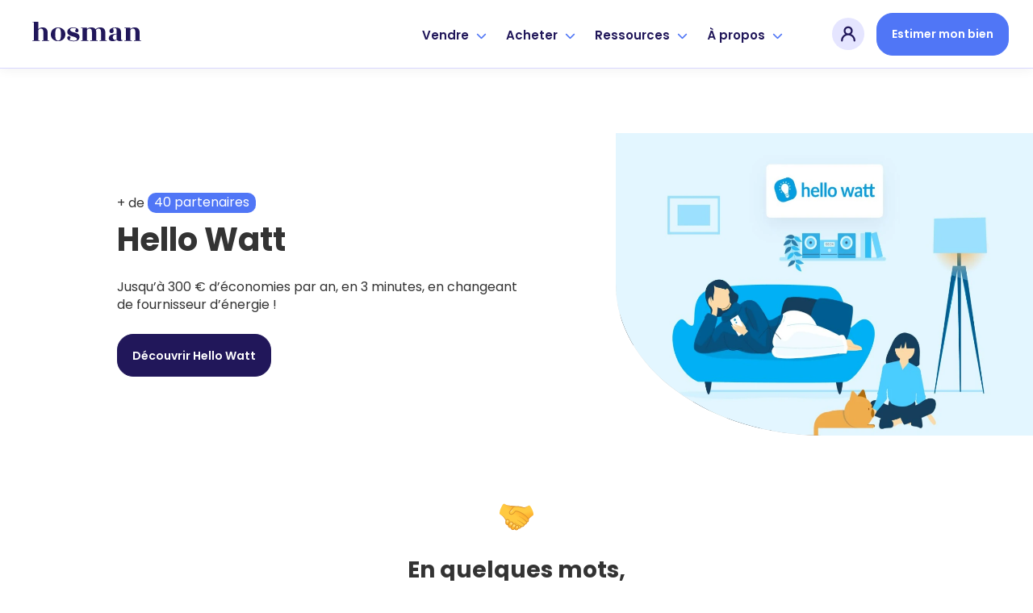

--- FILE ---
content_type: text/html; charset=utf-8
request_url: https://www.hosman.co/partner/Hellowatt
body_size: 38036
content:
<!DOCTYPE html> <html lang=fr> <head> <script>
  window.addEventListener('load', function() {
    (function (w, d, s, l, i) {
      w[l] = w[l] || [];
      w[l].push({ 'gtm.start': new Date().getTime(), event: 'gtm.js' });
      var f = d.getElementsByTagName(s)[0], j = d.createElement(s), dl = l != 'dataLayer' ? '&l=' + l : '';
      j.async = true;
      j.src = 'https://www.googletagmanager.com/gtm.js?id=' + i + dl;
      f.parentNode.insertBefore(j, f);
    })(window, document, 'script', 'dataLayer', 'GTM-NGQZT4X');
  });
</script> <meta charset=UTF-8> <meta name=viewport content='width=device-width, initial-scale=1, maximum-scale=1, shrink-to-fit=no'> <title>Hosman x Hello Watt</title> <meta name=description content="Hosman : l'agence immobilière pensée pour les vendeurs avisés : rigoureuse à chaque étape, claire et juste sur les tarifs et humaine dans l'accompagnement."> <meta name=robots content="index, follow"> <meta property='og:title' content="Hosman x Hello Watt"/> <meta property='og:type' content=website /> <meta property='og:url' content="https://www.hosman.co/partner/Hellowatt"/> <meta property='og:image' content="https://www.hosman.co/assets/meta-image-d05336dda2c4fb40c318d3d09fb40a9df76fa64d8db023eab988444520f22b28.jpg"/> <meta property='og:description' content="Hosman : l'agence immobilière pensée pour les vendeurs avisés : rigoureuse à chaque étape, claire et juste sur les tarifs et humaine dans l'accompagnement."/> <meta property='og:site_name' content="Hosman x Hello Watt"/> <meta name='twitter:card' content=summary_large_image> <meta name='twitter:site' content="@hosman_co"> <meta name='twitter:title' content="Hosman x Hello Watt"> <meta name='twitter:description' content="Hosman : l'agence immobilière pensée pour les vendeurs avisés : rigoureuse à chaque étape, claire et juste sur les tarifs et humaine dans l'accompagnement."> <meta name='twitter:creator' content="@hosman_co"> <meta name='twitter:image:src' content="https://www.hosman.co/assets/meta-image-d05336dda2c4fb40c318d3d09fb40a9df76fa64d8db023eab988444520f22b28.jpg"> <meta name=msapplication-config content=none /> <link rel=canonical href="https://www.hosman.co/partner/Hellowatt"> <meta name=csrf-param content=authenticity_token /> <meta name=csrf-token content=RP_jf5x7EokPQO5bOpcUSLIpV7_QW5gndVoqafO2GIJ_wtH1PaN23naunEW4-lejTY1yhXjwD0xgzfsFle6vSw /> <meta name=action-cable-url content="wss://www.hosman.co/cable"/> <link rel=icon type="image/png" href="/assets/favicons/favicon-16x16-0efedec171a129dd9359d6c59af3a7a15f9e55bc06570d20a69b09e40393150d.png" sizes=16x16 /> <link rel=icon type="image/png" href="/assets/favicons/favicon-32x32-952d47b81a6b0ebd55b6eaf69f790b09cf3e0aac3f4629de6e17d5bb9d27e987.png" sizes=32x32 /> <link rel=icon type="image/png" href="/assets/favicons/apple-touch-icon-7f3f6c9c835ab8286c03d3fe2860258521e3054296b1fcd32d93dc7374ca3969.png" sizes=180x180 /> <link href='https://fonts.googleapis.com/css?family=Open+Sans:400,300,600&display=swap' rel=stylesheet media=screen rel=preload as=style onload='this.onload=null'> <link href='https://fonts.googleapis.com/css?family=Nanum+Pen+Script&display=swap' rel=stylesheet media=screen rel=preload as=style onload='this.onload=null'> <link href='https://fonts.googleapis.com/css2?family=Mr+Dafoe&display=swap' rel=stylesheet media=screen rel=preload as=style onload='this.onload=null'> <link rel=stylesheet href="/assets/application-a6a34e5ec674667e92bf00cd17703c05a2e5678bda083440db9ee33a426b5343.css" media=screen data-turbo-track=reload /> <script src='https://kit.fontawesome.com/1677ae5c03.js' crossorigin=anonymous async defer></script> </head> <body class=vesta-bg-white> <noscript>JavaScript est désactivé sur votre navigateur, pour une expérience optimale sur notre site, veuillez activer son utilisation.</noscript> <noscript><iframe sandbox='allow-scripts allow-pointer-lock' src='https://www.googletagmanager.com/ns.html?id=GTM-NGQZT4X' height=0 width=0 style='display:none;visibility:hidden'></iframe></noscript> <div data-controller=application--burger-menu data-application--burger-menu-target=navbarContainer> <nav class="vesta-navbar-mobile-container "> <div class=vesta-display-desktop> <div class='vesta-flex-row-center vesta-gap-10'> <a aria-label=hosman-logo class=vesta-hosman-logo href="/"> <svg width=155 viewBox="0 0 148 36" fill=none xmlns="http://www.w3.org/2000/svg"> <path fill-rule=evenodd clip-rule=evenodd d="M27.7218 28.4625H29.4295V29.1375H20.891V28.4625H22.5987V19.0125C22.5987 17.415 22.3596 16.2788 21.8815 15.6038C21.4033 14.9288 20.6861 14.5913 19.7298 14.5913C18.4319 14.5913 17.3959 15.2663 16.6218 16.6163V28.4625H18.3295V29.1375H9.79102V28.4625H11.4987V7.20002H9.79102V6.52502H16.6218V15.3675C17.0544 14.76 17.7261 14.2538 18.6369 13.8488C19.5476 13.4438 20.5495 13.2413 21.6424 13.2413C25.6953 13.2413 27.7218 15.4125 27.7218 19.755V28.4625ZM40.0513 28.8C41.2809 28.8 42.1575 28.2263 42.6812 27.0788C43.2049 25.9313 43.4667 24.0357 43.4667 21.3919C43.4667 18.7481 43.2049 16.8469 42.6812 15.6881C42.1575 14.5294 41.2809 13.95 40.0513 13.95C38.8218 13.95 37.9566 14.5294 37.4556 15.6881C36.9547 16.8469 36.7042 18.7538 36.7042 21.4088C36.7042 24.0638 36.9547 25.9594 37.4556 27.0956C37.9566 28.2319 38.8218 28.8 40.0513 28.8ZM34.1086 27.3825C32.3553 25.9875 31.4787 24.0075 31.4787 21.4425C31.4787 20.07 31.7349 18.8438 32.2472 17.7638C32.7595 16.6838 33.4425 15.8288 34.2964 15.1988C35.1503 14.5688 36.0667 14.0907 37.0458 13.7644C38.0249 13.4381 39.0267 13.275 40.0513 13.275C41.0759 13.275 42.0835 13.4381 43.0739 13.7644C44.0644 14.0907 44.9865 14.5688 45.8404 15.1988C46.6942 15.8288 47.383 16.6838 47.9067 17.7638C48.4304 18.8438 48.6922 20.0588 48.6922 21.4088C48.6922 22.7588 48.4304 23.9625 47.9067 25.02C47.383 26.0775 46.6886 26.9213 45.8233 27.5513C44.0929 28.8338 42.1461 29.475 39.983 29.475C37.8199 29.475 35.8618 28.7775 34.1086 27.3825ZM58.7676 28.8675C61.1356 28.8675 62.3196 28.2263 62.3196 26.9438C62.3196 26.2238 61.9098 25.6332 61.0901 25.1719C60.2704 24.7106 59.2799 24.3338 58.1187 24.0413C56.9575 23.7488 55.8133 23.4113 54.6862 23.0288C53.5592 22.6463 52.6256 22.0388 51.8856 21.2063C51.1456 20.3738 50.8439 19.2825 50.9806 17.9325C51.1172 16.5825 51.8173 15.4688 53.081 14.5913C54.3447 13.7138 55.9044 13.275 57.7601 13.275C59.6158 13.275 61.1129 13.5675 62.2513 14.1525C63.3898 14.7375 64.0273 15.525 64.1639 16.515C64.255 17.1225 64.1582 17.685 63.8736 18.2025C63.589 18.72 63.1222 18.99 62.4733 19.0125C61.8244 19.035 61.2893 18.8663 60.8681 18.5063C60.4469 18.1463 60.2476 17.73 60.2704 17.2575C60.2932 16.785 60.4753 16.3632 60.8169 15.9919C61.1584 15.6206 61.3292 15.3225 61.3292 15.0975C61.3292 14.715 60.9592 14.4282 60.2192 14.2369C59.4792 14.0456 58.6253 13.95 57.6576 13.95C56.6899 13.95 55.8987 14.1638 55.2839 14.5913C54.6692 15.0188 54.3618 15.5475 54.3618 16.1775C54.3618 16.8075 54.7432 17.3475 55.5059 17.7975C56.2687 18.2475 57.1965 18.6131 58.2895 18.8944C59.3824 19.1757 60.4696 19.4906 61.5512 19.8394C62.6327 20.1882 63.5549 20.745 64.3176 21.51C65.0804 22.275 65.4618 23.2425 65.4618 24.4125C65.4618 25.965 64.9039 27.2081 63.7882 28.1419C62.6725 29.0757 60.9876 29.5425 58.7335 29.5425C56.4793 29.5425 54.6521 29.205 53.2518 28.53C51.8515 27.855 51.083 26.9888 50.9464 25.9313C50.8553 25.3238 50.9578 24.7613 51.2538 24.2438C51.5498 23.7263 52.0166 23.4563 52.6541 23.4338C53.2916 23.4113 53.821 23.58 54.2422 23.94C54.6635 24.3 54.8627 24.7163 54.8399 25.1888C54.8172 25.6613 54.635 26.0831 54.2935 26.4544C53.9519 26.8257 53.7812 27.1238 53.7812 27.3488C53.7812 27.7988 54.3105 28.1644 55.3693 28.4456C56.4281 28.7269 57.5609 28.8675 58.7676 28.8675ZM95.9953 28.4625H97.703V29.1375H89.1646V28.4625H90.8722V19.0125C90.8722 17.415 90.6332 16.2788 90.155 15.6038C89.6769 14.9288 88.9596 14.5913 88.0033 14.5913C87.4569 14.5913 86.8876 14.7488 86.2956 15.0638C85.7036 15.3788 85.2141 15.8175 84.827 16.38C85.1002 17.19 85.2369 18.315 85.2369 19.755V28.4625H86.9446V29.1375H78.0646V28.4625H80.1138V19.0125C80.1138 17.415 79.8747 16.2788 79.3966 15.6038C78.9184 14.9288 78.2012 14.5913 77.2449 14.5913C75.947 14.5913 74.911 15.2663 74.1369 16.6163V28.4625H75.8446V29.1375H67.3061V28.4625H69.0138V14.2875H67.3061V13.6125H74.1369V15.3675C74.5695 14.7825 75.2469 14.2819 76.169 13.8656C77.0912 13.4494 78.0873 13.2413 79.1575 13.2413C81.867 13.2413 83.6316 13.995 84.4513 15.5025C85.0433 14.7825 85.8289 14.2257 86.8079 13.8319C87.787 13.4381 88.823 13.2413 89.9159 13.2413C93.9689 13.2413 95.9953 15.4125 95.9953 19.755V28.4625ZM115.361 29.0531C114.723 29.2219 113.983 29.3063 113.141 29.3063C111.273 29.3063 110.101 28.755 109.623 27.6525C108.484 28.8225 106.742 29.4075 104.397 29.4075C103.145 29.4075 102.115 29.1207 101.306 28.5469C100.498 27.9731 100.094 27.1238 100.094 25.9988C100.094 24.4913 100.686 23.3269 101.87 22.5056C103.054 21.6844 105.126 21.105 108.086 20.7675L109.452 20.5988V18.945C109.452 16.9875 109.304 15.6713 109.008 14.9963C108.712 14.3213 108.126 13.9838 107.249 13.9838C106.372 13.9838 105.809 14.1019 105.558 14.3381C105.308 14.5744 105.217 14.8444 105.285 15.1481C105.353 15.4519 105.467 15.8513 105.627 16.3463C105.786 16.8413 105.866 17.235 105.866 17.5275C105.866 18.225 105.621 18.8156 105.131 19.2994C104.642 19.7832 104.05 20.025 103.355 20.025C102.661 20.025 102.063 19.7832 101.562 19.2994C101.061 18.8156 100.811 18.225 100.811 17.5275C100.811 16.38 101.409 15.3957 102.604 14.5744C103.799 13.7531 105.587 13.3425 107.966 13.3425C110.346 13.3425 112.042 13.8038 113.055 14.7263C114.068 15.6488 114.575 17.28 114.575 19.62V25.695C114.575 26.8875 114.723 27.6356 115.019 27.9394C115.315 28.2432 115.861 28.305 116.658 28.125V28.4625C116.431 28.6875 115.998 28.8844 115.361 29.0531ZM105.797 27.2981C106.321 27.7594 106.93 27.99 107.625 27.99C108.319 27.99 108.928 27.6525 109.452 26.9775V21.24L108.222 21.4088C107.175 21.5438 106.327 21.9375 105.678 22.59C105.029 23.2425 104.75 24.1538 104.841 25.3238C104.955 26.1788 105.274 26.8369 105.797 27.2981ZM136.638 28.4625H138.346V29.1375H129.808V28.4625H131.515V19.0125C131.515 17.415 131.276 16.2788 130.798 15.6038C130.32 14.9288 129.603 14.5913 128.646 14.5913C127.349 14.5913 126.313 15.2663 125.538 16.6163V28.4625H127.246V29.1375H118.708V28.4625H120.415V14.2875H118.708V13.6125H125.538V15.3675C125.971 14.7825 126.648 14.2819 127.571 13.8656C128.493 13.4494 129.489 13.2413 130.559 13.2413C134.612 13.2413 136.638 15.4125 136.638 19.755V28.4625Z" fill="#21175A"/> </svg> </a> </div> </div> <div class=vesta-display-mobile> <a aria-label=hosman-logo class=vesta-hosman-logo href="/"> <svg width=130 viewBox="0 0 148 36" fill=none xmlns="http://www.w3.org/2000/svg"> <path fill-rule=evenodd clip-rule=evenodd d="M27.7215 28.4625H29.4292V29.1375H20.8908V28.4625H22.5985V19.0125C22.5985 17.415 22.3594 16.2788 21.8812 15.6038C21.4031 14.9288 20.6859 14.5913 19.7295 14.5913C18.4317 14.5913 17.3957 15.2663 16.6215 16.6163V28.4625H18.3292V29.1375H9.79077V28.4625H11.4985V7.20002H9.79077V6.52502H16.6215V15.3675C17.0542 14.76 17.7258 14.2538 18.6366 13.8488C19.5474 13.4438 20.5492 13.2413 21.6422 13.2413C25.6951 13.2413 27.7215 15.4125 27.7215 19.755V28.4625ZM40.0511 28.8C41.2806 28.8 42.1572 28.2263 42.6809 27.0788C43.2046 25.9313 43.4665 24.0357 43.4665 21.3919C43.4665 18.7481 43.2046 16.8469 42.6809 15.6881C42.1572 14.5294 41.2806 13.95 40.0511 13.95C38.8215 13.95 37.9563 14.5294 37.4554 15.6881C36.9545 16.8469 36.704 18.7538 36.704 21.4088C36.704 24.0638 36.9545 25.9594 37.4554 27.0956C37.9563 28.2319 38.8215 28.8 40.0511 28.8ZM34.1083 27.3825C32.3551 25.9875 31.4785 24.0075 31.4785 21.4425C31.4785 20.07 31.7346 18.8438 32.2469 17.7638C32.7592 16.6838 33.4423 15.8288 34.2962 15.1988C35.15 14.5688 36.0665 14.0907 37.0455 13.7644C38.0246 13.4381 39.0265 13.275 40.0511 13.275C41.0757 13.275 42.0832 13.4381 43.0737 13.7644C44.0642 14.0907 44.9863 14.5688 45.8402 15.1988C46.694 15.8288 47.3828 16.6838 47.9065 17.7638C48.4302 18.8438 48.692 20.0588 48.692 21.4088C48.692 22.7588 48.4302 23.9625 47.9065 25.02C47.3828 26.0775 46.6883 26.9213 45.8231 27.5513C44.0926 28.8338 42.1459 29.475 39.9828 29.475C37.8197 29.475 35.8615 28.7775 34.1083 27.3825ZM58.7674 28.8675C61.1354 28.8675 62.3194 28.2263 62.3194 26.9438C62.3194 26.2238 61.9095 25.6332 61.0898 25.1719C60.2702 24.7106 59.2797 24.3338 58.1185 24.0413C56.9572 23.7488 55.8131 23.4113 54.686 23.0288C53.5589 22.6463 52.6254 22.0388 51.8854 21.2063C51.1454 20.3738 50.8437 19.2825 50.9803 17.9325C51.1169 16.5825 51.8171 15.4688 53.0808 14.5913C54.3445 13.7138 55.9041 13.275 57.7598 13.275C59.6156 13.275 61.1126 13.5675 62.2511 14.1525C63.3895 14.7375 64.0271 15.525 64.1637 16.515C64.2548 17.1225 64.158 17.685 63.8734 18.2025C63.5888 18.72 63.122 18.99 62.4731 19.0125C61.8242 19.035 61.2891 18.8663 60.8678 18.5063C60.4466 18.1463 60.2474 17.73 60.2702 17.2575C60.2929 16.785 60.4751 16.3632 60.8166 15.9919C61.1582 15.6206 61.3289 15.3225 61.3289 15.0975C61.3289 14.715 60.9589 14.4282 60.2189 14.2369C59.4789 14.0456 58.6251 13.95 57.6574 13.95C56.6897 13.95 55.8985 14.1638 55.2837 14.5913C54.6689 15.0188 54.3615 15.5475 54.3615 16.1775C54.3615 16.8075 54.7429 17.3475 55.5057 17.7975C56.2685 18.2475 57.1963 18.6131 58.2892 18.8944C59.3822 19.1757 60.4694 19.4906 61.5509 19.8394C62.6325 20.1882 63.5546 20.745 64.3174 21.51C65.0802 22.275 65.4615 23.2425 65.4615 24.4125C65.4615 25.965 64.9037 27.2081 63.788 28.1419C62.6723 29.0757 60.9874 29.5425 58.7332 29.5425C56.4791 29.5425 54.6519 29.205 53.2515 28.53C51.8512 27.855 51.0828 26.9888 50.9462 25.9313C50.8551 25.3238 50.9575 24.7613 51.2535 24.2438C51.5495 23.7263 52.0163 23.4563 52.6538 23.4338C53.2914 23.4113 53.8208 23.58 54.242 23.94C54.6632 24.3 54.8625 24.7163 54.8397 25.1888C54.8169 25.6613 54.6348 26.0831 54.2932 26.4544C53.9517 26.8257 53.7809 27.1238 53.7809 27.3488C53.7809 27.7988 54.3103 28.1644 55.3691 28.4456C56.4279 28.7269 57.5606 28.8675 58.7674 28.8675ZM95.9951 28.4625H97.7028V29.1375H89.1643V28.4625H90.872V19.0125C90.872 17.415 90.6329 16.2788 90.1548 15.6038C89.6766 14.9288 88.9594 14.5913 88.0031 14.5913C87.4566 14.5913 86.8874 14.7488 86.2954 15.0638C85.7034 15.3788 85.2138 15.8175 84.8268 16.38C85.1 17.19 85.2366 18.315 85.2366 19.755V28.4625H86.9443V29.1375H78.0643V28.4625H80.1135V19.0125C80.1135 17.415 79.8745 16.2788 79.3963 15.6038C78.9182 14.9288 78.2009 14.5913 77.2446 14.5913C75.9468 14.5913 74.9108 15.2663 74.1366 16.6163V28.4625H75.8443V29.1375H67.3058V28.4625H69.0135V14.2875H67.3058V13.6125H74.1366V15.3675C74.5692 14.7825 75.2466 14.2819 76.1688 13.8656C77.0909 13.4494 78.0871 13.2413 79.1572 13.2413C81.8668 13.2413 83.6314 13.995 84.4511 15.5025C85.0431 14.7825 85.8286 14.2257 86.8077 13.8319C87.7868 13.4381 88.8228 13.2413 89.9157 13.2413C93.9686 13.2413 95.9951 15.4125 95.9951 19.755V28.4625ZM115.36 29.0531C114.723 29.2219 113.983 29.3063 113.14 29.3063C111.273 29.3063 110.101 28.755 109.622 27.6525C108.484 28.8225 106.742 29.4075 104.397 29.4075C103.145 29.4075 102.114 29.1207 101.306 28.5469C100.498 27.9731 100.094 27.1238 100.094 25.9988C100.094 24.4913 100.686 23.3269 101.87 22.5056C103.054 21.6844 105.126 21.105 108.086 20.7675L109.452 20.5988V18.945C109.452 16.9875 109.304 15.6713 109.008 14.9963C108.712 14.3213 108.125 13.9838 107.249 13.9838C106.372 13.9838 105.809 14.1019 105.558 14.3381C105.308 14.5744 105.217 14.8444 105.285 15.1481C105.353 15.4519 105.467 15.8513 105.626 16.3463C105.786 16.8413 105.866 17.235 105.866 17.5275C105.866 18.225 105.621 18.8156 105.131 19.2994C104.642 19.7832 104.05 20.025 103.355 20.025C102.661 20.025 102.063 19.7832 101.562 19.2994C101.061 18.8156 100.811 18.225 100.811 17.5275C100.811 16.38 101.408 15.3957 102.604 14.5744C103.799 13.7531 105.587 13.3425 107.966 13.3425C110.345 13.3425 112.042 13.8038 113.055 14.7263C114.068 15.6488 114.575 17.28 114.575 19.62V25.695C114.575 26.8875 114.723 27.6356 115.019 27.9394C115.315 28.2432 115.861 28.305 116.658 28.125V28.4625C116.43 28.6875 115.998 28.8844 115.36 29.0531ZM105.797 27.2981C106.321 27.7594 106.93 27.99 107.624 27.99C108.319 27.99 108.928 27.6525 109.452 26.9775V21.24L108.222 21.4088C107.175 21.5438 106.327 21.9375 105.678 22.59C105.029 23.2425 104.75 24.1538 104.841 25.3238C104.955 26.1788 105.274 26.8369 105.797 27.2981ZM136.638 28.4625H138.346V29.1375H129.807V28.4625H131.515V19.0125C131.515 17.415 131.276 16.2788 130.798 15.6038C130.32 14.9288 129.602 14.5913 128.646 14.5913C127.348 14.5913 126.312 15.2663 125.538 16.6163V28.4625H127.246V29.1375H118.707V28.4625H120.415V14.2875H118.707V13.6125H125.538V15.3675C125.971 14.7825 126.648 14.2819 127.57 13.8656C128.492 13.4494 129.489 13.2413 130.559 13.2413C134.612 13.2413 136.638 15.4125 136.638 19.755V28.4625Z" fill=white /> </svg> </a> </div> <div class=vesta-flex-row-center> <div class=vesta-margin-r-20> <div class='vesta-avatar-menu-container vesta-menu' data-controller=application--navbar data-action="click->application--navbar#toggleDropdownMobile " data-application--navbar-dropdown-type-value=avatar-mobile> <div class='vesta-profile-pic-container vesta-menu-item'> <div class=ellipse> <a title="Se connecter" class=vesta-flex href="/users/sign_in"> <img width=20 height=20 class=icon-avatar alt="mon compte" ssl_detected=true src="https://res.cloudinary.com/vesta-home/image/upload/v1649266979/assets/revamp/icons/avatar-menu.svg"/> </a> </div> </div> </div> </div> <input class=checkbox type=checkbox name="" id="" data-action='click->application--burger-menu#toggle'/> <div class=hamburger-lines> <span class='line line1'></span> <span class='line line2'></span> <span class='line line3'></span> </div> </div> </nav> <div class=fake-navbar></div> <div class=vesta-mobile-menu-container data-application--burger-menu-target=burgerMenu> <div class=dropdowns-container data-controller=application--accordion> <div class=dropdown-container data-application--accordion-target=accordion data-action='click->application--accordion#toggle'> <div class=typo-h3>Vendre</div> <div><i class='fas fa-chevron-right' aria-hidden=true></i></div> </div> <div class=panel> <div class='vesta-menu-option-container vesta-cursor-pointer' onclick="window.location.href='/vendre';"> <div class=vesta-badge-emote> <img width=26 height=26 alt=emoji_house_with_garden ssl_detected=true src="https://res.cloudinary.com/vesta-home/image/upload/v1649258608/assets/revamp/emojis/house-with-garden.svg"/> </div> <div class=vesta-menu-text-content> <div class=typo-h4> L&#39;offre vendeur </div> <span class=typo-caption>Vendez avec Hosman</span> </div> </div> <div class='vesta-menu-option-container vesta-cursor-pointer' onclick="window.location.href='/premium';"> <div class=vesta-badge-emote> <img width=26 height=26 alt=emoji_star ssl_detected=true src="https://res.cloudinary.com/vesta-home/image/upload/v1663924394/assets/revamp/joypixels/nature/glowing-star.svg"/> </div> <div class=vesta-menu-text-content> <div class=typo-h4> <span class='typo-h4 vesta-flex-row-start vesta-align-items-center vesta-gap-5'> L&#39;offre <svg xmlns="http://www.w3.org/2000/svg" width=71 height=19 viewBox="0 0 100 28" fill=none> <path d="M8.98071 17.7593C11.4156 17.6543 14.8071 16.8352 17.8508 15.4491C21.9815 13.58 26.4817 10.6817 26.5687 7.93053C26.7643 2.65913 20.764 1 16.2203 1C8.65461 1 1.15418 4.46527 1.00199 8.7496C0.958514 9.61066 1.63247 10.4297 2.39338 10.8708C3.19777 11.3118 4.06739 11.4588 5.24137 11.4588C5.54573 11.4588 5.6327 11.2488 5.17615 11.1648C4.21957 10.9968 2.676 10.4717 2.69774 9.58966C2.80645 6.81745 11.4374 2.05008 18.6117 2.55412C22.8511 2.84814 24.9599 3.94023 24.8947 5.78837C24.7642 9.90469 16.916 14.063 10.5025 15.7431C12.5896 13.0549 14.1332 11.1228 15.5028 9.56866C17.1768 7.67851 18.1334 6.41842 18.1334 6.1454C18.1552 5.34734 16.3942 3.83522 15.8289 3.83522C15.7637 3.83522 15.742 3.85622 15.742 3.87722C15.8724 3.98223 15.9159 4.12924 15.9159 4.38126C15.8724 5.32633 14.7637 6.50242 13.1766 8.49758C11.0678 11.1438 8.95897 13.958 7.15452 16.4152C6.56753 16.4782 5.98054 16.5202 5.45877 16.5202C3.91521 16.5202 2.78471 16.0582 2.26294 15.0921C2.11075 14.7981 1.95857 15.0501 2.04553 15.2601C2.30642 16.0582 2.98037 16.8352 4.21957 17.2763C4.69786 17.4653 5.21963 17.6333 6.24143 17.7383C4.78482 19.9015 2.95863 23.3247 2.48034 24.6268C2.43686 24.7948 2.39338 24.9628 2.39338 25.0889C2.3499 26.2019 3.89347 27 4.17609 27C4.21957 27 4.28479 26.979 4.28479 26.958C4.19783 26.895 4.15435 26.79 4.15435 26.601C4.21957 25.0889 6.24143 21.2876 8.98071 17.7593Z" fill="#110E24"></path> <path d="M28.3507 13.937C29.9378 12.6349 31.2639 12.1309 32.5249 11.9838C33.0901 11.9208 33.5249 12.1309 33.6988 12.3619C33.7858 12.5509 33.8728 12.7819 33.851 12.9919C34.1554 12.7189 34.2858 11.8998 34.3293 11.6268C34.438 10.6187 33.7423 9.50566 33.3075 9.58966C32.3292 9.79968 29.7638 11.9208 28.5464 12.9919C27.9376 13.559 27.3289 14.126 26.8071 14.7141C27.9159 13.2859 28.8507 12.1099 28.8725 11.8578C28.8942 11.5638 28.6116 10.8288 27.6333 10.1777C27.1115 9.82068 26.6767 9.90469 26.6332 9.92569C27.0028 10.1147 26.6767 10.9128 26.1549 11.7318C25.5679 12.5299 24.0461 14.63 23.1548 15.8901L22.0025 17.5073C21.6112 18.1163 21.3068 18.5994 21.1764 18.9774C20.9372 19.6074 22.5243 20.8675 22.7417 20.9095C22.9374 20.9515 23.1548 20.8675 23.0026 20.7415C22.9374 20.6365 23.0895 20.1535 23.5244 19.4184C24.4157 17.8223 26.0897 15.8061 28.3507 13.937Z" fill="#110E24"></path> <path d="M36.6468 11.3748C34.9945 12.4459 33.0379 14.189 31.9074 15.7851C31.2334 16.7302 30.8204 17.6543 30.7986 18.4103C30.7769 19.4394 32.7987 21.1406 33.8205 21.1406C35.9076 21.1406 41.2992 17.2132 44.2777 14.147C44.3646 14.063 44.0603 13.895 43.9733 13.958C40.734 16.5622 37.1903 18.4733 34.9293 19.4394C34.6249 19.5654 34.0162 19.7964 33.4727 19.7754C33.1466 19.7754 32.9292 19.6494 32.9509 19.3344C33.0162 18.8934 33.3205 17.9063 34.1466 16.7932C37.9947 16.7722 43.2994 13.3069 43.3428 12.2569C43.3863 11.1858 41.8862 9.79968 40.6253 9.79968C39.56 9.79968 38.1686 10.4297 36.6468 11.3748ZM41.9297 10.9968C42.0819 11.1018 41.2558 12.4669 39.7991 13.517C38.3208 14.588 36.299 15.9111 34.6249 16.2472C36.8207 13.79 40.2774 10.9968 41.9297 10.9968Z" fill="#110E24"></path> <path d="M40.5517 18.9774C40.4212 19.6074 41.8126 20.8675 42.03 20.9095C42.2257 20.9515 42.4865 20.8045 42.2909 20.7415C42.2691 20.7415 42.2691 20.7415 42.2474 20.7205C41.7039 20.4685 45.5737 16.4782 47.5521 14.588C49.987 12.2149 51.7479 11.0388 52.1828 10.8498C50.7914 13.2019 47.1172 17.2973 46.639 18.9774C46.465 19.6074 47.9869 20.8675 48.226 20.9095C48.4217 20.9515 48.6608 20.8045 48.4869 20.7415C48.4217 20.7205 48.4217 20.6785 48.3999 20.6155C48.6608 19.5654 51.7045 16.4152 53.5524 14.609C55.9004 12.2989 57.5744 11.0808 58.0961 10.8498C56.9874 12.5719 52.9654 17.2553 52.4002 18.6834C52.3784 18.7464 52.3567 18.8304 52.3567 18.8934C52.2697 19.6914 53.7915 21.0985 54.5959 21.0985C55.2481 21.0985 57.8135 18.7044 59.2049 17.3183C60.5093 16.0162 61.6616 14.7141 62.1616 14.126C62.2486 13.979 62.0311 13.811 61.879 13.958C58.9875 16.6882 55.4873 19.5444 55.009 19.5444C54.9438 19.5444 54.922 19.5024 54.922 19.4394C54.9438 18.6624 57.2048 15.7431 57.9874 14.8821C58.7918 13.895 60.2919 12.2149 60.2919 12.2149C60.3137 12.1729 60.3354 12.1309 60.3354 12.0889C60.3789 11.8158 60.0528 11.2278 59.531 10.6607C59.2266 10.3457 58.6614 9.92569 58.2483 9.92569C58.1831 9.92569 58.1396 9.94669 58.1179 9.94669C57.1396 10.1987 54.0089 13.2229 53.1393 14.084C52.0958 15.1341 50.9653 16.3522 50.0522 17.4653C50.6609 16.6252 51.3566 15.7011 52.0958 14.8191C52.9219 13.832 54.422 12.1519 54.422 12.1519C54.4438 12.1099 54.4655 12.0679 54.4655 12.0258C54.509 11.7318 54.1177 10.9758 53.3785 10.3877C52.9002 9.96769 52.3567 9.90469 52.248 9.90469C51.4436 9.90469 48.0303 13.1599 47.139 14.063C46.1607 15.0291 45.0954 16.1422 44.2475 17.1712C45.965 14.8821 48.1825 12.2569 48.2043 11.8578C48.2043 11.5008 47.8564 10.8078 47.0085 10.1987C46.5085 9.82068 46.0302 9.92569 46.052 9.92569C46.4216 10.1147 46.0955 10.9128 45.5737 11.7318C43.8127 14.273 40.8125 17.8013 40.5517 18.9774Z" fill="#110E24"></path> <path d="M65.2689 13.1809C65.7906 12.4879 66.2254 11.8368 66.2254 11.6688C66.2472 11.1438 65.508 10.3667 65.0949 10.0937C64.5297 9.65267 64.0949 9.75768 64.0731 9.75768C64.2036 9.82068 64.2471 9.92569 64.2253 10.0937C64.2253 10.4507 63.9644 10.9968 63.5514 11.5638C61.5078 14.483 59.3555 17.1712 58.7033 18.7254C58.6598 18.8304 58.6163 18.9564 58.6163 19.0614C58.5728 19.7754 59.9859 21.0985 60.6816 21.0985C61.2904 21.0985 63.8557 18.7674 65.2906 17.3183C66.7037 15.8691 67.7473 14.7141 68.2473 14.105C68.356 13.958 68.0951 13.811 67.9429 13.958C65.0949 16.6672 61.5512 19.5444 61.1382 19.5444C61.0512 19.5444 61.0295 19.5024 61.0295 19.4394C61.0512 19.0194 61.9643 17.5073 63.0731 16.0162C63.921 14.8821 64.6819 13.916 65.2689 13.1809ZM66.4211 8.89661C66.5081 8.8546 68.5734 7.32149 68.9865 6.75444C69.0299 6.69144 69.0517 6.67044 69.0517 6.62843C69.0734 6.31341 68.7038 5.43134 67.7473 4.8433C67.1385 4.48627 66.7255 4.54927 66.7472 4.54927C66.9429 4.63328 67.0081 4.8433 67.0081 5.07431C66.9646 5.93538 66.4428 7.23748 65.6602 8.66559C65.595 8.7916 66.0732 9.10662 66.4211 8.89661Z" fill="#110E24"></path> <path d="M79.1891 12.1309C79.1891 12.0889 79.2109 12.0469 79.2109 12.0048C79.2544 11.7108 78.95 10.8918 77.9934 10.1777C77.4717 9.77868 76.9716 9.84168 76.9934 9.84168C77.1238 9.90469 77.1673 10.0097 77.1456 10.1777C77.1673 10.7237 76.7325 11.3538 76.3846 11.7738C74.8628 13.622 67.9276 19.4814 67.2319 19.4814C67.1232 19.4814 67.0798 19.3554 67.0798 19.2714C67.1015 18.8514 68.319 16.9822 69.993 14.9451C70.8191 13.958 72.3844 12.2779 72.3844 12.2779C72.4062 12.2359 72.4279 12.1939 72.4279 12.1519C72.4714 11.8578 72.3192 11.1438 71.1887 10.1777C70.7104 9.73667 70.2321 9.86268 70.1886 9.88368C70.406 9.92569 70.6017 10.0517 70.5147 10.3457C70.4278 10.6817 70.0365 11.2488 69.6669 11.6898C67.4059 14.609 64.797 17.8223 64.7535 18.5994C64.7318 19.6074 66.2971 21.0775 67.1667 21.0775C67.1667 21.0775 67.1667 21.0775 67.2319 21.0565C68.4494 20.4265 71.58 17.3183 74.1236 14.6931C73.0149 16.1422 71.3844 18.2423 71.3626 18.9144C71.3191 19.7124 72.667 21.0985 73.4714 21.0985C74.1019 21.0985 76.6673 18.7674 78.0804 17.3183C79.537 15.8691 80.5805 14.7141 81.0588 14.105C81.1675 13.958 80.9284 13.811 80.7762 13.958C77.9065 16.6672 74.3628 19.5444 73.9062 19.5444C73.8193 19.5444 73.7975 19.5024 73.7975 19.4394C73.841 18.9984 76.3412 15.4491 78.2543 13.1599C78.7761 12.5509 79.1891 12.1309 79.1891 12.1309Z" fill="#110E24"></path> <path d="M77.3702 18.9774C77.2397 19.6074 78.6311 20.8675 78.8485 20.9095C79.0442 20.9515 79.3051 20.8045 79.1094 20.7415C79.0877 20.7415 79.0877 20.7415 79.0659 20.7205C78.5224 20.4685 82.3922 16.4782 84.3706 14.588C86.8055 12.2149 88.5665 11.0388 89.0013 10.8498C87.6099 13.2019 83.9358 17.2973 83.4575 18.9774C83.2836 19.6074 84.8054 20.8675 85.0445 20.9095C85.2402 20.9515 85.4793 20.8045 85.3054 20.7415C85.2402 20.7205 85.2402 20.6785 85.2185 20.6155C85.4793 19.5654 88.523 16.4152 90.3709 14.609C92.7189 12.2989 94.3929 11.0808 94.9147 10.8498C93.8059 12.5719 89.7839 17.2553 89.2187 18.6834C89.1969 18.7464 89.1752 18.8304 89.1752 18.8934C89.0882 19.6914 90.6101 21.0985 91.4145 21.0985C92.0667 21.0985 94.632 18.7044 96.0234 17.3183C97.3279 16.0162 98.4801 14.7141 98.9801 14.126C99.0671 13.979 98.8497 13.811 98.6975 13.958C95.806 16.6882 92.3058 19.5444 91.8275 19.5444C91.7623 19.5444 91.7406 19.5024 91.7406 19.4394C91.7623 18.6624 94.0233 15.7431 94.806 14.8821C95.6104 13.895 97.1104 12.2149 97.1104 12.2149C97.1322 12.1729 97.1539 12.1309 97.1539 12.0889C97.1974 11.8158 96.8713 11.2278 96.3495 10.6607C96.0452 10.3457 95.4799 9.92569 95.0669 9.92569C95.0016 9.92569 94.9582 9.94669 94.9364 9.94669C93.9581 10.1987 90.8275 13.2229 89.9579 14.084C88.9143 15.1341 87.7838 16.3522 86.8707 17.4653C87.4795 16.6252 88.1751 15.7011 88.9143 14.8191C89.7405 13.832 91.2405 12.1519 91.2405 12.1519C91.2623 12.1099 91.284 12.0679 91.284 12.0258C91.3275 11.7318 90.9362 10.9758 90.197 10.3877C89.7187 9.96769 89.1752 9.90469 89.0665 9.90469C88.2621 9.90469 84.8489 13.1599 83.9575 14.063C82.9792 15.0291 81.9139 16.1422 81.066 17.1712C82.7835 14.8821 85.0011 12.2569 85.0228 11.8578C85.0228 11.5008 84.6749 10.8078 83.8271 10.1987C83.327 9.82068 82.8488 9.92569 82.8705 9.92569C83.2401 10.1147 82.914 10.9128 82.3922 11.7318C80.6312 14.273 77.6311 17.8013 77.3702 18.9774Z" fill="#110E24"></path> <path d="M8.98071 17.7593C11.4156 17.6543 14.8071 16.8352 17.8508 15.4491C21.9815 13.58 26.4817 10.6817 26.5687 7.93053C26.7643 2.65913 20.764 1 16.2203 1C8.65461 1 1.15418 4.46527 1.00199 8.7496C0.958514 9.61066 1.63247 10.4297 2.39338 10.8708C3.19777 11.3118 4.06739 11.4588 5.24137 11.4588C5.54573 11.4588 5.6327 11.2488 5.17615 11.1648C4.21957 10.9968 2.676 10.4717 2.69774 9.58966C2.80645 6.81745 11.4374 2.05008 18.6117 2.55412C22.8511 2.84814 24.9599 3.94023 24.8947 5.78837C24.7642 9.90469 16.916 14.063 10.5025 15.7431C12.5896 13.0549 14.1332 11.1228 15.5028 9.56866C17.1768 7.67851 18.1334 6.41842 18.1334 6.1454C18.1552 5.34734 16.3942 3.83522 15.8289 3.83522C15.7637 3.83522 15.742 3.85622 15.742 3.87722C15.8724 3.98223 15.9159 4.12924 15.9159 4.38126C15.8724 5.32633 14.7637 6.50242 13.1766 8.49758C11.0678 11.1438 8.95897 13.958 7.15452 16.4152C6.56753 16.4782 5.98054 16.5202 5.45877 16.5202C3.91521 16.5202 2.78471 16.0582 2.26294 15.0921C2.11075 14.7981 1.95857 15.0501 2.04553 15.2601C2.30642 16.0582 2.98037 16.8352 4.21957 17.2763C4.69786 17.4653 5.21963 17.6333 6.24143 17.7383C4.78482 19.9015 2.95863 23.3247 2.48034 24.6268C2.43686 24.7948 2.39338 24.9628 2.39338 25.0889C2.3499 26.2019 3.89347 27 4.17609 27C4.21957 27 4.28479 26.979 4.28479 26.958C4.19783 26.895 4.15435 26.79 4.15435 26.601C4.21957 25.0889 6.24143 21.2876 8.98071 17.7593Z" stroke="#110E24" stroke-width="0.5"></path> <path d="M28.3507 13.937C29.9378 12.6349 31.2639 12.1309 32.5249 11.9838C33.0901 11.9208 33.5249 12.1309 33.6988 12.3619C33.7858 12.5509 33.8728 12.7819 33.851 12.9919C34.1554 12.7189 34.2858 11.8998 34.3293 11.6268C34.438 10.6187 33.7423 9.50566 33.3075 9.58966C32.3292 9.79968 29.7638 11.9208 28.5464 12.9919C27.9376 13.559 27.3289 14.126 26.8071 14.7141C27.9159 13.2859 28.8507 12.1099 28.8725 11.8578C28.8942 11.5638 28.6116 10.8288 27.6333 10.1777C27.1115 9.82068 26.6767 9.90469 26.6332 9.92569C27.0028 10.1147 26.6767 10.9128 26.1549 11.7318C25.5679 12.5299 24.0461 14.63 23.1548 15.8901L22.0025 17.5073C21.6112 18.1163 21.3068 18.5994 21.1764 18.9774C20.9372 19.6074 22.5243 20.8675 22.7417 20.9095C22.9374 20.9515 23.1548 20.8675 23.0026 20.7415C22.9374 20.6365 23.0895 20.1535 23.5244 19.4184C24.4157 17.8223 26.0897 15.8061 28.3507 13.937Z" stroke="#110E24" stroke-width="0.5"></path> <path d="M36.6468 11.3748C34.9945 12.4459 33.0379 14.189 31.9074 15.7851C31.2334 16.7302 30.8204 17.6543 30.7986 18.4103C30.7769 19.4394 32.7987 21.1406 33.8205 21.1406C35.9076 21.1406 41.2992 17.2132 44.2777 14.147C44.3646 14.063 44.0603 13.895 43.9733 13.958C40.734 16.5622 37.1903 18.4733 34.9293 19.4394C34.6249 19.5654 34.0162 19.7964 33.4727 19.7754C33.1466 19.7754 32.9292 19.6494 32.9509 19.3344C33.0162 18.8934 33.3205 17.9063 34.1466 16.7932C37.9947 16.7722 43.2994 13.3069 43.3428 12.2569C43.3863 11.1858 41.8862 9.79968 40.6253 9.79968C39.56 9.79968 38.1686 10.4297 36.6468 11.3748ZM41.9297 10.9968C42.0819 11.1018 41.2558 12.4669 39.7991 13.517C38.3208 14.588 36.299 15.9111 34.6249 16.2472C36.8207 13.79 40.2774 10.9968 41.9297 10.9968Z" stroke="#110E24" stroke-width="0.5"></path> <path d="M40.5517 18.9774C40.4212 19.6074 41.8126 20.8675 42.03 20.9095C42.2257 20.9515 42.4865 20.8045 42.2909 20.7415C42.2691 20.7415 42.2691 20.7415 42.2474 20.7205C41.7039 20.4685 45.5737 16.4782 47.5521 14.588C49.987 12.2149 51.7479 11.0388 52.1828 10.8498C50.7914 13.2019 47.1172 17.2973 46.639 18.9774C46.465 19.6074 47.9869 20.8675 48.226 20.9095C48.4217 20.9515 48.6608 20.8045 48.4869 20.7415C48.4217 20.7205 48.4217 20.6785 48.3999 20.6155C48.6608 19.5654 51.7045 16.4152 53.5524 14.609C55.9004 12.2989 57.5744 11.0808 58.0961 10.8498C56.9874 12.5719 52.9654 17.2553 52.4002 18.6834C52.3784 18.7464 52.3567 18.8304 52.3567 18.8934C52.2697 19.6914 53.7915 21.0985 54.5959 21.0985C55.2481 21.0985 57.8135 18.7044 59.2049 17.3183C60.5093 16.0162 61.6616 14.7141 62.1616 14.126C62.2486 13.979 62.0311 13.811 61.879 13.958C58.9875 16.6882 55.4873 19.5444 55.009 19.5444C54.9438 19.5444 54.922 19.5024 54.922 19.4394C54.9438 18.6624 57.2048 15.7431 57.9874 14.8821C58.7918 13.895 60.2919 12.2149 60.2919 12.2149C60.3137 12.1729 60.3354 12.1309 60.3354 12.0889C60.3789 11.8158 60.0528 11.2278 59.531 10.6607C59.2266 10.3457 58.6614 9.92569 58.2483 9.92569C58.1831 9.92569 58.1396 9.94669 58.1179 9.94669C57.1396 10.1987 54.0089 13.2229 53.1393 14.084C52.0958 15.1341 50.9653 16.3522 50.0522 17.4653C50.6609 16.6252 51.3566 15.7011 52.0958 14.8191C52.9219 13.832 54.422 12.1519 54.422 12.1519C54.4438 12.1099 54.4655 12.0679 54.4655 12.0258C54.509 11.7318 54.1177 10.9758 53.3785 10.3877C52.9002 9.96769 52.3567 9.90469 52.248 9.90469C51.4436 9.90469 48.0303 13.1599 47.139 14.063C46.1607 15.0291 45.0954 16.1422 44.2475 17.1712C45.965 14.8821 48.1825 12.2569 48.2043 11.8578C48.2043 11.5008 47.8564 10.8078 47.0085 10.1987C46.5085 9.82068 46.0302 9.92569 46.052 9.92569C46.4216 10.1147 46.0955 10.9128 45.5737 11.7318C43.8127 14.273 40.8125 17.8013 40.5517 18.9774Z" stroke="#110E24" stroke-width="0.5"></path> <path d="M65.2689 13.1809C65.7906 12.4879 66.2254 11.8368 66.2254 11.6688C66.2472 11.1438 65.508 10.3667 65.0949 10.0937C64.5297 9.65267 64.0949 9.75768 64.0731 9.75768C64.2036 9.82068 64.2471 9.92569 64.2253 10.0937C64.2253 10.4507 63.9644 10.9968 63.5514 11.5638C61.5078 14.483 59.3555 17.1712 58.7033 18.7254C58.6598 18.8304 58.6163 18.9564 58.6163 19.0614C58.5728 19.7754 59.9859 21.0985 60.6816 21.0985C61.2904 21.0985 63.8557 18.7674 65.2906 17.3183C66.7037 15.8691 67.7473 14.7141 68.2473 14.105C68.356 13.958 68.0951 13.811 67.9429 13.958C65.0949 16.6672 61.5512 19.5444 61.1382 19.5444C61.0512 19.5444 61.0295 19.5024 61.0295 19.4394C61.0512 19.0194 61.9643 17.5073 63.0731 16.0162C63.921 14.8821 64.6819 13.916 65.2689 13.1809ZM66.4211 8.89661C66.5081 8.8546 68.5734 7.32149 68.9865 6.75444C69.0299 6.69144 69.0517 6.67044 69.0517 6.62843C69.0734 6.31341 68.7038 5.43134 67.7473 4.8433C67.1385 4.48627 66.7255 4.54927 66.7472 4.54927C66.9429 4.63328 67.0081 4.8433 67.0081 5.07431C66.9646 5.93538 66.4428 7.23748 65.6602 8.66559C65.595 8.7916 66.0732 9.10662 66.4211 8.89661Z" stroke="#110E24" stroke-width="0.5"></path> <path d="M79.1891 12.1309C79.1891 12.0889 79.2109 12.0469 79.2109 12.0048C79.2544 11.7108 78.95 10.8918 77.9934 10.1777C77.4717 9.77868 76.9716 9.84168 76.9934 9.84168C77.1238 9.90469 77.1673 10.0097 77.1456 10.1777C77.1673 10.7237 76.7325 11.3538 76.3846 11.7738C74.8628 13.622 67.9276 19.4814 67.2319 19.4814C67.1232 19.4814 67.0798 19.3554 67.0798 19.2714C67.1015 18.8514 68.319 16.9822 69.993 14.9451C70.8191 13.958 72.3844 12.2779 72.3844 12.2779C72.4062 12.2359 72.4279 12.1939 72.4279 12.1519C72.4714 11.8578 72.3192 11.1438 71.1887 10.1777C70.7104 9.73667 70.2321 9.86268 70.1886 9.88368C70.406 9.92569 70.6017 10.0517 70.5147 10.3457C70.4278 10.6817 70.0365 11.2488 69.6669 11.6898C67.4059 14.609 64.797 17.8223 64.7535 18.5994C64.7318 19.6074 66.2971 21.0775 67.1667 21.0775C67.1667 21.0775 67.1667 21.0775 67.2319 21.0565C68.4494 20.4265 71.58 17.3183 74.1236 14.6931C73.0149 16.1422 71.3844 18.2423 71.3626 18.9144C71.3191 19.7124 72.667 21.0985 73.4714 21.0985C74.1019 21.0985 76.6673 18.7674 78.0804 17.3183C79.537 15.8691 80.5805 14.7141 81.0588 14.105C81.1675 13.958 80.9284 13.811 80.7762 13.958C77.9065 16.6672 74.3628 19.5444 73.9062 19.5444C73.8193 19.5444 73.7975 19.5024 73.7975 19.4394C73.841 18.9984 76.3412 15.4491 78.2543 13.1599C78.7761 12.5509 79.1891 12.1309 79.1891 12.1309Z" stroke="#110E24" stroke-width="0.5"></path> <path d="M77.3702 18.9774C77.2397 19.6074 78.6311 20.8675 78.8485 20.9095C79.0442 20.9515 79.3051 20.8045 79.1094 20.7415C79.0877 20.7415 79.0877 20.7415 79.0659 20.7205C78.5224 20.4685 82.3922 16.4782 84.3706 14.588C86.8055 12.2149 88.5665 11.0388 89.0013 10.8498C87.6099 13.2019 83.9358 17.2973 83.4575 18.9774C83.2836 19.6074 84.8054 20.8675 85.0445 20.9095C85.2402 20.9515 85.4793 20.8045 85.3054 20.7415C85.2402 20.7205 85.2402 20.6785 85.2185 20.6155C85.4793 19.5654 88.523 16.4152 90.3709 14.609C92.7189 12.2989 94.3929 11.0808 94.9147 10.8498C93.8059 12.5719 89.7839 17.2553 89.2187 18.6834C89.1969 18.7464 89.1752 18.8304 89.1752 18.8934C89.0882 19.6914 90.6101 21.0985 91.4145 21.0985C92.0667 21.0985 94.632 18.7044 96.0234 17.3183C97.3279 16.0162 98.4801 14.7141 98.9801 14.126C99.0671 13.979 98.8497 13.811 98.6975 13.958C95.806 16.6882 92.3058 19.5444 91.8275 19.5444C91.7623 19.5444 91.7406 19.5024 91.7406 19.4394C91.7623 18.6624 94.0233 15.7431 94.806 14.8821C95.6104 13.895 97.1104 12.2149 97.1104 12.2149C97.1322 12.1729 97.1539 12.1309 97.1539 12.0889C97.1974 11.8158 96.8713 11.2278 96.3495 10.6607C96.0452 10.3457 95.4799 9.92569 95.0669 9.92569C95.0016 9.92569 94.9582 9.94669 94.9364 9.94669C93.9581 10.1987 90.8275 13.2229 89.9579 14.084C88.9143 15.1341 87.7838 16.3522 86.8707 17.4653C87.4795 16.6252 88.1751 15.7011 88.9143 14.8191C89.7405 13.832 91.2405 12.1519 91.2405 12.1519C91.2623 12.1099 91.284 12.0679 91.284 12.0258C91.3275 11.7318 90.9362 10.9758 90.197 10.3877C89.7187 9.96769 89.1752 9.90469 89.0665 9.90469C88.2621 9.90469 84.8489 13.1599 83.9575 14.063C82.9792 15.0291 81.9139 16.1422 81.066 17.1712C82.7835 14.8821 85.0011 12.2569 85.0228 11.8578C85.0228 11.5008 84.6749 10.8078 83.8271 10.1987C83.327 9.82068 82.8488 9.92569 82.8705 9.92569C83.2401 10.1147 82.914 10.9128 82.3922 11.7318C80.6312 14.273 77.6311 17.8013 77.3702 18.9774Z" stroke="#110E24" stroke-width="0.5"></path> </svg> </span> </div> <span class=typo-caption>L&#39;immobilier de prestige</span> </div> </div> <div class='vesta-menu-option-container vesta-cursor-pointer' onclick="window.location.href='/tarifs';"> <div class=vesta-badge-emote> <img width=26 height=26 alt=icon_money ssl_detected=true src="https://res.cloudinary.com/vesta-home/image/upload/v1663924570/assets/revamp/joypixels/objects/money-bag.svg"/> </div> <div class=vesta-menu-text-content> <div class=typo-h4> Nos tarifs </div> <span class=typo-caption>Clairs et justes</span> </div> </div> <div class='vesta-menu-option-container vesta-cursor-pointer' onclick="window.location.href='/nos-experts';"> <div class=vesta-badge-emote> <img width=26 height=26 alt=emoji_man_raising_hand ssl_detected=true src="https://res.cloudinary.com/vesta-home/image/upload/v1649162089/assets/revamp/emojis/man-raising-hand.svg"/> </div> <div class=vesta-menu-text-content> <div class=typo-h4> Nos experts immo </div> <span class=typo-caption>Réactifs et disponibles</span> </div> </div> <div class='vesta-menu-option-container vesta-cursor-pointer' onclick="window.location.href='/estimer-un-bien-immobilier';"> <div class=vesta-badge-emote> <img width=26 height=26 alt=emoji_house_with_garden ssl_detected=true src="https://res.cloudinary.com/vesta-home/image/upload/v1649258608/assets/revamp/emojis/house-with-garden.svg"/> </div> <div class=vesta-menu-text-content> <div class=typo-h4> Estimez votre bien </div> <span class=typo-caption>Votre estimation immobilière</span> </div> </div> </div> <div class=dropdown-container data-application--accordion-target=accordion data-action='click->application--accordion#toggle'> <div class=typo-h3>Acheter</div> <div><i class='fas fa-chevron-right' aria-hidden=true></i></div> </div> <div class=panel> <div class='vesta-menu-option-container vesta-cursor-pointer' onclick="window.location.href='/annonces';"> <div class=vesta-badge-emote> <img width=26 height=26 alt=emoji_houses ssl_detected=true src="https://res.cloudinary.com/vesta-home/image/upload/v1663924774/assets/revamp/joypixels/symbols/houses.svg"/> </div> <div class=vesta-menu-text-content> <div class=typo-h4> Nos annonces </div> <span class=typo-caption>+ de 300 biens à vendre</span> </div> </div> <div class='vesta-menu-option-container vesta-cursor-pointer' onclick="window.location.href='https://app.hosman.co/alerte-achat?source=site_navbar';"> <div class=vesta-badge-emote> <img width=26 height=26 alt=emoji_bell ssl_detected=true src="https://res.cloudinary.com/vesta-home/image/upload/v1649258695/assets/revamp/emojis/bell.svg"/> </div> <div class=vesta-menu-text-content> <div class=typo-h4> Alerte achat </div> <span class=typo-caption>Annonces en avant-premières</span> </div> </div> <div class='vesta-menu-option-container vesta-cursor-pointer' onclick="window.location.href='/acheter';"> <div class=vesta-badge-emote> <img width=26 height=26 alt=emoji_handshake ssl_detected=true src="https://res.cloudinary.com/vesta-home/image/upload/v1649258041/assets/revamp/emojis/handshake.svg"/> </div> <div class=vesta-menu-text-content> <div class=typo-h4> L&#39;offre acheteur </div> <span class=typo-caption>Achetez avec Hosman</span> </div> </div> <div class='vesta-menu-option-container vesta-cursor-pointer' onclick="window.location.href='/simulateur-emprunt';"> <div class=vesta-badge-emote> <img width=26 height=26 alt=emoji_money_bag ssl_detected=true src="https://res.cloudinary.com/vesta-home/image/upload/v1663924570/assets/revamp/joypixels/objects/money-bag.svg"/> </div> <div class=vesta-menu-text-content> <div class=typo-h4> Capacité d&#39;emprunt </div> <span class=typo-caption>Estimez votre capacité d&#39;emprunt</span> </div> </div> <div class='vesta-menu-option-container vesta-cursor-pointer' onclick="window.location.href='/achat-noszones';"> <div class=vesta-badge-emote> <img width=26 height=26 alt=emoji_magnifying_glass ssl_detected=true src="https://res.cloudinary.com/vesta-home/image/upload/v1663924567/assets/revamp/joypixels/objects/magnifying-glass-tilted-left.svg"/> </div> <div class=vesta-menu-text-content> <div class=typo-h4> Nos zones d&#39;expertise </div> <span class=typo-caption>Parcourez nos zones</span> </div> </div> </div> <div class=dropdown-container data-application--accordion-target=accordion data-action='click->application--accordion#toggle'> <div class=typo-h3>Ressources</div> <div><i class='fas fa-chevron-right' aria-hidden=true></i></div> </div> <div class=panel> <div class='vesta-menu-option-container vesta-cursor-pointer' onclick="window.location.href='https://app.hosman.co/radar';"> <div class='vesta-badge-emote vesta-size-50'> <i class='fa fa-radar fa-lg vesta-blue-100'></i> </div> <div class=vesta-menu-text-content> <div class=typo-h4> Le Radar </div> <span class=typo-caption>Data des ventes Hosman</span> </div> </div> <div class='vesta-menu-option-container vesta-cursor-pointer' onclick="window.location.href='/blog';"> <div class=vesta-badge-emote> <img width=26 height=26 alt=emoji_light_bulb ssl_detected=true src="https://res.cloudinary.com/vesta-home/image/upload/v1649258796/assets/revamp/emojis/light_bulb.svg"/> </div> <div class=vesta-menu-text-content> <div class=typo-h4> Blog by Hosman </div> <span class=typo-caption>Les dernières actualités</span> </div> </div> <div class='vesta-menu-option-container vesta-cursor-pointer' onclick="window.location.href='/prix-immobilier-m2';"> <div class=vesta-badge-emote> <img width=26 height=26 alt=emoji_houses ssl_detected=true src="https://res.cloudinary.com/vesta-home/image/upload/v1663924774/assets/revamp/joypixels/symbols/houses.svg"/> </div> <div class=vesta-menu-text-content> <div class=typo-h4> Prix de l&#39;immobilier </div> <span class=typo-caption>Des prix en temps réel</span> </div> </div> <div class='vesta-menu-option-container vesta-cursor-pointer' onclick="window.open('https://live.hosman.co/newsletter-la-boussole/', '_blank', 'noopener,noreferrer');"> <div class=vesta-badge-emote> <img width=26 height=26 alt=emoji_compass ssl_detected=true src="https://res.cloudinary.com/vesta-home/image/upload/v1663924545/assets/revamp/joypixels/objects/compass.svg"/> </div> <div class=vesta-menu-text-content> <div class=typo-h4> La Boussole </div> <span class=typo-caption>Newsletter 100% immo</span> </div> </div> <div class='vesta-menu-option-container vesta-cursor-pointer' onclick="window.location.href='/guides/guide-du-vendeur';"> <div class=vesta-badge-emote> <img width=26 height=26 alt=emoji_handshake ssl_detected=true src="https://res.cloudinary.com/vesta-home/image/upload/v1649258041/assets/revamp/emojis/handshake.svg"/> </div> <div class=vesta-menu-text-content> <div class=typo-h4> Guide du vendeur </div> <span class=typo-caption>Vendez sereinement</span> </div> </div> <div class='vesta-menu-option-container vesta-cursor-pointer' onclick="window.location.href='/guides/guide-du-proprietaire';"> <div class=vesta-badge-emote> <img width=26 height=26 alt=emoji_house_with_garden ssl_detected=true src="https://res.cloudinary.com/vesta-home/image/upload/v1649258608/assets/revamp/emojis/house-with-garden.svg"/> </div> <div class=vesta-menu-text-content> <div class=typo-h4> Guide du propriétaire </div> <span class=typo-caption>Devenez propriétaire</span> </div> </div> <div class='vesta-menu-option-container vesta-cursor-pointer' onclick="window.location.href='/guides/guide-de-l-acheteur';"> <div class=vesta-badge-emote> <img width=26 height=26 alt=emoji_face_with_monocle ssl_detected=true src="https://res.cloudinary.com/vesta-home/image/upload/v1648485616/assets/revamp/emojis/face_with_monocle.svg"/> </div> <div class=vesta-menu-text-content> <div class=typo-h4> Guide de l&#39;acheteur </div> <span class=typo-caption>Achetez le bien parfait</span> </div> </div> </div> <div class=dropdown-container data-application--accordion-target=accordion data-action='click->application--accordion#toggle'> <div class=typo-h3>À propos</div> <div><i class='fas fa-chevron-right' aria-hidden=true></i></div> </div> <div class=panel> <div class='vesta-menu-option-container vesta-cursor-pointer' onclick="window.location.href='/mission';"> <div class=vesta-badge-emote> <img width=26 height=26 alt=icon_superhero ssl_detected=true src="https://res.cloudinary.com/vesta-home/image/upload/v1758732398/assets/images/icons/superhero.svg"/> </div> <div class=vesta-menu-text-content> <div target=_blank class=typo-h4> Mission </div> <span class=typo-caption>Mission et valeurs</span> </div> </div> <div class='vesta-menu-option-container vesta-cursor-pointer' onclick="window.open('https://hosman.eu.talkkb.com/', '_blank', 'noopener,noreferrer');"> <div class=vesta-badge-emote> <img width=26 height=26 alt=icon_grey_question_mark ssl_detected=true src="https://res.cloudinary.com/vesta-home/image/upload/v1702982181/assets/revamp/joypixels/symbols/grey_question_mark.svg"/> </div> <div class=vesta-menu-text-content> <div target=_blank rel=nofollow class=typo-h4> FAQ / Centre d&#39;aide </div> <span class=typo-caption>Toutes les réponses à vos questions</span> </div> </div> <div class='vesta-menu-option-container vesta-cursor-pointer' onclick="window.location.href='/contact';"> <div class=vesta-badge-emote> <img width=26 height=26 alt=icon_telephone_receiver ssl_detected=true src="https://res.cloudinary.com/vesta-home/image/upload/v1663924593/assets/revamp/joypixels/objects/telephone-receiver.svg"/> </div> <div class=vesta-menu-text-content> <div target=_blank class=typo-h4> Contact </div> <span class=typo-caption>Contactez-nous</span> </div> </div> <div class='vesta-menu-option-container vesta-cursor-pointer' onclick="window.open('https://live.hosman.co/page-presse/', '_blank', 'noopener,noreferrer');"> <div class=vesta-badge-emote> <img width=26 height=26 alt=icon_newspaper ssl_detected=true src="https://res.cloudinary.com/vesta-home/image/upload/v1663924572/assets/revamp/joypixels/objects/newspaper.svg"/> </div> <div class=vesta-menu-text-content> <div target=_blank rel=nofollow class=typo-h4> Presse </div> <span class=typo-caption>On parle de nous</span> </div> </div> <div class='vesta-menu-option-container vesta-cursor-pointer' onclick="window.open('https://share.hosman.co/?utm_source=site_hosman&utm_medium=header&utm_campaign=parrainage', '_blank', 'noopener,noreferrer');"> <div class=vesta-badge-emote> <img width=26 height=26 alt=icon_busts_in_silhouette ssl_detected=true src="https://res.cloudinary.com/vesta-home/image/upload/v1663924610/assets/revamp/joypixels/people/busts-in-silhouette.svg"/> </div> <div class=vesta-menu-text-content> <div target=_blank class=typo-h4> Parrainez un proche </div> <span class=typo-caption>Gagnez jusqu&#39;à 600€</span> </div> </div> </div> <div class=vesta-navbar-footer> <div class='vesta-inline-button-container vesta-margin-t-40'> <div data-controller=application--obfuscation-link data-action='click->application--obfuscation-link#decodeUrlLinks' class='link-obfuscation vesta-button--primary' data-blank=true data-encode="aHR0cHM6Ly9hcHAuaG9zbWFuLmNvL2VzdGltYXRpb24="> Estimer mon bien </div> </div> </div> <div class='vesta-phone-container vesta-margin-t-20 vesta-flex-col-center'> <a href='tel:' class='typo-h3 vesta-button-tertiary vesta-button'> <i class='fas fa-phone-alt vesta-padding-r-10'></i> </a> </div> </div> </div> </div> <div class=vesta-navbar-desktop-container> <nav class="vesta-navbar-default-container "> <div class=vesta-flex-nav> <div class=vesta-display-desktop> <div class='vesta-flex-row-center vesta-gap-10'> <a aria-label=hosman-logo class=vesta-hosman-logo href="/"> <svg width=155 viewBox="0 0 148 36" fill=none xmlns="http://www.w3.org/2000/svg"> <path fill-rule=evenodd clip-rule=evenodd d="M27.7218 28.4625H29.4295V29.1375H20.891V28.4625H22.5987V19.0125C22.5987 17.415 22.3596 16.2788 21.8815 15.6038C21.4033 14.9288 20.6861 14.5913 19.7298 14.5913C18.4319 14.5913 17.3959 15.2663 16.6218 16.6163V28.4625H18.3295V29.1375H9.79102V28.4625H11.4987V7.20002H9.79102V6.52502H16.6218V15.3675C17.0544 14.76 17.7261 14.2538 18.6369 13.8488C19.5476 13.4438 20.5495 13.2413 21.6424 13.2413C25.6953 13.2413 27.7218 15.4125 27.7218 19.755V28.4625ZM40.0513 28.8C41.2809 28.8 42.1575 28.2263 42.6812 27.0788C43.2049 25.9313 43.4667 24.0357 43.4667 21.3919C43.4667 18.7481 43.2049 16.8469 42.6812 15.6881C42.1575 14.5294 41.2809 13.95 40.0513 13.95C38.8218 13.95 37.9566 14.5294 37.4556 15.6881C36.9547 16.8469 36.7042 18.7538 36.7042 21.4088C36.7042 24.0638 36.9547 25.9594 37.4556 27.0956C37.9566 28.2319 38.8218 28.8 40.0513 28.8ZM34.1086 27.3825C32.3553 25.9875 31.4787 24.0075 31.4787 21.4425C31.4787 20.07 31.7349 18.8438 32.2472 17.7638C32.7595 16.6838 33.4425 15.8288 34.2964 15.1988C35.1503 14.5688 36.0667 14.0907 37.0458 13.7644C38.0249 13.4381 39.0267 13.275 40.0513 13.275C41.0759 13.275 42.0835 13.4381 43.0739 13.7644C44.0644 14.0907 44.9865 14.5688 45.8404 15.1988C46.6942 15.8288 47.383 16.6838 47.9067 17.7638C48.4304 18.8438 48.6922 20.0588 48.6922 21.4088C48.6922 22.7588 48.4304 23.9625 47.9067 25.02C47.383 26.0775 46.6886 26.9213 45.8233 27.5513C44.0929 28.8338 42.1461 29.475 39.983 29.475C37.8199 29.475 35.8618 28.7775 34.1086 27.3825ZM58.7676 28.8675C61.1356 28.8675 62.3196 28.2263 62.3196 26.9438C62.3196 26.2238 61.9098 25.6332 61.0901 25.1719C60.2704 24.7106 59.2799 24.3338 58.1187 24.0413C56.9575 23.7488 55.8133 23.4113 54.6862 23.0288C53.5592 22.6463 52.6256 22.0388 51.8856 21.2063C51.1456 20.3738 50.8439 19.2825 50.9806 17.9325C51.1172 16.5825 51.8173 15.4688 53.081 14.5913C54.3447 13.7138 55.9044 13.275 57.7601 13.275C59.6158 13.275 61.1129 13.5675 62.2513 14.1525C63.3898 14.7375 64.0273 15.525 64.1639 16.515C64.255 17.1225 64.1582 17.685 63.8736 18.2025C63.589 18.72 63.1222 18.99 62.4733 19.0125C61.8244 19.035 61.2893 18.8663 60.8681 18.5063C60.4469 18.1463 60.2476 17.73 60.2704 17.2575C60.2932 16.785 60.4753 16.3632 60.8169 15.9919C61.1584 15.6206 61.3292 15.3225 61.3292 15.0975C61.3292 14.715 60.9592 14.4282 60.2192 14.2369C59.4792 14.0456 58.6253 13.95 57.6576 13.95C56.6899 13.95 55.8987 14.1638 55.2839 14.5913C54.6692 15.0188 54.3618 15.5475 54.3618 16.1775C54.3618 16.8075 54.7432 17.3475 55.5059 17.7975C56.2687 18.2475 57.1965 18.6131 58.2895 18.8944C59.3824 19.1757 60.4696 19.4906 61.5512 19.8394C62.6327 20.1882 63.5549 20.745 64.3176 21.51C65.0804 22.275 65.4618 23.2425 65.4618 24.4125C65.4618 25.965 64.9039 27.2081 63.7882 28.1419C62.6725 29.0757 60.9876 29.5425 58.7335 29.5425C56.4793 29.5425 54.6521 29.205 53.2518 28.53C51.8515 27.855 51.083 26.9888 50.9464 25.9313C50.8553 25.3238 50.9578 24.7613 51.2538 24.2438C51.5498 23.7263 52.0166 23.4563 52.6541 23.4338C53.2916 23.4113 53.821 23.58 54.2422 23.94C54.6635 24.3 54.8627 24.7163 54.8399 25.1888C54.8172 25.6613 54.635 26.0831 54.2935 26.4544C53.9519 26.8257 53.7812 27.1238 53.7812 27.3488C53.7812 27.7988 54.3105 28.1644 55.3693 28.4456C56.4281 28.7269 57.5609 28.8675 58.7676 28.8675ZM95.9953 28.4625H97.703V29.1375H89.1646V28.4625H90.8722V19.0125C90.8722 17.415 90.6332 16.2788 90.155 15.6038C89.6769 14.9288 88.9596 14.5913 88.0033 14.5913C87.4569 14.5913 86.8876 14.7488 86.2956 15.0638C85.7036 15.3788 85.2141 15.8175 84.827 16.38C85.1002 17.19 85.2369 18.315 85.2369 19.755V28.4625H86.9446V29.1375H78.0646V28.4625H80.1138V19.0125C80.1138 17.415 79.8747 16.2788 79.3966 15.6038C78.9184 14.9288 78.2012 14.5913 77.2449 14.5913C75.947 14.5913 74.911 15.2663 74.1369 16.6163V28.4625H75.8446V29.1375H67.3061V28.4625H69.0138V14.2875H67.3061V13.6125H74.1369V15.3675C74.5695 14.7825 75.2469 14.2819 76.169 13.8656C77.0912 13.4494 78.0873 13.2413 79.1575 13.2413C81.867 13.2413 83.6316 13.995 84.4513 15.5025C85.0433 14.7825 85.8289 14.2257 86.8079 13.8319C87.787 13.4381 88.823 13.2413 89.9159 13.2413C93.9689 13.2413 95.9953 15.4125 95.9953 19.755V28.4625ZM115.361 29.0531C114.723 29.2219 113.983 29.3063 113.141 29.3063C111.273 29.3063 110.101 28.755 109.623 27.6525C108.484 28.8225 106.742 29.4075 104.397 29.4075C103.145 29.4075 102.115 29.1207 101.306 28.5469C100.498 27.9731 100.094 27.1238 100.094 25.9988C100.094 24.4913 100.686 23.3269 101.87 22.5056C103.054 21.6844 105.126 21.105 108.086 20.7675L109.452 20.5988V18.945C109.452 16.9875 109.304 15.6713 109.008 14.9963C108.712 14.3213 108.126 13.9838 107.249 13.9838C106.372 13.9838 105.809 14.1019 105.558 14.3381C105.308 14.5744 105.217 14.8444 105.285 15.1481C105.353 15.4519 105.467 15.8513 105.627 16.3463C105.786 16.8413 105.866 17.235 105.866 17.5275C105.866 18.225 105.621 18.8156 105.131 19.2994C104.642 19.7832 104.05 20.025 103.355 20.025C102.661 20.025 102.063 19.7832 101.562 19.2994C101.061 18.8156 100.811 18.225 100.811 17.5275C100.811 16.38 101.409 15.3957 102.604 14.5744C103.799 13.7531 105.587 13.3425 107.966 13.3425C110.346 13.3425 112.042 13.8038 113.055 14.7263C114.068 15.6488 114.575 17.28 114.575 19.62V25.695C114.575 26.8875 114.723 27.6356 115.019 27.9394C115.315 28.2432 115.861 28.305 116.658 28.125V28.4625C116.431 28.6875 115.998 28.8844 115.361 29.0531ZM105.797 27.2981C106.321 27.7594 106.93 27.99 107.625 27.99C108.319 27.99 108.928 27.6525 109.452 26.9775V21.24L108.222 21.4088C107.175 21.5438 106.327 21.9375 105.678 22.59C105.029 23.2425 104.75 24.1538 104.841 25.3238C104.955 26.1788 105.274 26.8369 105.797 27.2981ZM136.638 28.4625H138.346V29.1375H129.808V28.4625H131.515V19.0125C131.515 17.415 131.276 16.2788 130.798 15.6038C130.32 14.9288 129.603 14.5913 128.646 14.5913C127.349 14.5913 126.313 15.2663 125.538 16.6163V28.4625H127.246V29.1375H118.708V28.4625H120.415V14.2875H118.708V13.6125H125.538V15.3675C125.971 14.7825 126.648 14.2819 127.571 13.8656C128.493 13.4494 129.489 13.2413 130.559 13.2413C134.612 13.2413 136.638 15.4125 136.638 19.755V28.4625Z" fill="#21175A"/> </svg> </a> </div> </div> <div class=vesta-display-mobile> <a aria-label=hosman-logo class=vesta-hosman-logo href="/"> <svg width=130 viewBox="0 0 148 36" fill=none xmlns="http://www.w3.org/2000/svg"> <path fill-rule=evenodd clip-rule=evenodd d="M27.7215 28.4625H29.4292V29.1375H20.8908V28.4625H22.5985V19.0125C22.5985 17.415 22.3594 16.2788 21.8812 15.6038C21.4031 14.9288 20.6859 14.5913 19.7295 14.5913C18.4317 14.5913 17.3957 15.2663 16.6215 16.6163V28.4625H18.3292V29.1375H9.79077V28.4625H11.4985V7.20002H9.79077V6.52502H16.6215V15.3675C17.0542 14.76 17.7258 14.2538 18.6366 13.8488C19.5474 13.4438 20.5492 13.2413 21.6422 13.2413C25.6951 13.2413 27.7215 15.4125 27.7215 19.755V28.4625ZM40.0511 28.8C41.2806 28.8 42.1572 28.2263 42.6809 27.0788C43.2046 25.9313 43.4665 24.0357 43.4665 21.3919C43.4665 18.7481 43.2046 16.8469 42.6809 15.6881C42.1572 14.5294 41.2806 13.95 40.0511 13.95C38.8215 13.95 37.9563 14.5294 37.4554 15.6881C36.9545 16.8469 36.704 18.7538 36.704 21.4088C36.704 24.0638 36.9545 25.9594 37.4554 27.0956C37.9563 28.2319 38.8215 28.8 40.0511 28.8ZM34.1083 27.3825C32.3551 25.9875 31.4785 24.0075 31.4785 21.4425C31.4785 20.07 31.7346 18.8438 32.2469 17.7638C32.7592 16.6838 33.4423 15.8288 34.2962 15.1988C35.15 14.5688 36.0665 14.0907 37.0455 13.7644C38.0246 13.4381 39.0265 13.275 40.0511 13.275C41.0757 13.275 42.0832 13.4381 43.0737 13.7644C44.0642 14.0907 44.9863 14.5688 45.8402 15.1988C46.694 15.8288 47.3828 16.6838 47.9065 17.7638C48.4302 18.8438 48.692 20.0588 48.692 21.4088C48.692 22.7588 48.4302 23.9625 47.9065 25.02C47.3828 26.0775 46.6883 26.9213 45.8231 27.5513C44.0926 28.8338 42.1459 29.475 39.9828 29.475C37.8197 29.475 35.8615 28.7775 34.1083 27.3825ZM58.7674 28.8675C61.1354 28.8675 62.3194 28.2263 62.3194 26.9438C62.3194 26.2238 61.9095 25.6332 61.0898 25.1719C60.2702 24.7106 59.2797 24.3338 58.1185 24.0413C56.9572 23.7488 55.8131 23.4113 54.686 23.0288C53.5589 22.6463 52.6254 22.0388 51.8854 21.2063C51.1454 20.3738 50.8437 19.2825 50.9803 17.9325C51.1169 16.5825 51.8171 15.4688 53.0808 14.5913C54.3445 13.7138 55.9041 13.275 57.7598 13.275C59.6156 13.275 61.1126 13.5675 62.2511 14.1525C63.3895 14.7375 64.0271 15.525 64.1637 16.515C64.2548 17.1225 64.158 17.685 63.8734 18.2025C63.5888 18.72 63.122 18.99 62.4731 19.0125C61.8242 19.035 61.2891 18.8663 60.8678 18.5063C60.4466 18.1463 60.2474 17.73 60.2702 17.2575C60.2929 16.785 60.4751 16.3632 60.8166 15.9919C61.1582 15.6206 61.3289 15.3225 61.3289 15.0975C61.3289 14.715 60.9589 14.4282 60.2189 14.2369C59.4789 14.0456 58.6251 13.95 57.6574 13.95C56.6897 13.95 55.8985 14.1638 55.2837 14.5913C54.6689 15.0188 54.3615 15.5475 54.3615 16.1775C54.3615 16.8075 54.7429 17.3475 55.5057 17.7975C56.2685 18.2475 57.1963 18.6131 58.2892 18.8944C59.3822 19.1757 60.4694 19.4906 61.5509 19.8394C62.6325 20.1882 63.5546 20.745 64.3174 21.51C65.0802 22.275 65.4615 23.2425 65.4615 24.4125C65.4615 25.965 64.9037 27.2081 63.788 28.1419C62.6723 29.0757 60.9874 29.5425 58.7332 29.5425C56.4791 29.5425 54.6519 29.205 53.2515 28.53C51.8512 27.855 51.0828 26.9888 50.9462 25.9313C50.8551 25.3238 50.9575 24.7613 51.2535 24.2438C51.5495 23.7263 52.0163 23.4563 52.6538 23.4338C53.2914 23.4113 53.8208 23.58 54.242 23.94C54.6632 24.3 54.8625 24.7163 54.8397 25.1888C54.8169 25.6613 54.6348 26.0831 54.2932 26.4544C53.9517 26.8257 53.7809 27.1238 53.7809 27.3488C53.7809 27.7988 54.3103 28.1644 55.3691 28.4456C56.4279 28.7269 57.5606 28.8675 58.7674 28.8675ZM95.9951 28.4625H97.7028V29.1375H89.1643V28.4625H90.872V19.0125C90.872 17.415 90.6329 16.2788 90.1548 15.6038C89.6766 14.9288 88.9594 14.5913 88.0031 14.5913C87.4566 14.5913 86.8874 14.7488 86.2954 15.0638C85.7034 15.3788 85.2138 15.8175 84.8268 16.38C85.1 17.19 85.2366 18.315 85.2366 19.755V28.4625H86.9443V29.1375H78.0643V28.4625H80.1135V19.0125C80.1135 17.415 79.8745 16.2788 79.3963 15.6038C78.9182 14.9288 78.2009 14.5913 77.2446 14.5913C75.9468 14.5913 74.9108 15.2663 74.1366 16.6163V28.4625H75.8443V29.1375H67.3058V28.4625H69.0135V14.2875H67.3058V13.6125H74.1366V15.3675C74.5692 14.7825 75.2466 14.2819 76.1688 13.8656C77.0909 13.4494 78.0871 13.2413 79.1572 13.2413C81.8668 13.2413 83.6314 13.995 84.4511 15.5025C85.0431 14.7825 85.8286 14.2257 86.8077 13.8319C87.7868 13.4381 88.8228 13.2413 89.9157 13.2413C93.9686 13.2413 95.9951 15.4125 95.9951 19.755V28.4625ZM115.36 29.0531C114.723 29.2219 113.983 29.3063 113.14 29.3063C111.273 29.3063 110.101 28.755 109.622 27.6525C108.484 28.8225 106.742 29.4075 104.397 29.4075C103.145 29.4075 102.114 29.1207 101.306 28.5469C100.498 27.9731 100.094 27.1238 100.094 25.9988C100.094 24.4913 100.686 23.3269 101.87 22.5056C103.054 21.6844 105.126 21.105 108.086 20.7675L109.452 20.5988V18.945C109.452 16.9875 109.304 15.6713 109.008 14.9963C108.712 14.3213 108.125 13.9838 107.249 13.9838C106.372 13.9838 105.809 14.1019 105.558 14.3381C105.308 14.5744 105.217 14.8444 105.285 15.1481C105.353 15.4519 105.467 15.8513 105.626 16.3463C105.786 16.8413 105.866 17.235 105.866 17.5275C105.866 18.225 105.621 18.8156 105.131 19.2994C104.642 19.7832 104.05 20.025 103.355 20.025C102.661 20.025 102.063 19.7832 101.562 19.2994C101.061 18.8156 100.811 18.225 100.811 17.5275C100.811 16.38 101.408 15.3957 102.604 14.5744C103.799 13.7531 105.587 13.3425 107.966 13.3425C110.345 13.3425 112.042 13.8038 113.055 14.7263C114.068 15.6488 114.575 17.28 114.575 19.62V25.695C114.575 26.8875 114.723 27.6356 115.019 27.9394C115.315 28.2432 115.861 28.305 116.658 28.125V28.4625C116.43 28.6875 115.998 28.8844 115.36 29.0531ZM105.797 27.2981C106.321 27.7594 106.93 27.99 107.624 27.99C108.319 27.99 108.928 27.6525 109.452 26.9775V21.24L108.222 21.4088C107.175 21.5438 106.327 21.9375 105.678 22.59C105.029 23.2425 104.75 24.1538 104.841 25.3238C104.955 26.1788 105.274 26.8369 105.797 27.2981ZM136.638 28.4625H138.346V29.1375H129.807V28.4625H131.515V19.0125C131.515 17.415 131.276 16.2788 130.798 15.6038C130.32 14.9288 129.602 14.5913 128.646 14.5913C127.348 14.5913 126.312 15.2663 125.538 16.6163V28.4625H127.246V29.1375H118.707V28.4625H120.415V14.2875H118.707V13.6125H125.538V15.3675C125.971 14.7825 126.648 14.2819 127.57 13.8656C128.492 13.4494 129.489 13.2413 130.559 13.2413C134.612 13.2413 136.638 15.4125 136.638 19.755V28.4625Z" fill=white /> </svg> </a> </div> <div class=vesta-menu-container> <div class="vesta-sell-menu-container vesta-menu vesta-margin-x-12" data-controller=application--navbar data-action="mouseover-&gt;application--navbar#openDropdown mouseout-&gt;application--navbar#closeDropdown" data-application--navbar-dropdown-type-value=sell> <span class='vesta-text-action--primary vesta-menu-item typo-h4'> Vendre <i class='fas fa-chevron-down menu' aria-hidden=true data-chevron-target=sell></i> </span> <div class=dropdown-menu-container data-dropdown-target=sell> <div class='vesta-menu-option-container vesta-cursor-pointer' onclick="window.location.href='/vendre';"> <div class=vesta-badge-emote> <img width=26 height=26 alt=emoji_house_with_garden ssl_detected=true src="https://res.cloudinary.com/vesta-home/image/upload/v1649258608/assets/revamp/emojis/house-with-garden.svg"/> </div> <div class=vesta-menu-text-content> <a class=typo-h4 href="/vendre"> L&#39;offre vendeur </a> <span class=typo-caption>Vendez avec Hosman</span> </div> </div> <div class='vesta-menu-option-container vesta-cursor-pointer' onclick="window.location.href='/premium';"> <div class=vesta-badge-emote> <img width=26 height=26 alt=emoji_star ssl_detected=true src="https://res.cloudinary.com/vesta-home/image/upload/v1663924394/assets/revamp/joypixels/nature/glowing-star.svg"/> </div> <div class=vesta-menu-text-content> <a class=typo-h4 href="/premium"> <span class='typo-h4 vesta-flex-row-start vesta-align-items-center vesta-gap-5'> L&#39;offre <svg xmlns="http://www.w3.org/2000/svg" width=71 height=19 viewBox="0 0 100 28" fill=none> <path d="M8.98071 17.7593C11.4156 17.6543 14.8071 16.8352 17.8508 15.4491C21.9815 13.58 26.4817 10.6817 26.5687 7.93053C26.7643 2.65913 20.764 1 16.2203 1C8.65461 1 1.15418 4.46527 1.00199 8.7496C0.958514 9.61066 1.63247 10.4297 2.39338 10.8708C3.19777 11.3118 4.06739 11.4588 5.24137 11.4588C5.54573 11.4588 5.6327 11.2488 5.17615 11.1648C4.21957 10.9968 2.676 10.4717 2.69774 9.58966C2.80645 6.81745 11.4374 2.05008 18.6117 2.55412C22.8511 2.84814 24.9599 3.94023 24.8947 5.78837C24.7642 9.90469 16.916 14.063 10.5025 15.7431C12.5896 13.0549 14.1332 11.1228 15.5028 9.56866C17.1768 7.67851 18.1334 6.41842 18.1334 6.1454C18.1552 5.34734 16.3942 3.83522 15.8289 3.83522C15.7637 3.83522 15.742 3.85622 15.742 3.87722C15.8724 3.98223 15.9159 4.12924 15.9159 4.38126C15.8724 5.32633 14.7637 6.50242 13.1766 8.49758C11.0678 11.1438 8.95897 13.958 7.15452 16.4152C6.56753 16.4782 5.98054 16.5202 5.45877 16.5202C3.91521 16.5202 2.78471 16.0582 2.26294 15.0921C2.11075 14.7981 1.95857 15.0501 2.04553 15.2601C2.30642 16.0582 2.98037 16.8352 4.21957 17.2763C4.69786 17.4653 5.21963 17.6333 6.24143 17.7383C4.78482 19.9015 2.95863 23.3247 2.48034 24.6268C2.43686 24.7948 2.39338 24.9628 2.39338 25.0889C2.3499 26.2019 3.89347 27 4.17609 27C4.21957 27 4.28479 26.979 4.28479 26.958C4.19783 26.895 4.15435 26.79 4.15435 26.601C4.21957 25.0889 6.24143 21.2876 8.98071 17.7593Z" fill="#110E24"></path> <path d="M28.3507 13.937C29.9378 12.6349 31.2639 12.1309 32.5249 11.9838C33.0901 11.9208 33.5249 12.1309 33.6988 12.3619C33.7858 12.5509 33.8728 12.7819 33.851 12.9919C34.1554 12.7189 34.2858 11.8998 34.3293 11.6268C34.438 10.6187 33.7423 9.50566 33.3075 9.58966C32.3292 9.79968 29.7638 11.9208 28.5464 12.9919C27.9376 13.559 27.3289 14.126 26.8071 14.7141C27.9159 13.2859 28.8507 12.1099 28.8725 11.8578C28.8942 11.5638 28.6116 10.8288 27.6333 10.1777C27.1115 9.82068 26.6767 9.90469 26.6332 9.92569C27.0028 10.1147 26.6767 10.9128 26.1549 11.7318C25.5679 12.5299 24.0461 14.63 23.1548 15.8901L22.0025 17.5073C21.6112 18.1163 21.3068 18.5994 21.1764 18.9774C20.9372 19.6074 22.5243 20.8675 22.7417 20.9095C22.9374 20.9515 23.1548 20.8675 23.0026 20.7415C22.9374 20.6365 23.0895 20.1535 23.5244 19.4184C24.4157 17.8223 26.0897 15.8061 28.3507 13.937Z" fill="#110E24"></path> <path d="M36.6468 11.3748C34.9945 12.4459 33.0379 14.189 31.9074 15.7851C31.2334 16.7302 30.8204 17.6543 30.7986 18.4103C30.7769 19.4394 32.7987 21.1406 33.8205 21.1406C35.9076 21.1406 41.2992 17.2132 44.2777 14.147C44.3646 14.063 44.0603 13.895 43.9733 13.958C40.734 16.5622 37.1903 18.4733 34.9293 19.4394C34.6249 19.5654 34.0162 19.7964 33.4727 19.7754C33.1466 19.7754 32.9292 19.6494 32.9509 19.3344C33.0162 18.8934 33.3205 17.9063 34.1466 16.7932C37.9947 16.7722 43.2994 13.3069 43.3428 12.2569C43.3863 11.1858 41.8862 9.79968 40.6253 9.79968C39.56 9.79968 38.1686 10.4297 36.6468 11.3748ZM41.9297 10.9968C42.0819 11.1018 41.2558 12.4669 39.7991 13.517C38.3208 14.588 36.299 15.9111 34.6249 16.2472C36.8207 13.79 40.2774 10.9968 41.9297 10.9968Z" fill="#110E24"></path> <path d="M40.5517 18.9774C40.4212 19.6074 41.8126 20.8675 42.03 20.9095C42.2257 20.9515 42.4865 20.8045 42.2909 20.7415C42.2691 20.7415 42.2691 20.7415 42.2474 20.7205C41.7039 20.4685 45.5737 16.4782 47.5521 14.588C49.987 12.2149 51.7479 11.0388 52.1828 10.8498C50.7914 13.2019 47.1172 17.2973 46.639 18.9774C46.465 19.6074 47.9869 20.8675 48.226 20.9095C48.4217 20.9515 48.6608 20.8045 48.4869 20.7415C48.4217 20.7205 48.4217 20.6785 48.3999 20.6155C48.6608 19.5654 51.7045 16.4152 53.5524 14.609C55.9004 12.2989 57.5744 11.0808 58.0961 10.8498C56.9874 12.5719 52.9654 17.2553 52.4002 18.6834C52.3784 18.7464 52.3567 18.8304 52.3567 18.8934C52.2697 19.6914 53.7915 21.0985 54.5959 21.0985C55.2481 21.0985 57.8135 18.7044 59.2049 17.3183C60.5093 16.0162 61.6616 14.7141 62.1616 14.126C62.2486 13.979 62.0311 13.811 61.879 13.958C58.9875 16.6882 55.4873 19.5444 55.009 19.5444C54.9438 19.5444 54.922 19.5024 54.922 19.4394C54.9438 18.6624 57.2048 15.7431 57.9874 14.8821C58.7918 13.895 60.2919 12.2149 60.2919 12.2149C60.3137 12.1729 60.3354 12.1309 60.3354 12.0889C60.3789 11.8158 60.0528 11.2278 59.531 10.6607C59.2266 10.3457 58.6614 9.92569 58.2483 9.92569C58.1831 9.92569 58.1396 9.94669 58.1179 9.94669C57.1396 10.1987 54.0089 13.2229 53.1393 14.084C52.0958 15.1341 50.9653 16.3522 50.0522 17.4653C50.6609 16.6252 51.3566 15.7011 52.0958 14.8191C52.9219 13.832 54.422 12.1519 54.422 12.1519C54.4438 12.1099 54.4655 12.0679 54.4655 12.0258C54.509 11.7318 54.1177 10.9758 53.3785 10.3877C52.9002 9.96769 52.3567 9.90469 52.248 9.90469C51.4436 9.90469 48.0303 13.1599 47.139 14.063C46.1607 15.0291 45.0954 16.1422 44.2475 17.1712C45.965 14.8821 48.1825 12.2569 48.2043 11.8578C48.2043 11.5008 47.8564 10.8078 47.0085 10.1987C46.5085 9.82068 46.0302 9.92569 46.052 9.92569C46.4216 10.1147 46.0955 10.9128 45.5737 11.7318C43.8127 14.273 40.8125 17.8013 40.5517 18.9774Z" fill="#110E24"></path> <path d="M65.2689 13.1809C65.7906 12.4879 66.2254 11.8368 66.2254 11.6688C66.2472 11.1438 65.508 10.3667 65.0949 10.0937C64.5297 9.65267 64.0949 9.75768 64.0731 9.75768C64.2036 9.82068 64.2471 9.92569 64.2253 10.0937C64.2253 10.4507 63.9644 10.9968 63.5514 11.5638C61.5078 14.483 59.3555 17.1712 58.7033 18.7254C58.6598 18.8304 58.6163 18.9564 58.6163 19.0614C58.5728 19.7754 59.9859 21.0985 60.6816 21.0985C61.2904 21.0985 63.8557 18.7674 65.2906 17.3183C66.7037 15.8691 67.7473 14.7141 68.2473 14.105C68.356 13.958 68.0951 13.811 67.9429 13.958C65.0949 16.6672 61.5512 19.5444 61.1382 19.5444C61.0512 19.5444 61.0295 19.5024 61.0295 19.4394C61.0512 19.0194 61.9643 17.5073 63.0731 16.0162C63.921 14.8821 64.6819 13.916 65.2689 13.1809ZM66.4211 8.89661C66.5081 8.8546 68.5734 7.32149 68.9865 6.75444C69.0299 6.69144 69.0517 6.67044 69.0517 6.62843C69.0734 6.31341 68.7038 5.43134 67.7473 4.8433C67.1385 4.48627 66.7255 4.54927 66.7472 4.54927C66.9429 4.63328 67.0081 4.8433 67.0081 5.07431C66.9646 5.93538 66.4428 7.23748 65.6602 8.66559C65.595 8.7916 66.0732 9.10662 66.4211 8.89661Z" fill="#110E24"></path> <path d="M79.1891 12.1309C79.1891 12.0889 79.2109 12.0469 79.2109 12.0048C79.2544 11.7108 78.95 10.8918 77.9934 10.1777C77.4717 9.77868 76.9716 9.84168 76.9934 9.84168C77.1238 9.90469 77.1673 10.0097 77.1456 10.1777C77.1673 10.7237 76.7325 11.3538 76.3846 11.7738C74.8628 13.622 67.9276 19.4814 67.2319 19.4814C67.1232 19.4814 67.0798 19.3554 67.0798 19.2714C67.1015 18.8514 68.319 16.9822 69.993 14.9451C70.8191 13.958 72.3844 12.2779 72.3844 12.2779C72.4062 12.2359 72.4279 12.1939 72.4279 12.1519C72.4714 11.8578 72.3192 11.1438 71.1887 10.1777C70.7104 9.73667 70.2321 9.86268 70.1886 9.88368C70.406 9.92569 70.6017 10.0517 70.5147 10.3457C70.4278 10.6817 70.0365 11.2488 69.6669 11.6898C67.4059 14.609 64.797 17.8223 64.7535 18.5994C64.7318 19.6074 66.2971 21.0775 67.1667 21.0775C67.1667 21.0775 67.1667 21.0775 67.2319 21.0565C68.4494 20.4265 71.58 17.3183 74.1236 14.6931C73.0149 16.1422 71.3844 18.2423 71.3626 18.9144C71.3191 19.7124 72.667 21.0985 73.4714 21.0985C74.1019 21.0985 76.6673 18.7674 78.0804 17.3183C79.537 15.8691 80.5805 14.7141 81.0588 14.105C81.1675 13.958 80.9284 13.811 80.7762 13.958C77.9065 16.6672 74.3628 19.5444 73.9062 19.5444C73.8193 19.5444 73.7975 19.5024 73.7975 19.4394C73.841 18.9984 76.3412 15.4491 78.2543 13.1599C78.7761 12.5509 79.1891 12.1309 79.1891 12.1309Z" fill="#110E24"></path> <path d="M77.3702 18.9774C77.2397 19.6074 78.6311 20.8675 78.8485 20.9095C79.0442 20.9515 79.3051 20.8045 79.1094 20.7415C79.0877 20.7415 79.0877 20.7415 79.0659 20.7205C78.5224 20.4685 82.3922 16.4782 84.3706 14.588C86.8055 12.2149 88.5665 11.0388 89.0013 10.8498C87.6099 13.2019 83.9358 17.2973 83.4575 18.9774C83.2836 19.6074 84.8054 20.8675 85.0445 20.9095C85.2402 20.9515 85.4793 20.8045 85.3054 20.7415C85.2402 20.7205 85.2402 20.6785 85.2185 20.6155C85.4793 19.5654 88.523 16.4152 90.3709 14.609C92.7189 12.2989 94.3929 11.0808 94.9147 10.8498C93.8059 12.5719 89.7839 17.2553 89.2187 18.6834C89.1969 18.7464 89.1752 18.8304 89.1752 18.8934C89.0882 19.6914 90.6101 21.0985 91.4145 21.0985C92.0667 21.0985 94.632 18.7044 96.0234 17.3183C97.3279 16.0162 98.4801 14.7141 98.9801 14.126C99.0671 13.979 98.8497 13.811 98.6975 13.958C95.806 16.6882 92.3058 19.5444 91.8275 19.5444C91.7623 19.5444 91.7406 19.5024 91.7406 19.4394C91.7623 18.6624 94.0233 15.7431 94.806 14.8821C95.6104 13.895 97.1104 12.2149 97.1104 12.2149C97.1322 12.1729 97.1539 12.1309 97.1539 12.0889C97.1974 11.8158 96.8713 11.2278 96.3495 10.6607C96.0452 10.3457 95.4799 9.92569 95.0669 9.92569C95.0016 9.92569 94.9582 9.94669 94.9364 9.94669C93.9581 10.1987 90.8275 13.2229 89.9579 14.084C88.9143 15.1341 87.7838 16.3522 86.8707 17.4653C87.4795 16.6252 88.1751 15.7011 88.9143 14.8191C89.7405 13.832 91.2405 12.1519 91.2405 12.1519C91.2623 12.1099 91.284 12.0679 91.284 12.0258C91.3275 11.7318 90.9362 10.9758 90.197 10.3877C89.7187 9.96769 89.1752 9.90469 89.0665 9.90469C88.2621 9.90469 84.8489 13.1599 83.9575 14.063C82.9792 15.0291 81.9139 16.1422 81.066 17.1712C82.7835 14.8821 85.0011 12.2569 85.0228 11.8578C85.0228 11.5008 84.6749 10.8078 83.8271 10.1987C83.327 9.82068 82.8488 9.92569 82.8705 9.92569C83.2401 10.1147 82.914 10.9128 82.3922 11.7318C80.6312 14.273 77.6311 17.8013 77.3702 18.9774Z" fill="#110E24"></path> <path d="M8.98071 17.7593C11.4156 17.6543 14.8071 16.8352 17.8508 15.4491C21.9815 13.58 26.4817 10.6817 26.5687 7.93053C26.7643 2.65913 20.764 1 16.2203 1C8.65461 1 1.15418 4.46527 1.00199 8.7496C0.958514 9.61066 1.63247 10.4297 2.39338 10.8708C3.19777 11.3118 4.06739 11.4588 5.24137 11.4588C5.54573 11.4588 5.6327 11.2488 5.17615 11.1648C4.21957 10.9968 2.676 10.4717 2.69774 9.58966C2.80645 6.81745 11.4374 2.05008 18.6117 2.55412C22.8511 2.84814 24.9599 3.94023 24.8947 5.78837C24.7642 9.90469 16.916 14.063 10.5025 15.7431C12.5896 13.0549 14.1332 11.1228 15.5028 9.56866C17.1768 7.67851 18.1334 6.41842 18.1334 6.1454C18.1552 5.34734 16.3942 3.83522 15.8289 3.83522C15.7637 3.83522 15.742 3.85622 15.742 3.87722C15.8724 3.98223 15.9159 4.12924 15.9159 4.38126C15.8724 5.32633 14.7637 6.50242 13.1766 8.49758C11.0678 11.1438 8.95897 13.958 7.15452 16.4152C6.56753 16.4782 5.98054 16.5202 5.45877 16.5202C3.91521 16.5202 2.78471 16.0582 2.26294 15.0921C2.11075 14.7981 1.95857 15.0501 2.04553 15.2601C2.30642 16.0582 2.98037 16.8352 4.21957 17.2763C4.69786 17.4653 5.21963 17.6333 6.24143 17.7383C4.78482 19.9015 2.95863 23.3247 2.48034 24.6268C2.43686 24.7948 2.39338 24.9628 2.39338 25.0889C2.3499 26.2019 3.89347 27 4.17609 27C4.21957 27 4.28479 26.979 4.28479 26.958C4.19783 26.895 4.15435 26.79 4.15435 26.601C4.21957 25.0889 6.24143 21.2876 8.98071 17.7593Z" stroke="#110E24" stroke-width="0.5"></path> <path d="M28.3507 13.937C29.9378 12.6349 31.2639 12.1309 32.5249 11.9838C33.0901 11.9208 33.5249 12.1309 33.6988 12.3619C33.7858 12.5509 33.8728 12.7819 33.851 12.9919C34.1554 12.7189 34.2858 11.8998 34.3293 11.6268C34.438 10.6187 33.7423 9.50566 33.3075 9.58966C32.3292 9.79968 29.7638 11.9208 28.5464 12.9919C27.9376 13.559 27.3289 14.126 26.8071 14.7141C27.9159 13.2859 28.8507 12.1099 28.8725 11.8578C28.8942 11.5638 28.6116 10.8288 27.6333 10.1777C27.1115 9.82068 26.6767 9.90469 26.6332 9.92569C27.0028 10.1147 26.6767 10.9128 26.1549 11.7318C25.5679 12.5299 24.0461 14.63 23.1548 15.8901L22.0025 17.5073C21.6112 18.1163 21.3068 18.5994 21.1764 18.9774C20.9372 19.6074 22.5243 20.8675 22.7417 20.9095C22.9374 20.9515 23.1548 20.8675 23.0026 20.7415C22.9374 20.6365 23.0895 20.1535 23.5244 19.4184C24.4157 17.8223 26.0897 15.8061 28.3507 13.937Z" stroke="#110E24" stroke-width="0.5"></path> <path d="M36.6468 11.3748C34.9945 12.4459 33.0379 14.189 31.9074 15.7851C31.2334 16.7302 30.8204 17.6543 30.7986 18.4103C30.7769 19.4394 32.7987 21.1406 33.8205 21.1406C35.9076 21.1406 41.2992 17.2132 44.2777 14.147C44.3646 14.063 44.0603 13.895 43.9733 13.958C40.734 16.5622 37.1903 18.4733 34.9293 19.4394C34.6249 19.5654 34.0162 19.7964 33.4727 19.7754C33.1466 19.7754 32.9292 19.6494 32.9509 19.3344C33.0162 18.8934 33.3205 17.9063 34.1466 16.7932C37.9947 16.7722 43.2994 13.3069 43.3428 12.2569C43.3863 11.1858 41.8862 9.79968 40.6253 9.79968C39.56 9.79968 38.1686 10.4297 36.6468 11.3748ZM41.9297 10.9968C42.0819 11.1018 41.2558 12.4669 39.7991 13.517C38.3208 14.588 36.299 15.9111 34.6249 16.2472C36.8207 13.79 40.2774 10.9968 41.9297 10.9968Z" stroke="#110E24" stroke-width="0.5"></path> <path d="M40.5517 18.9774C40.4212 19.6074 41.8126 20.8675 42.03 20.9095C42.2257 20.9515 42.4865 20.8045 42.2909 20.7415C42.2691 20.7415 42.2691 20.7415 42.2474 20.7205C41.7039 20.4685 45.5737 16.4782 47.5521 14.588C49.987 12.2149 51.7479 11.0388 52.1828 10.8498C50.7914 13.2019 47.1172 17.2973 46.639 18.9774C46.465 19.6074 47.9869 20.8675 48.226 20.9095C48.4217 20.9515 48.6608 20.8045 48.4869 20.7415C48.4217 20.7205 48.4217 20.6785 48.3999 20.6155C48.6608 19.5654 51.7045 16.4152 53.5524 14.609C55.9004 12.2989 57.5744 11.0808 58.0961 10.8498C56.9874 12.5719 52.9654 17.2553 52.4002 18.6834C52.3784 18.7464 52.3567 18.8304 52.3567 18.8934C52.2697 19.6914 53.7915 21.0985 54.5959 21.0985C55.2481 21.0985 57.8135 18.7044 59.2049 17.3183C60.5093 16.0162 61.6616 14.7141 62.1616 14.126C62.2486 13.979 62.0311 13.811 61.879 13.958C58.9875 16.6882 55.4873 19.5444 55.009 19.5444C54.9438 19.5444 54.922 19.5024 54.922 19.4394C54.9438 18.6624 57.2048 15.7431 57.9874 14.8821C58.7918 13.895 60.2919 12.2149 60.2919 12.2149C60.3137 12.1729 60.3354 12.1309 60.3354 12.0889C60.3789 11.8158 60.0528 11.2278 59.531 10.6607C59.2266 10.3457 58.6614 9.92569 58.2483 9.92569C58.1831 9.92569 58.1396 9.94669 58.1179 9.94669C57.1396 10.1987 54.0089 13.2229 53.1393 14.084C52.0958 15.1341 50.9653 16.3522 50.0522 17.4653C50.6609 16.6252 51.3566 15.7011 52.0958 14.8191C52.9219 13.832 54.422 12.1519 54.422 12.1519C54.4438 12.1099 54.4655 12.0679 54.4655 12.0258C54.509 11.7318 54.1177 10.9758 53.3785 10.3877C52.9002 9.96769 52.3567 9.90469 52.248 9.90469C51.4436 9.90469 48.0303 13.1599 47.139 14.063C46.1607 15.0291 45.0954 16.1422 44.2475 17.1712C45.965 14.8821 48.1825 12.2569 48.2043 11.8578C48.2043 11.5008 47.8564 10.8078 47.0085 10.1987C46.5085 9.82068 46.0302 9.92569 46.052 9.92569C46.4216 10.1147 46.0955 10.9128 45.5737 11.7318C43.8127 14.273 40.8125 17.8013 40.5517 18.9774Z" stroke="#110E24" stroke-width="0.5"></path> <path d="M65.2689 13.1809C65.7906 12.4879 66.2254 11.8368 66.2254 11.6688C66.2472 11.1438 65.508 10.3667 65.0949 10.0937C64.5297 9.65267 64.0949 9.75768 64.0731 9.75768C64.2036 9.82068 64.2471 9.92569 64.2253 10.0937C64.2253 10.4507 63.9644 10.9968 63.5514 11.5638C61.5078 14.483 59.3555 17.1712 58.7033 18.7254C58.6598 18.8304 58.6163 18.9564 58.6163 19.0614C58.5728 19.7754 59.9859 21.0985 60.6816 21.0985C61.2904 21.0985 63.8557 18.7674 65.2906 17.3183C66.7037 15.8691 67.7473 14.7141 68.2473 14.105C68.356 13.958 68.0951 13.811 67.9429 13.958C65.0949 16.6672 61.5512 19.5444 61.1382 19.5444C61.0512 19.5444 61.0295 19.5024 61.0295 19.4394C61.0512 19.0194 61.9643 17.5073 63.0731 16.0162C63.921 14.8821 64.6819 13.916 65.2689 13.1809ZM66.4211 8.89661C66.5081 8.8546 68.5734 7.32149 68.9865 6.75444C69.0299 6.69144 69.0517 6.67044 69.0517 6.62843C69.0734 6.31341 68.7038 5.43134 67.7473 4.8433C67.1385 4.48627 66.7255 4.54927 66.7472 4.54927C66.9429 4.63328 67.0081 4.8433 67.0081 5.07431C66.9646 5.93538 66.4428 7.23748 65.6602 8.66559C65.595 8.7916 66.0732 9.10662 66.4211 8.89661Z" stroke="#110E24" stroke-width="0.5"></path> <path d="M79.1891 12.1309C79.1891 12.0889 79.2109 12.0469 79.2109 12.0048C79.2544 11.7108 78.95 10.8918 77.9934 10.1777C77.4717 9.77868 76.9716 9.84168 76.9934 9.84168C77.1238 9.90469 77.1673 10.0097 77.1456 10.1777C77.1673 10.7237 76.7325 11.3538 76.3846 11.7738C74.8628 13.622 67.9276 19.4814 67.2319 19.4814C67.1232 19.4814 67.0798 19.3554 67.0798 19.2714C67.1015 18.8514 68.319 16.9822 69.993 14.9451C70.8191 13.958 72.3844 12.2779 72.3844 12.2779C72.4062 12.2359 72.4279 12.1939 72.4279 12.1519C72.4714 11.8578 72.3192 11.1438 71.1887 10.1777C70.7104 9.73667 70.2321 9.86268 70.1886 9.88368C70.406 9.92569 70.6017 10.0517 70.5147 10.3457C70.4278 10.6817 70.0365 11.2488 69.6669 11.6898C67.4059 14.609 64.797 17.8223 64.7535 18.5994C64.7318 19.6074 66.2971 21.0775 67.1667 21.0775C67.1667 21.0775 67.1667 21.0775 67.2319 21.0565C68.4494 20.4265 71.58 17.3183 74.1236 14.6931C73.0149 16.1422 71.3844 18.2423 71.3626 18.9144C71.3191 19.7124 72.667 21.0985 73.4714 21.0985C74.1019 21.0985 76.6673 18.7674 78.0804 17.3183C79.537 15.8691 80.5805 14.7141 81.0588 14.105C81.1675 13.958 80.9284 13.811 80.7762 13.958C77.9065 16.6672 74.3628 19.5444 73.9062 19.5444C73.8193 19.5444 73.7975 19.5024 73.7975 19.4394C73.841 18.9984 76.3412 15.4491 78.2543 13.1599C78.7761 12.5509 79.1891 12.1309 79.1891 12.1309Z" stroke="#110E24" stroke-width="0.5"></path> <path d="M77.3702 18.9774C77.2397 19.6074 78.6311 20.8675 78.8485 20.9095C79.0442 20.9515 79.3051 20.8045 79.1094 20.7415C79.0877 20.7415 79.0877 20.7415 79.0659 20.7205C78.5224 20.4685 82.3922 16.4782 84.3706 14.588C86.8055 12.2149 88.5665 11.0388 89.0013 10.8498C87.6099 13.2019 83.9358 17.2973 83.4575 18.9774C83.2836 19.6074 84.8054 20.8675 85.0445 20.9095C85.2402 20.9515 85.4793 20.8045 85.3054 20.7415C85.2402 20.7205 85.2402 20.6785 85.2185 20.6155C85.4793 19.5654 88.523 16.4152 90.3709 14.609C92.7189 12.2989 94.3929 11.0808 94.9147 10.8498C93.8059 12.5719 89.7839 17.2553 89.2187 18.6834C89.1969 18.7464 89.1752 18.8304 89.1752 18.8934C89.0882 19.6914 90.6101 21.0985 91.4145 21.0985C92.0667 21.0985 94.632 18.7044 96.0234 17.3183C97.3279 16.0162 98.4801 14.7141 98.9801 14.126C99.0671 13.979 98.8497 13.811 98.6975 13.958C95.806 16.6882 92.3058 19.5444 91.8275 19.5444C91.7623 19.5444 91.7406 19.5024 91.7406 19.4394C91.7623 18.6624 94.0233 15.7431 94.806 14.8821C95.6104 13.895 97.1104 12.2149 97.1104 12.2149C97.1322 12.1729 97.1539 12.1309 97.1539 12.0889C97.1974 11.8158 96.8713 11.2278 96.3495 10.6607C96.0452 10.3457 95.4799 9.92569 95.0669 9.92569C95.0016 9.92569 94.9582 9.94669 94.9364 9.94669C93.9581 10.1987 90.8275 13.2229 89.9579 14.084C88.9143 15.1341 87.7838 16.3522 86.8707 17.4653C87.4795 16.6252 88.1751 15.7011 88.9143 14.8191C89.7405 13.832 91.2405 12.1519 91.2405 12.1519C91.2623 12.1099 91.284 12.0679 91.284 12.0258C91.3275 11.7318 90.9362 10.9758 90.197 10.3877C89.7187 9.96769 89.1752 9.90469 89.0665 9.90469C88.2621 9.90469 84.8489 13.1599 83.9575 14.063C82.9792 15.0291 81.9139 16.1422 81.066 17.1712C82.7835 14.8821 85.0011 12.2569 85.0228 11.8578C85.0228 11.5008 84.6749 10.8078 83.8271 10.1987C83.327 9.82068 82.8488 9.92569 82.8705 9.92569C83.2401 10.1147 82.914 10.9128 82.3922 11.7318C80.6312 14.273 77.6311 17.8013 77.3702 18.9774Z" stroke="#110E24" stroke-width="0.5"></path> </svg> </span> </a> <span class=typo-caption>L&#39;immobilier de prestige</span> </div> </div> <div class='vesta-menu-option-container vesta-cursor-pointer' onclick="window.location.href='/tarifs';"> <div class=vesta-badge-emote> <img width=26 height=26 alt=icon_money ssl_detected=true src="https://res.cloudinary.com/vesta-home/image/upload/v1663924570/assets/revamp/joypixels/objects/money-bag.svg"/> </div> <div class=vesta-menu-text-content> <a class=typo-h4 href="/tarifs"> Nos tarifs </a> <span class=typo-caption>Clairs et justes</span> </div> </div> <div class='vesta-menu-option-container vesta-cursor-pointer' onclick="window.location.href='/nos-experts';"> <div class=vesta-badge-emote> <img width=26 height=26 alt=emoji_man_raising_hand ssl_detected=true src="https://res.cloudinary.com/vesta-home/image/upload/v1649162089/assets/revamp/emojis/man-raising-hand.svg"/> </div> <div class=vesta-menu-text-content> <a class=typo-h4 href="/nos-experts"> Nos experts immo </a> <span class=typo-caption>Réactifs et disponibles</span> </div> </div> <div class='vesta-menu-option-container vesta-cursor-pointer' onclick="window.location.href='/estimer-un-bien-immobilier';"> <div class=vesta-badge-emote> <img width=26 height=26 alt=emoji_house_with_garden ssl_detected=true src="https://res.cloudinary.com/vesta-home/image/upload/v1649258608/assets/revamp/emojis/house-with-garden.svg"/> </div> <div class=vesta-menu-text-content> <a class=typo-h4 href="/estimer-un-bien-immobilier"> Estimez votre bien </a> <span class=typo-caption>Votre estimation immobilière</span> </div> </div> </div> </div> <div class="vesta-buy-menu-container vesta-menu vesta-margin-x-12" data-controller=application--navbar data-action="mouseover-&gt;application--navbar#openDropdown mouseout-&gt;application--navbar#closeDropdown" data-application--navbar-dropdown-type-value=buy> <span class='vesta-text-action--primary vesta-menu-item typo-h4'> Acheter <i class='fas fa-chevron-down menu' aria-hidden=true data-chevron-target=buy></i> </span> <div class=dropdown-menu-container data-dropdown-target=buy> <div class='vesta-menu-option-container vesta-cursor-pointer' onclick="window.location.href='/annonces';"> <div class=vesta-badge-emote> <img width=26 height=26 alt=emoji_houses ssl_detected=true src="https://res.cloudinary.com/vesta-home/image/upload/v1663924774/assets/revamp/joypixels/symbols/houses.svg"/> </div> <div class=vesta-menu-text-content> <a class=typo-h4 href="/annonces"> Nos annonces </a> <span class=typo-caption>+ de 300 biens à vendre</span> </div> </div> <div class='vesta-menu-option-container vesta-cursor-pointer' onclick="window.location.href='https://app.hosman.co/alerte-achat?source=site_navbar';"> <div class=vesta-badge-emote> <img width=26 height=26 alt=emoji_bell ssl_detected=true src="https://res.cloudinary.com/vesta-home/image/upload/v1649258695/assets/revamp/emojis/bell.svg"/> </div> <div class=vesta-menu-text-content> <a class=typo-h4 href="https://app.hosman.co/alerte-achat?source=site_navbar"> Alerte achat </a> <span class=typo-caption>Annonces en avant-premières</span> </div> </div> <div class='vesta-menu-option-container vesta-cursor-pointer' onclick="window.location.href='/acheter';"> <div class=vesta-badge-emote> <img width=26 height=26 alt=emoji_handshake ssl_detected=true src="https://res.cloudinary.com/vesta-home/image/upload/v1649258041/assets/revamp/emojis/handshake.svg"/> </div> <div class=vesta-menu-text-content> <a class=typo-h4 href="/acheter"> L&#39;offre acheteur </a> <span class=typo-caption>Achetez avec Hosman</span> </div> </div> <div class='vesta-menu-option-container vesta-cursor-pointer' onclick="window.location.href='/simulateur-emprunt';"> <div class=vesta-badge-emote> <img width=26 height=26 alt=emoji_money_bag ssl_detected=true src="https://res.cloudinary.com/vesta-home/image/upload/v1663924570/assets/revamp/joypixels/objects/money-bag.svg"/> </div> <div class=vesta-menu-text-content> <a class=typo-h4 href="/simulateur-emprunt"> Capacité d&#39;emprunt </a> <span class=typo-caption>Estimez votre capacité d&#39;emprunt</span> </div> </div> <div class='vesta-menu-option-container vesta-cursor-pointer' onclick="window.location.href='/achat-noszones';"> <div class=vesta-badge-emote> <img width=26 height=26 alt=emoji_magnifying_glass ssl_detected=true src="https://res.cloudinary.com/vesta-home/image/upload/v1663924567/assets/revamp/joypixels/objects/magnifying-glass-tilted-left.svg"/> </div> <div class=vesta-menu-text-content> <a class=typo-h4 href="/achat-noszones"> Nos zones d&#39;expertise </a> <span class=typo-caption>Parcourez nos zones</span> </div> </div> </div> </div> <div class="vesta-ressources-menu-container vesta-menu vesta-margin-x-12" data-controller=application--navbar data-action="mouseover-&gt;application--navbar#openDropdown mouseout-&gt;application--navbar#closeDropdown" data-application--navbar-dropdown-type-value=ressources> <span class='vesta-text-action--primary vesta-menu-item typo-h4'> Ressources <i class='fas fa-chevron-down menu' aria-hidden=true data-chevron-target=ressources></i> </span> <div class=dropdown-menu-container data-dropdown-target=ressources> <div class='vesta-menu-option-container vesta-cursor-pointer' onclick="window.location.href='https://app.hosman.co/radar';"> <div class='vesta-badge-emote vesta-size-50'> <i class='fa fa-radar fa-lg vesta-blue-100'></i> </div> <div class=vesta-menu-text-content> <a class=typo-h4 href="https://app.hosman.co/radar"> Le Radar </a> <span class=typo-caption>Data des ventes Hosman</span> </div> </div> <div class='vesta-menu-option-container vesta-cursor-pointer' onclick="window.location.href='/blog';"> <div class=vesta-badge-emote> <img width=26 height=26 alt=emoji_light_bulb ssl_detected=true src="https://res.cloudinary.com/vesta-home/image/upload/v1649258796/assets/revamp/emojis/light_bulb.svg"/> </div> <div class=vesta-menu-text-content> <a class=typo-h4 href="/blog"> Blog by Hosman </a> <span class=typo-caption>Les dernières actualités</span> </div> </div> <div class='vesta-menu-option-container vesta-cursor-pointer' onclick="window.location.href='/prix-immobilier-m2';"> <div class=vesta-badge-emote> <img width=26 height=26 alt=emoji_houses ssl_detected=true src="https://res.cloudinary.com/vesta-home/image/upload/v1663924774/assets/revamp/joypixels/symbols/houses.svg"/> </div> <div class=vesta-menu-text-content> <a class=typo-h4 href="/prix-immobilier-m2"> Prix de l&#39;immobilier </a> <span class=typo-caption>Des prix en temps réel</span> </div> </div> <div class='vesta-menu-option-container vesta-cursor-pointer' onclick="window.open('https://live.hosman.co/newsletter-la-boussole/', '_blank', 'noopener,noreferrer');"> <div class=vesta-badge-emote> <img width=26 height=26 alt=emoji_compass ssl_detected=true src="https://res.cloudinary.com/vesta-home/image/upload/v1663924545/assets/revamp/joypixels/objects/compass.svg"/> </div> <div class=vesta-menu-text-content> <a class=typo-h4 href="https://live.hosman.co/newsletter-la-boussole/"> La Boussole </a> <span class=typo-caption>Newsletter 100% immo</span> </div> </div> <div class='vesta-menu-option-container vesta-cursor-pointer' onclick="window.location.href='/guides/guide-du-vendeur';"> <div class=vesta-badge-emote> <img width=26 height=26 alt=emoji_handshake ssl_detected=true src="https://res.cloudinary.com/vesta-home/image/upload/v1649258041/assets/revamp/emojis/handshake.svg"/> </div> <div class=vesta-menu-text-content> <a class=typo-h4 href="/guides/guide-du-vendeur"> Guide du vendeur </a> <span class=typo-caption>Vendez sereinement</span> </div> </div> <div class='vesta-menu-option-container vesta-cursor-pointer' onclick="window.location.href='/guides/guide-du-proprietaire';"> <div class=vesta-badge-emote> <img width=26 height=26 alt=emoji_house_with_garden ssl_detected=true src="https://res.cloudinary.com/vesta-home/image/upload/v1649258608/assets/revamp/emojis/house-with-garden.svg"/> </div> <div class=vesta-menu-text-content> <a class=typo-h4 href="/guides/guide-du-proprietaire"> Guide du propriétaire </a> <span class=typo-caption>Devenez propriétaire</span> </div> </div> <div class='vesta-menu-option-container vesta-cursor-pointer' onclick="window.location.href='/guides/guide-de-l-acheteur';"> <div class=vesta-badge-emote> <img width=26 height=26 alt=emoji_face_with_monocle ssl_detected=true src="https://res.cloudinary.com/vesta-home/image/upload/v1648485616/assets/revamp/emojis/face_with_monocle.svg"/> </div> <div class=vesta-menu-text-content> <a class=typo-h4 href="/guides/guide-de-l-acheteur"> Guide de l&#39;acheteur </a> <span class=typo-caption>Achetez le bien parfait</span> </div> </div> </div> </div> <div class="vesta-about-menu-container vesta-menu vesta-margin-x-12" data-controller=application--navbar data-action="mouseover-&gt;application--navbar#openDropdown mouseout-&gt;application--navbar#closeDropdown" data-application--navbar-dropdown-type-value=about> <span class='vesta-text-action--primary vesta-menu-item typo-h4'> À propos <i class='fas fa-chevron-down menu' aria-hidden=true data-chevron-target=about></i> </span> <div class=dropdown-menu-container data-dropdown-target=about> <div class='vesta-menu-option-container vesta-cursor-pointer' onclick="window.location.href='/mission';"> <div class=vesta-badge-emote> <img width=26 height=26 alt=icon_superhero ssl_detected=true src="https://res.cloudinary.com/vesta-home/image/upload/v1758732398/assets/images/icons/superhero.svg"/> </div> <div class=vesta-menu-text-content> <a target=_blank class=typo-h4 href="/mission"> Mission </a> <span class=typo-caption>Mission et valeurs</span> </div> </div> <div class='vesta-menu-option-container vesta-cursor-pointer' onclick="window.open('https://hosman.eu.talkkb.com/', '_blank', 'noopener,noreferrer');"> <div class=vesta-badge-emote> <img width=26 height=26 alt=icon_grey_question_mark ssl_detected=true src="https://res.cloudinary.com/vesta-home/image/upload/v1702982181/assets/revamp/joypixels/symbols/grey_question_mark.svg"/> </div> <div class=vesta-menu-text-content> <a target=_blank rel=nofollow class=typo-h4 href="https://hosman.eu.talkkb.com/"> FAQ / Centre d&#39;aide </a> <span class=typo-caption>Toutes les réponses à vos questions</span> </div> </div> <div class='vesta-menu-option-container vesta-cursor-pointer' onclick="window.location.href='/contact';"> <div class=vesta-badge-emote> <img width=26 height=26 alt=icon_telephone_receiver ssl_detected=true src="https://res.cloudinary.com/vesta-home/image/upload/v1663924593/assets/revamp/joypixels/objects/telephone-receiver.svg"/> </div> <div class=vesta-menu-text-content> <a target=_blank class=typo-h4 href="/contact"> Contact </a> <span class=typo-caption>Contactez-nous</span> </div> </div> <div class='vesta-menu-option-container vesta-cursor-pointer' onclick="window.open('https://live.hosman.co/page-presse/', '_blank', 'noopener,noreferrer');"> <div class=vesta-badge-emote> <img width=26 height=26 alt=icon_newspaper ssl_detected=true src="https://res.cloudinary.com/vesta-home/image/upload/v1663924572/assets/revamp/joypixels/objects/newspaper.svg"/> </div> <div class=vesta-menu-text-content> <a target=_blank rel=nofollow class=typo-h4 href="https://live.hosman.co/page-presse/"> Presse </a> <span class=typo-caption>On parle de nous</span> </div> </div> <div class='vesta-menu-option-container vesta-cursor-pointer' onclick="window.open('https://share.hosman.co/?utm_source=site_hosman&utm_medium=header&utm_campaign=parrainage', '_blank', 'noopener,noreferrer');"> <div class=vesta-badge-emote> <img width=26 height=26 alt=icon_busts_in_silhouette ssl_detected=true src="https://res.cloudinary.com/vesta-home/image/upload/v1663924610/assets/revamp/joypixels/people/busts-in-silhouette.svg"/> </div> <div class=vesta-menu-text-content> <a target=_blank class=typo-h4 href="https://share.hosman.co/?utm_source=site_hosman&amp;utm_medium=header&amp;utm_campaign=parrainage"> Parrainez un proche </a> <span class=typo-caption>Gagnez jusqu&#39;à 600€</span> </div> </div> </div> </div> <div class='vesta-agency-number-container vesta-menu-item vesta-margin-x-12 typo-h4'> <a id=nav-menu-call href="tel:"> </a></div> <div class='vesta-avatar-menu-container vesta-menu' data-controller=application--navbar data-action="mouseover->application--navbar#openDropdown mouseout-&gt;application--navbar#closeDropdown" data-application--navbar-dropdown-type-value=avatar> <div class='vesta-profile-pic-container vesta-menu-item'> <div class=ellipse> <a title="Se connecter" class=vesta-flex href="/users/sign_in"> <img width=20 height=20 class=icon-avatar alt="mon compte" ssl_detected=true src="https://res.cloudinary.com/vesta-home/image/upload/v1649266979/assets/revamp/icons/avatar-menu.svg"/> </a> </div> </div> </div> <div class='vesta-estimate-button-container vesta-menu-item'> <div data-controller=application--obfuscation-link data-action='click->application--obfuscation-link#decodeUrlLinks' class='vesta-flex-col-center vesta-gap-10 link-obfuscation' data-blank=true data-encode="aHR0cHM6Ly9hcHAuaG9zbWFuLmNvL2VzdGltYXRpb24="> <span class='vesta-button--primary vesta-button--large'> Estimer mon bien </span> </div> </div> </div> </div> </nav> <div class=vesta-navbar-h-fill></div> </div> <div id=partners-page> <div class=container-fluid> <div class='row vesta-simple-jumbotron'> <div class='col-sm-12 col-md-7 vesta-page-xs-padding'> <div class=hero> <div class=vesta-subtitle> + de <span class='vesta-label--blue typo-subtitle-medium'>40 partenaires</span> </div> <h1 class=vesta-margin-b-20> Hello Watt </h1> <div class='vesta-subtitle partner-description'> <span>Jusqu’à 300 € d’économies par an, en 3 minutes, en changeant de fournisseur d’énergie ! </span> <a target=_blank class="vesta-button--secondary vesta-margin-t-25 vesta-display-desktop" rel=nofollow href="https://www.hellowatt.fr/energie/comparer/?utm_source=hosman">Découvrir Hello Watt</a> </div> </div> </div> <div class='col-sm-12 col-md-5 vesta-no-padding vesta-page-xs-padding'> <img height=360 class="jumbotron-image jumbotron-md-image" src="https://res.cloudinary.com/vesta-home/image/upload/c_fill,dpr_2.0,f_auto,h_360,q_auto/ysyizpo79rmkzrtv1psa.webp"/> <img height=159 class="jumbotron-image jumbotron-xs-image" src="https://res.cloudinary.com/vesta-home/image/upload/c_fill,dpr_2.0,f_auto,h_159,q_auto/ysyizpo79rmkzrtv1psa.webp"/> <a target=_blank class="vesta-button--secondary vesta-margin-t-30 display-mobile" rel=nofollow href="https://www.hellowatt.fr/energie/comparer/?utm_source=hosman">Découvrir Hello Watt</a> </div> </div> </div> <div class='container vesta-margin-y-60 md:vesta-margin-y-80'> <div class=row> <div class='col-xs-12 vesta-text-center title-page '> <img width=42 height=42 loading=lazy class=vesta-margin-b-25 ssl_detected=true src="https://res.cloudinary.com/vesta-home/image/upload/v1649258041/assets/revamp/emojis/handshake.svg"/> <h2 class='typo-h2 vesta-container-margin-b'> En quelques mots, <br/>découvrez <span class=vesta-blue-100>Hello Watt</span> </h2> </div> </div> <div class='row vesta-page-xs-padding'> <div class='vesta-block-about-partner vesta-margin-b-80'> <img width=299 height=146 class="vesta-block-about-partner--img display-mobile" src="https://res.cloudinary.com/vesta-home/image/upload/c_fill,dpr_2.0,f_auto,h_146,q_auto,w_299/x9rae9rvgzrovt2bjwwf.webp"/> <div class='vesta-block-about-partner--text text-left-side'> <div class='vesta-badge-emote vesta-margin-b-20'> <img loading=lazy width=24 height=24 ssl_detected=true src="https://res.cloudinary.com/vesta-home/image/upload/v1649320798/assets/revamp/emojis/eyes.svg"/> </div> <h3 class='typo-h3 vesta-margin-b-20'>À propos</h3> <div class=typo-content> <div>Hello Watt vous permet de gagner du temps et de l’argent en vous aidant à changer de fournisseur d’énergie. Un service :</div><ul><li><strong>Simple</strong>, quelques minutes suffisent pour comparer les fournisseurs et changer d’offre.</li><li><strong>Gratuit</strong>, notre service est 100 % gratuit et en plus vous ferez des économies !</li><li><strong>Made in France</strong>, nos équipes sont en France pour vous assurer le meilleur accompagnement possible.</li></ul><div><br></div> </div> </div> <div class=container-img-text-expert> <div> <img width=450 height=340 class="vesta-block-about-partner--img vesta-display-desktop" src="https://res.cloudinary.com/vesta-home/image/upload/c_fill,dpr_2.0,f_auto,h_340,q_auto,w_450/x9rae9rvgzrovt2bjwwf.webp"/> </div> </div> </div> <div class='vesta-block-about-partner vesta-container-margin-b'> <div> <img width=450 height=340 class="vesta-block-about-partner--img vesta-display-desktop" src="https://res.cloudinary.com/vesta-home/image/upload/c_fill,dpr_2.0,f_auto,h_340,q_auto,w_450/qlc1jg4jxhy5btotmzzz.webp"/> <img width=299 height=146 class="vesta-block-about-partner--img display-mobile" src="https://res.cloudinary.com/vesta-home/image/upload/c_fill,dpr_2.0,f_auto,h_146,q_auto,w_299/qlc1jg4jxhy5btotmzzz.webp"/> </div> <div class='vesta-block-about-partner--text text-right-side'> <div class='vesta-badge-emote vesta-margin-b-20'> <img width=24 height=24 loading=lazy ssl_detected=true src="https://res.cloudinary.com/vesta-home/image/upload/v1649320792/assets/revamp/emojis/think.svg"/> </div> <h3 class='typo-h3 vesta-margin-b-20'>Comment ça marche ?</h3> <div class=typo-content> <div>Changer de fournisseur d’énergie n’a jamais été aussi simple !</div><ul><li>Comparez plus de 30 fournisseurs d’électricité et de gaz en 3 minutes selon vos critères : le moins cher, le plus vert ou le meilleur service client.</li><li>Remplissez un simple formulaire en ligne et on s'occupe du transfert de votre contrat actuel ou de l‘ouverture d’un nouveau compteur en cas d’emménagement.</li><li>Une question ? Un conseiller vous rappelle gratuitement pour répondre à votre demande.</li></ul><div><br>Si vous changez de fournisseur d’énergie votre ancien contrat sera automatiquement résilié. L’opération est gratuite et ne nécessite ni coupure, ni changement de compteur.</div> </div> </div> </div> <div class='col-xs-12 vesta-flex-row-center vesta-container-two-cta vesta-no-padding'> <a target=_blank class="vesta-button--primary vesta-button--large vesta-margin-r-20" rel=nofollow href="https://www.hellowatt.fr/energie/comparer/?utm_source=hosman">Découvrir Hello Watt</a> <a class="vesta-button--tertiary vesta-button--large" href="/partner/categories">Voir tous nos partenariats</a> </div> </div> </div> <div class='block-other-partner vesta-container-padding-y'> <div class=container> <div class=row> <div class='col-xs-12 vesta-text-center vesta-page-xs-padding vesta-margin-b-50'> <h2 class=typo-h2> Découvrez nos autres <br/> <span class=vesta-blue-100>services partenaires</span> </h2> </div> <div class='col-xs-12 col-sm-4 vesta-page-xs-padding'> <a rel=nofollow href="/partner/nextories"> <div class='vesta-card vesta-card-partner'> <div class=vesta-hover-img> <img width=320 height=151 src="https://res.cloudinary.com/vesta-home/image/upload/c_pad,dpr_2.0,f_auto,h_151,q_auto,w_320/umx7nxcqsqxcvsap0end.webp"/> </div> <p class=vesta-card-partner--category> <span class='vesta-label--indigo vesta-label--large'>Mon déménagement / emménagement</span> </p> <div class='vesta-card-partner--content text-left'> <h3 class='typo-h3 vesta-blue-100'>Nextories - Déménagement</h3> <p class=typo-input>Nextories vous accompagne dans l&#39;organisation de votre déménagement ! </p> </div> </div> </a> </div> <div class='col-xs-12 col-sm-4 vesta-page-xs-padding'> <a rel=nofollow href="/partner/Eben%20Home"> <div class='vesta-card vesta-card-partner'> <div class=vesta-hover-img> <img width=320 height=151 src="https://res.cloudinary.com/vesta-home/image/upload/c_pad,dpr_2.0,f_auto,h_151,q_auto,w_320/s1k01bcxiha4pkspuwhd.webp"/> </div> <p class=vesta-card-partner--category> <span class='vesta-label--indigo vesta-label--large'>Mon déménagement / emménagement</span> </p> <div class='vesta-card-partner--content text-left'> <h3 class='typo-h3 vesta-blue-100'>Eben Home - Mobilier Européen</h3> <p class=typo-input>Dénichez le meilleur du mobilier Européen : des marques choisies avec soin et leurs meubles qui prennent vie chez vous grâce à la réalité augmentée. </p> </div> </div> </a> </div> <div class='col-xs-12 col-sm-4 vesta-page-xs-padding'> <a rel=nofollow href="/partner/papernest"> <div class='vesta-card vesta-card-partner'> <div class=vesta-hover-img> <img width=320 height=151 src="https://res.cloudinary.com/vesta-home/image/upload/c_pad,dpr_2.0,f_auto,h_151,q_auto,w_320/nbj05n7tcg6boboznnmu.webp"/> </div> <p class=vesta-card-partner--category> <span class='vesta-label--indigo vesta-label--large'>Mon déménagement / emménagement</span> </p> <div class='vesta-card-partner--content text-left'> <h3 class='typo-h3 vesta-blue-100'>Papernest - L’expert des contrats du logement </h3> <p class=typo-input>Fondée en 2015, Papernest est née d’un constat universel : &quot;Déménager, c’est déjà assez stressant sans y ajouter des heures de démarches administratives.&quot; Nous avons décidé de transformer ce fardeau en simplicité, en gérant pour vous toutes les formalités et en vous laissant profiter de votre temps libre. </p> </div> </div> </a> </div> </div> </div> </div> </div> <script type='application/ld+json'>
{
  "@context": "https://schema.org",
  "@type": "SoftwareApplication",
  "name": "Hosman",
  "operatingSystem": "Web-based",
  "applicationCategory": "Real Estate",
  "offers": {
    "@type": "AggregateOffer",
    "priceCurrency": "EUR",
    "offers": [
      {
      "@type": "Offer",
        "itemOffered": {
          "@type": "Service",
          "url": "https://www.hosman.co/vendre"
        }
      }
    ]
  },
  "aggregateRating": {
    "@type": "AggregateRating",
    "ratingValue": 4.8,
    "bestRating": 5,
    "ratingCount": 4110
  }
}
</script> <script type="application/ld+json">
{
  "@context": "https://schema.org",
  "@type": "WebPage",
  "@id": "https://www.hosman.co",
  "name": "Hosman x Hello Watt",
  "url": "https://www.hosman.co",
  "description": "Hosman : l'agence immobilière pensée pour les vendeurs avisés : rigoureuse à chaque étape, claire et juste sur les tarifs et humaine dans l'accompagnement.",
  "inLanguage": "fr-FR",
  "thumbnailUrl": "https://www.hosman.co/assets/meta-image-d05336dda2c4fb40c318d3d09fb40a9df76fa64d8db023eab988444520f22b28.jpg",
  "isPartOf": {
    "@type": "WebSite",
    "@id": "https://www.hosman.co#website",
    "url": "https://www.hosman.co",
    "name": "Hosman",
    "description": "Hosman : l'agence immobilière pensée pour les vendeurs avisés : rigoureuse à chaque étape, claire et juste sur les tarifs et humaine dans l'accompagnement.",
    "inLanguage": "fr-FR"
  },
  "publisher": {
    "@type": "Organization",
    "@id": "https://www.hosman.co#organization",
    "name": "Hosman",
    "url": "https://www.hosman.co",
    "logo": {
      "@type": "ImageObject",
      "@id": "https://res.cloudinary.com/vesta-home/image/upload/v1691164660/assets/images/prawn/logo.webp#logo",
      "inLanguage": "fr-FR",
      "url": "https://res.cloudinary.com/vesta-home/image/upload/v1691164660/assets/images/prawn/logo.webp",
      "width": "680",
      "height": "260",
      "caption": "Hosman.co"
    }
  }
}
</script> <div class='vesta-max-w-1000 '> <div class='vesta-flex-row-center vesta-page-xs-padding'> <span class='vesta-card vesta-w-fit vesta-estimation-banner-container vesta-background-radial'> <div class='vesta-flex-responsive vesta-gap-20'> <div class='typo-h1 vesta-title'>Vous avez un bien <span class=vesta-blue-100>à vendre ?</span></br></div> <div class=typo-input>Vous souhaitez <a href=/vendre-appartement-maison-dix-etapes class='typo-link vesta-text-underline'>vendre un bien immobilier</a> ? N'hésitez pas à contacter nos experts pour effectuer <a href=/estimer-un-bien-immobilier class='typo-link vesta-text-underline'>l'estimation du bien immobilier</a> concerné ou réalisez sans plus attendre une première estimation en ligne, totalement gratuite.</div> <div data-controller=application--obfuscation-link data-action='click->application--obfuscation-link#decodeUrlLinks' class='vesta-button--primary vesta-button--large link-obfuscation' data-blank=true data-encode="aHR0cHM6Ly9hcHAuaG9zbWFuLmNvL2VzdGltYXRpb24="> <span class='vesta-margin-r-10 typo-h3'>Estimer mon bien</span> <svg xmlns="http://www.w3.org/2000/svg" width=23 height=27 viewBox="0 0 23 27" fill=none> <path d="M13.1429 4.08179C13.5632 4.08179 13.9838 4.24048 14.3042 4.55786L22.5185 12.6829C23.1602 13.3176 23.1602 14.3459 22.5185 14.9807L14.3042 23.1057C13.6624 23.7405 12.6228 23.7405 11.9811 23.1057C11.3393 22.4709 11.3393 21.4426 11.9811 20.8079L19.0341 13.8318L11.98 6.85444C11.3383 6.21968 11.3383 5.19136 11.98 4.55659C12.3009 4.23921 12.7219 4.08179 13.1429 4.08179Z" fill=white /> <path d="M0.0462266 13.8318C0.0462267 12.933 0.734171 12.2068 1.64288 12.2068L17.3886 12.2068L19.0315 13.8318L17.3886 15.4568L1.64288 15.4568C0.734171 15.4568 0.0462266 14.7306 0.0462266 13.8318Z" fill=white /> </svg> </div> <div class='typo-input vesta-text-center'>Estimation 100% gratuite et sans engagement !</div> </div> <div class=vesta-flex-col-center> <img auto=best width=275 height=250 loading=lazy alt="visual product" class=vesta-photo ssl_detected=true src="https://res.cloudinary.com/vesta-home/image/upload/v1702030269/assets/images/estim_result.webp"/> </div> </span> </div> </div> <div id=main-footer class=" vesta-page-xs-padding"> <div class='vesta-flex-row-center vesta-align-items-start vesta-footer-container'> <div class='vesta-flex-col-start vesta-gap-20 vesta-newsletter-card-container'> <svg xmlns="http://www.w3.org/2000/svg" width=236 height=80 viewBox="0 0 236 80" fill=none> <g clip-path="url(#clip0_15426_52853)"> <g opacity="0.15"> <path d="M39.4334 0.911918C39.2397 0.116727 38.1161 0.120386 37.927 0.916819L31.884 26.3757C31.7639 26.8816 31.1957 27.1301 30.7469 26.873L20.6406 21.0841C19.9561 20.692 19.1947 21.4588 19.5835 22.1487L25.122 31.9752C25.3736 32.4219 25.1362 32.9878 24.6426 33.1167L-0.103059 39.5832C-0.883037 39.787 -0.874821 40.9057 -0.0919344 41.0978L24.8312 47.2158C25.3291 47.338 25.5744 47.905 25.3244 48.3556L19.738 58.4194C19.3559 59.1078 20.1119 59.8677 20.7942 59.4815L30.7608 53.8383C31.2061 53.5865 31.767 53.8293 31.8922 54.328L38.1091 79.0927C38.3071 79.8819 39.4202 79.8781 39.6133 79.0883L45.6554 54.3296C45.7775 53.8301 46.3371 53.5837 46.7836 53.8329L56.8615 59.4538C57.5522 59.8388 58.3056 59.059 57.9049 58.3738L52.046 48.3607C51.7829 47.9105 52.0235 47.3322 52.5266 47.2061L77.6059 40.9178C78.389 40.7214 78.389 39.5988 77.6059 39.4019L52.5084 33.1091C52.0107 32.9844 51.7685 32.4162 52.0208 31.9667L57.6828 21.8845C58.0762 21.1842 57.2882 20.4147 56.6057 20.8325L46.8003 26.8342C46.3527 27.1081 45.7702 26.8655 45.645 26.3533L39.4334 0.911918Z" fill="#F4F3F7"/> <path d="M28.762 10.0768C16.507 13.9226 10.1224 24.6037 8.01957 30.6904C7.7476 31.4776 7.11066 32.0966 6.29519 32.288C4.68931 32.6649 3.22999 31.2783 3.6747 29.6998C7.83064 14.9477 20.0566 7.65308 28.3584 4.98755C30.3025 4.36333 32.0842 4.37167 31.5236 6.3233C31.2042 7.43575 29.8725 9.72832 28.762 10.0768Z" fill="#F4F3F7"/> <path d="M7.20769 50.534C11.0957 62.8647 21.8941 69.2889 28.0478 71.4044C28.8434 71.6781 29.4694 72.3194 29.6628 73.1397C30.044 74.7556 28.6423 76.2235 27.0463 75.7765C12.1321 71.5949 4.7573 59.2931 2.06251 50.9401C1.43143 48.9839 1.43986 47.1912 3.41293 47.7549C4.53759 48.0766 6.85533 49.4166 7.20769 50.534Z" fill="#F4F3F7"/> <path d="M50.2172 10.2644C62.459 14.2677 68.8259 25.3422 70.9108 31.6272C71.1727 32.4171 71.805 33.042 72.6196 33.2399C74.2237 33.6298 75.6946 32.253 75.2686 30.67C71.1645 15.4028 59.0095 7.82165 50.6958 5.02182C48.6972 4.34873 46.8501 4.35279 47.4102 6.37187C47.7282 7.51911 49.0782 9.89187 50.2172 10.2644Z" fill="#F4F3F7"/> <path d="M69.8268 51.9404C65.9265 64.0553 55.1162 70.362 48.9682 72.4324C48.1843 72.6966 47.5663 73.3245 47.3728 74.1309C46.9918 75.7182 48.3649 77.167 49.9361 76.7372C64.8537 72.6521 72.2461 60.5938 74.9613 52.3761C75.6062 50.4263 75.5999 48.6319 73.6267 49.186C72.5035 49.5014 70.1852 50.8278 69.8268 51.9404Z" fill="#F4F3F7"/> </g> <path d="M72.5644 39.3651H78.0921V43.1746H67.6172V25.2698H72.5644V39.3651ZM91.2727 40.254H84.9626L84.0034 43.1746H78.8038L85.2907 25.2698H90.9951L97.4567 43.1746H92.2319L91.2727 40.254ZM90.0359 36.4444L88.1176 30.654L86.2246 36.4444H90.0359ZM115.259 33.981C116.302 34.218 117.127 34.7429 117.732 35.5556C118.355 36.3513 118.666 37.2656 118.666 38.2984C118.666 39.8222 118.145 41.0159 117.101 41.8794C116.058 42.7429 114.594 43.1746 112.71 43.1746H103.901V25.2698H112.432C114.249 25.2698 115.671 25.6762 116.698 26.4889C117.741 27.3016 118.263 28.4444 118.263 29.9175C118.263 30.9672 117.985 31.8476 117.43 32.5587C116.891 33.2529 116.168 33.727 115.259 33.981ZM108.848 32.381H111.347C112.592 32.381 113.214 31.8646 113.214 30.8317C113.214 29.7651 112.592 29.2317 111.347 29.2317H108.848V32.381ZM111.725 39.1619C112.97 39.1619 113.593 38.637 113.593 37.5873C113.593 37.0455 113.425 36.6307 113.088 36.3429C112.768 36.0551 112.306 35.9111 111.7 35.9111H108.848V39.1619H111.725ZM129.366 43.3524C127.7 43.3524 126.169 42.963 124.772 42.1841C123.376 41.3884 122.265 40.2963 121.44 38.9079C120.633 37.5027 120.229 35.9196 120.229 34.1587C120.229 32.3979 120.633 30.8233 121.44 29.4349C122.265 28.0297 123.376 26.9376 124.772 26.1587C126.169 25.3799 127.7 24.9905 129.366 24.9905C131.049 24.9905 132.58 25.3799 133.96 26.1587C135.356 26.9376 136.459 28.0297 137.266 29.4349C138.074 30.8233 138.478 32.3979 138.478 34.1587C138.478 35.9196 138.074 37.5027 137.266 38.9079C136.459 40.2963 135.356 41.3884 133.96 42.1841C132.563 42.963 131.032 43.3524 129.366 43.3524ZM129.366 38.7302C130.628 38.7302 131.621 38.3154 132.344 37.4857C133.084 36.6561 133.455 35.5471 133.455 34.1587C133.455 32.7365 133.084 31.6191 132.344 30.8064C131.621 29.9767 130.628 29.5619 129.366 29.5619C128.087 29.5619 127.086 29.9767 126.362 30.8064C125.638 31.6191 125.277 32.7365 125.277 34.1587C125.277 35.564 125.638 36.6815 126.362 37.5111C127.086 38.3238 128.087 38.7302 129.366 38.7302ZM145.548 25.2698V35.6571C145.548 36.6222 145.767 37.3672 146.204 37.8921C146.658 38.417 147.34 38.6794 148.248 38.6794C149.157 38.6794 149.839 38.417 150.293 37.8921C150.764 37.3503 151 36.6053 151 35.6571V25.2698H155.947V35.6571C155.947 37.2995 155.602 38.7048 154.912 39.873C154.222 41.0243 153.28 41.8963 152.085 42.4889C150.908 43.0646 149.595 43.3524 148.147 43.3524C146.701 43.3524 145.405 43.0646 144.26 42.4889C143.133 41.8963 142.241 41.0243 141.585 39.873C140.946 38.7217 140.626 37.3164 140.626 35.6571V25.2698H145.548ZM165.385 43.3524C163.315 43.3524 161.616 42.8614 160.286 41.8794C158.957 40.8804 158.242 39.4582 158.141 37.6127H163.416C163.467 38.2392 163.652 38.6963 163.971 38.9841C164.291 39.2719 164.703 39.4159 165.208 39.4159C165.663 39.4159 166.033 39.3058 166.319 39.0857C166.622 38.8487 166.773 38.527 166.773 38.1206C166.773 37.5957 166.529 37.1894 166.041 36.9016C165.553 36.6138 164.762 36.2921 163.669 35.9365C162.507 35.5471 161.565 35.1746 160.842 34.819C160.135 34.4465 159.512 33.9132 158.974 33.219C158.452 32.5079 158.191 31.5852 158.191 30.4508C158.191 29.2995 158.477 28.3175 159.05 27.5048C159.622 26.6751 160.413 26.0487 161.422 25.6254C162.432 25.2021 163.576 24.9905 164.855 24.9905C166.925 24.9905 168.573 25.4815 169.802 26.4635C171.047 27.4286 171.712 28.7916 171.796 30.5524H166.42C166.403 30.0106 166.235 29.6043 165.915 29.3333C165.612 29.0624 165.216 28.927 164.729 28.927C164.358 28.927 164.055 29.037 163.82 29.2571C163.585 29.4773 163.467 29.7905 163.467 30.1968C163.467 30.5354 163.593 30.8317 163.845 31.0857C164.115 31.3227 164.443 31.5344 164.83 31.7206C165.216 31.89 165.789 32.11 166.546 32.381C167.674 32.7704 168.599 33.1598 169.322 33.5492C170.063 33.9217 170.694 34.4551 171.216 35.1492C171.754 35.8265 172.023 36.69 172.023 37.7397C172.023 38.8064 171.754 39.763 171.216 40.6095C170.694 41.4561 169.928 42.1249 168.919 42.6159C167.926 43.1069 166.748 43.3524 165.385 43.3524ZM181.037 43.3524C178.968 43.3524 177.268 42.8614 175.939 41.8794C174.609 40.8804 173.894 39.4582 173.793 37.6127H179.069C179.119 38.2392 179.304 38.6963 179.624 38.9841C179.943 39.2719 180.356 39.4159 180.861 39.4159C181.315 39.4159 181.685 39.3058 181.971 39.0857C182.274 38.8487 182.426 38.527 182.426 38.1206C182.426 37.5957 182.181 37.1894 181.694 36.9016C181.205 36.6138 180.414 36.2921 179.321 35.9365C178.16 35.5471 177.217 35.1746 176.494 34.819C175.787 34.4465 175.164 33.9132 174.626 33.219C174.104 32.5079 173.844 31.5852 173.844 30.4508C173.844 29.2995 174.13 28.3175 174.702 27.5048C175.274 26.6751 176.065 26.0487 177.075 25.6254C178.084 25.2021 179.228 24.9905 180.507 24.9905C182.577 24.9905 184.226 25.4815 185.454 26.4635C186.699 27.4286 187.364 28.7916 187.448 30.5524H182.072C182.055 30.0106 181.887 29.6043 181.567 29.3333C181.264 29.0624 180.869 28.927 180.381 28.927C180.011 28.927 179.708 29.037 179.472 29.2571C179.236 29.4773 179.119 29.7905 179.119 30.1968C179.119 30.5354 179.245 30.8317 179.498 31.0857C179.766 31.3227 180.095 31.5344 180.482 31.7206C180.869 31.89 181.441 32.11 182.198 32.381C183.325 32.7704 184.251 33.1598 184.975 33.5492C185.715 33.9217 186.346 34.4551 186.868 35.1492C187.406 35.8265 187.676 36.69 187.676 37.7397C187.676 38.8064 187.406 39.763 186.868 40.6095C186.346 41.4561 185.581 42.1249 184.571 42.6159C183.578 43.1069 182.4 43.3524 181.037 43.3524ZM198.506 43.3524C196.84 43.3524 195.31 42.963 193.913 42.1841C192.516 41.3884 191.406 40.2963 190.581 38.9079C189.773 37.5027 189.369 35.9196 189.369 34.1587C189.369 32.3979 189.773 30.8233 190.581 29.4349C191.406 28.0297 192.516 26.9376 193.913 26.1587C195.31 25.3799 196.84 24.9905 198.506 24.9905C200.189 24.9905 201.721 25.3799 203.1 26.1587C204.497 26.9376 205.599 28.0297 206.407 29.4349C207.214 30.8233 207.618 32.3979 207.618 34.1587C207.618 35.9196 207.214 37.5027 206.407 38.9079C205.599 40.2963 204.497 41.3884 203.1 42.1841C201.704 42.963 200.172 43.3524 198.506 43.3524ZM198.506 38.7302C199.768 38.7302 200.762 38.3154 201.485 37.4857C202.226 36.6561 202.595 35.5471 202.595 34.1587C202.595 32.7365 202.226 31.6191 201.485 30.8064C200.762 29.9767 199.768 29.5619 198.506 29.5619C197.228 29.5619 196.226 29.9767 195.503 30.8064C194.78 31.6191 194.417 32.7365 194.417 34.1587C194.417 35.564 194.78 36.6815 195.503 37.5111C196.226 38.3238 197.228 38.7302 198.506 38.7302ZM214.79 39.3651H220.317V43.1746H209.843V25.2698H214.79V39.3651ZM227.188 29.2571V32.1778H232.867V35.9619H227.188V39.1873H233.624V43.1746H222.241V25.2698H233.624V29.2571H227.188Z" fill="#F9F8FF"/> <path d="M67.6793 60.1524H70.4507L70.3031 60.9524H66.498L67.9065 52.9867H68.9401L67.6793 60.1524ZM75.2061 54.5867C75.7285 54.5867 76.1791 54.6895 76.5577 54.8952C76.9439 55.0933 77.2354 55.3752 77.4323 55.741C77.6367 56.0991 77.739 56.5105 77.739 56.9752C77.739 57.1352 77.72 57.3295 77.6822 57.5581C77.6519 57.7562 77.6027 57.9619 77.5345 58.1752H72.5596C72.5444 58.3276 72.5369 58.4381 72.5369 58.5067C72.5369 59.0324 72.6921 59.4438 73.0026 59.741C73.3206 60.0305 73.7333 60.1752 74.2406 60.1752C74.6874 60.1752 75.0773 60.0724 75.4105 59.8667C75.7513 59.6533 76.0087 59.3714 76.1829 59.021H77.296C77.0234 59.6229 76.6031 60.1143 76.0352 60.4952C75.4749 60.8686 74.8237 61.0553 74.0816 61.0553C73.3017 61.0553 72.6732 60.8305 72.1961 60.381C71.7266 59.9238 71.4919 59.3029 71.4919 58.5181C71.4919 58.2972 71.5146 58.061 71.5601 57.8095C71.6736 57.1619 71.9046 56.5943 72.2529 56.1067C72.6012 55.6191 73.0291 55.2457 73.5364 54.9867C74.0513 54.72 74.6079 54.5867 75.2061 54.5867ZM76.6372 57.421C76.6599 57.2686 76.6713 57.1276 76.6713 56.9981C76.6713 56.5105 76.5161 56.1333 76.2056 55.8667C75.9027 55.6 75.5052 55.4667 75.013 55.4667C74.4829 55.4667 74.0021 55.6419 73.5705 55.9924C73.1389 56.3353 72.8473 56.8114 72.6959 57.421H76.6372ZM83.7582 55.8438C84.0308 55.4857 84.3905 55.1886 84.8373 54.9524C85.284 54.7086 85.7724 54.5867 86.3025 54.5867C86.7871 54.5867 87.2149 54.6895 87.586 54.8952C87.9646 55.0933 88.2561 55.3829 88.4606 55.7638C88.665 56.1372 88.7672 56.5791 88.7672 57.0895C88.7672 57.3105 88.7445 57.5467 88.6991 57.7981C88.5855 58.4305 88.3545 58.9943 88.0062 59.4895C87.6655 59.9848 87.2452 60.3695 86.7455 60.6438C86.2533 60.9181 85.7308 61.0553 85.178 61.0553C84.648 61.0553 84.2012 60.9372 83.8377 60.701C83.4818 60.4572 83.2244 60.1562 83.0654 59.7981L82.3498 63.9238H81.3162L82.9291 54.6895H83.9627L83.7582 55.8438ZM87.6428 57.7981C87.6731 57.6381 87.6882 57.4629 87.6882 57.2724C87.6882 56.7162 87.5254 56.2819 87.1998 55.9695C86.8742 55.6495 86.4539 55.4895 85.939 55.4895C85.5604 55.4895 85.1932 55.5848 84.8373 55.7752C84.4814 55.9581 84.1747 56.2286 83.9172 56.5867C83.6674 56.9372 83.5008 57.3448 83.4175 57.8095C83.3872 57.9695 83.372 58.1448 83.372 58.3352C83.372 58.8914 83.5348 59.3333 83.8605 59.661C84.1936 59.981 84.6139 60.141 85.1212 60.141C85.5074 60.141 85.8747 60.0495 86.223 59.8667C86.5789 59.6762 86.8818 59.4057 87.1316 59.0552C87.3891 58.6972 87.5595 58.2781 87.6428 57.7981ZM92.2403 61.0553C91.7179 61.0553 91.256 60.9486 90.8546 60.7352C90.4609 60.5143 90.1542 60.2095 89.9346 59.821C89.715 59.4248 89.6052 58.9676 89.6052 58.4495C89.6052 57.741 89.768 57.0933 90.0936 56.5067C90.4192 55.9124 90.866 55.4438 91.4339 55.101C92.0094 54.7581 92.6492 54.5867 93.3535 54.5867C93.8759 54.5867 94.3378 54.6972 94.7392 54.9181C95.1481 55.1314 95.4623 55.4362 95.6819 55.8324C95.9091 56.221 96.0227 56.6781 96.0227 57.2038C96.0227 57.9124 95.8561 58.56 95.5229 59.1467C95.1897 59.7333 94.7354 60.1981 94.1599 60.541C93.5844 60.8838 92.9446 61.0553 92.2403 61.0553ZM92.3653 60.1752C92.8575 60.1752 93.3005 60.0419 93.6942 59.7753C94.088 59.501 94.3946 59.1429 94.6142 58.701C94.8414 58.2514 94.955 57.7714 94.955 57.261C94.955 56.6819 94.7884 56.24 94.4552 55.9352C94.122 55.6229 93.7056 55.4667 93.2058 55.4667C92.7136 55.4667 92.2744 55.6038 91.8882 55.8781C91.5021 56.1448 91.203 56.5029 90.9909 56.9524C90.7789 57.4019 90.6729 57.8857 90.6729 58.4038C90.6729 58.9676 90.8319 59.4057 91.15 59.7181C91.468 60.0229 91.8731 60.1752 92.3653 60.1752ZM98.5745 53.6724C98.4079 53.6724 98.2678 53.6191 98.1542 53.5124C98.0482 53.3981 97.9952 53.2572 97.9952 53.0895C97.9952 52.861 98.0785 52.6667 98.2451 52.5067C98.4117 52.3391 98.6048 52.2552 98.8244 52.2552C98.9985 52.2552 99.1386 52.3086 99.2446 52.4152C99.3506 52.5219 99.4036 52.6629 99.4036 52.8381C99.4036 53.0667 99.3203 53.2648 99.1538 53.4324C98.9872 53.5924 98.7941 53.6724 98.5745 53.6724ZM98.9039 54.6895L97.8021 60.9524H96.7685L97.8703 54.6895H98.9039ZM103.72 54.5752C104.364 54.5752 104.879 54.7505 105.265 55.101C105.651 55.4438 105.844 55.9467 105.844 56.6095C105.844 56.8533 105.825 57.0705 105.788 57.261L105.14 60.9524H104.118L104.743 57.4095C104.773 57.2495 104.788 57.0819 104.788 56.9067C104.788 56.4419 104.659 56.0876 104.402 55.8438C104.152 55.6 103.8 55.4781 103.346 55.4781C102.8 55.4781 102.335 55.6495 101.949 55.9924C101.57 56.3353 101.324 56.8343 101.21 57.4895V57.4667L100.597 60.9524H99.5633L100.665 54.6895H101.699L101.54 55.5924C101.797 55.2648 102.119 55.0133 102.505 54.8381C102.891 54.6629 103.296 54.5752 103.72 54.5752ZM108.396 59.2381C108.374 59.3524 108.362 59.4514 108.362 59.5352C108.362 59.7257 108.419 59.8629 108.533 59.9467C108.654 60.0305 108.847 60.0724 109.112 60.0724H109.873L109.714 60.9524H108.782C108.29 60.9524 107.919 60.8572 107.669 60.6667C107.427 60.4762 107.306 60.1638 107.306 59.7295C107.306 59.5619 107.321 59.3981 107.351 59.2381L107.999 55.5467H107.204L107.351 54.6895H108.158L108.43 53.1124H109.475L109.203 54.6895H110.816L110.668 55.5467H109.044L108.396 59.2381ZM116.155 53.6724C115.989 53.6724 115.849 53.6191 115.735 53.5124C115.629 53.3981 115.576 53.2572 115.576 53.0895C115.576 52.861 115.659 52.6667 115.826 52.5067C115.992 52.3391 116.186 52.2552 116.405 52.2552C116.579 52.2552 116.719 52.3086 116.825 52.4152C116.931 52.5219 116.984 52.6629 116.984 52.8381C116.984 53.0667 116.901 53.2648 116.734 53.4324C116.568 53.5924 116.375 53.6724 116.155 53.6724ZM116.485 54.6895L115.383 60.9524H114.349L115.451 54.6895H116.485ZM125.754 54.5752C126.39 54.5752 126.898 54.7505 127.276 55.101C127.662 55.4438 127.856 55.9467 127.856 56.6095C127.856 56.8533 127.837 57.0705 127.799 57.261L127.151 60.9524H126.129L126.754 57.4095C126.784 57.2495 126.799 57.0781 126.799 56.8952C126.799 56.4305 126.674 56.08 126.424 55.8438C126.182 55.6 125.838 55.4781 125.391 55.4781C124.876 55.4781 124.433 55.6381 124.062 55.9581C123.698 56.2705 123.449 56.7238 123.312 57.3181L122.665 60.9524H121.643L122.267 57.4095C122.298 57.2343 122.313 57.0591 122.313 56.8838C122.313 56.4267 122.188 56.08 121.938 55.8438C121.696 55.6 121.351 55.4781 120.904 55.4781C120.367 55.4781 119.909 55.6533 119.53 56.0038C119.151 56.3467 118.905 56.8457 118.792 57.501V57.4781L118.178 60.9524H117.145L118.246 54.6895H119.28L119.121 55.5924C119.378 55.2648 119.696 55.0133 120.075 54.8381C120.454 54.6629 120.851 54.5752 121.268 54.5752C121.79 54.5752 122.229 54.6933 122.585 54.9295C122.949 55.1657 123.187 55.5124 123.301 55.9695C123.558 55.5276 123.907 55.1848 124.346 54.941C124.793 54.6972 125.262 54.5752 125.754 54.5752ZM137.456 54.5752C138.092 54.5752 138.6 54.7505 138.978 55.101C139.365 55.4438 139.558 55.9467 139.558 56.6095C139.558 56.8533 139.539 57.0705 139.501 57.261L138.854 60.9524H137.831L138.456 57.4095C138.486 57.2495 138.501 57.0781 138.501 56.8952C138.501 56.4305 138.376 56.08 138.127 55.8438C137.884 55.6 137.54 55.4781 137.093 55.4781C136.578 55.4781 136.135 55.6381 135.764 55.9581C135.401 56.2705 135.151 56.7238 135.014 57.3181L134.367 60.9524H133.345L133.969 57.4095C134 57.2343 134.015 57.0591 134.015 56.8838C134.015 56.4267 133.89 56.08 133.64 55.8438C133.398 55.6 133.053 55.4781 132.606 55.4781C132.069 55.4781 131.611 55.6533 131.232 56.0038C130.853 56.3467 130.607 56.8457 130.494 57.501V57.4781L129.88 60.9524H128.847L129.949 54.6895H130.982L130.823 55.5924C131.081 55.2648 131.399 55.0133 131.777 54.8381C132.156 54.6629 132.553 54.5752 132.97 54.5752C133.492 54.5752 133.932 54.6933 134.287 54.9295C134.651 55.1657 134.889 55.5124 135.003 55.9695C135.261 55.5276 135.609 55.1848 136.048 54.941C136.495 54.6972 136.964 54.5752 137.456 54.5752ZM143.286 61.0553C142.764 61.0553 142.302 60.9486 141.901 60.7352C141.507 60.5143 141.2 60.2095 140.981 59.821C140.761 59.4248 140.651 58.9676 140.651 58.4495C140.651 57.741 140.814 57.0933 141.14 56.5067C141.465 55.9124 141.912 55.4438 142.48 55.101C143.055 54.7581 143.695 54.5867 144.4 54.5867C144.922 54.5867 145.384 54.6972 145.785 54.9181C146.194 55.1314 146.508 55.4362 146.728 55.8324C146.955 56.221 147.069 56.6781 147.069 57.2038C147.069 57.9124 146.902 58.56 146.569 59.1467C146.236 59.7333 145.781 60.1981 145.206 60.541C144.63 60.8838 143.991 61.0553 143.286 61.0553ZM143.411 60.1752C143.904 60.1752 144.347 60.0419 144.74 59.7753C145.134 59.501 145.441 59.1429 145.66 58.701C145.887 58.2514 146.001 57.7714 146.001 57.261C146.001 56.6819 145.834 56.24 145.501 55.9352C145.168 55.6229 144.752 55.4667 144.252 55.4667C143.76 55.4667 143.32 55.6038 142.934 55.8781C142.548 56.1448 142.249 56.5029 142.037 56.9524C141.825 57.4019 141.719 57.8857 141.719 58.4038C141.719 58.9676 141.878 59.4057 142.196 59.7181C142.514 60.0229 142.919 60.1752 143.411 60.1752ZM153.128 55.8438C153.401 55.4857 153.761 55.1886 154.207 54.9524C154.654 54.7086 155.143 54.5867 155.673 54.5867C156.157 54.5867 156.585 54.6895 156.956 54.8952C157.335 55.0933 157.626 55.3829 157.831 55.7638C158.035 56.1372 158.137 56.5791 158.137 57.0895C158.137 57.3105 158.115 57.5467 158.069 57.7981C157.956 58.4305 157.725 58.9943 157.376 59.4895C157.036 59.9848 156.615 60.3695 156.116 60.6438C155.623 60.9181 155.101 61.0553 154.548 61.0553C154.018 61.0553 153.571 60.9372 153.208 60.701C152.852 60.4572 152.595 60.1562 152.435 59.7981L151.72 63.9238H150.686L152.299 54.6895H153.333L153.128 55.8438ZM157.013 57.7981C157.043 57.6381 157.058 57.4629 157.058 57.2724C157.058 56.7162 156.896 56.2819 156.57 55.9695C156.244 55.6495 155.824 55.4895 155.309 55.4895C154.931 55.4895 154.563 55.5848 154.207 55.7752C153.851 55.9581 153.545 56.2286 153.287 56.5867C153.037 56.9372 152.871 57.3448 152.788 57.8095C152.757 57.9695 152.742 58.1448 152.742 58.3352C152.742 58.8914 152.905 59.3333 153.231 59.661C153.564 59.981 153.984 60.141 154.491 60.141C154.878 60.141 155.245 60.0495 155.593 59.8667C155.949 59.6762 156.252 59.4057 156.502 59.0552C156.759 58.6972 156.93 58.2781 157.013 57.7981ZM159.032 57.7981C159.146 57.1581 159.373 56.5981 159.714 56.1181C160.062 55.6305 160.482 55.2533 160.974 54.9867C161.474 54.72 162.004 54.5867 162.565 54.5867C163.11 54.5867 163.56 54.7048 163.916 54.941C164.272 55.1772 164.518 55.4743 164.654 55.8324L164.859 54.6895H165.904L164.802 60.9524H163.757L163.973 59.7867C163.7 60.1524 163.341 60.4572 162.894 60.701C162.447 60.9372 161.955 61.0553 161.417 61.0553C160.933 61.0553 160.505 60.9524 160.134 60.7467C159.763 60.5333 159.475 60.2324 159.271 59.8438C159.066 59.4552 158.964 59.0057 158.964 58.4952C158.964 58.2667 158.987 58.0343 159.032 57.7981ZM164.314 57.8095C164.344 57.6495 164.359 57.4781 164.359 57.2952C164.359 56.7391 164.193 56.301 163.859 55.981C163.534 55.6533 163.117 55.4895 162.61 55.4895C162.224 55.4895 161.853 55.581 161.497 55.7638C161.149 55.9467 160.849 56.2133 160.6 56.5638C160.35 56.9143 160.183 57.3257 160.1 57.7981C160.07 57.9581 160.054 58.1333 160.054 58.3238C160.054 58.8876 160.217 59.3333 160.543 59.661C160.868 59.981 161.285 60.141 161.792 60.141C162.178 60.141 162.546 60.0495 162.894 59.8667C163.25 59.6762 163.553 59.4057 163.803 59.0552C164.06 58.6972 164.23 58.2819 164.314 57.8095ZM168.48 55.8781C168.73 55.4667 169.044 55.1467 169.422 54.9181C169.801 54.6895 170.233 54.5752 170.717 54.5752L170.524 55.6495H170.252C169.714 55.6495 169.263 55.7943 168.9 56.0838C168.544 56.3733 168.306 56.861 168.184 57.5467L167.582 60.9524H166.549L167.651 54.6895H168.684L168.48 55.8781ZM181.665 52.9867L180.268 60.9524H179.235L179.871 57.3181H175.85L175.203 60.9524H174.169L175.577 52.9867H176.611L175.986 56.5067H180.018L180.632 52.9867H181.665ZM184.759 61.0553C184.237 61.0553 183.775 60.9486 183.374 60.7352C182.98 60.5143 182.673 60.2095 182.454 59.821C182.234 59.4248 182.124 58.9676 182.124 58.4495C182.124 57.741 182.287 57.0933 182.613 56.5067C182.938 55.9124 183.385 55.4438 183.953 55.101C184.528 54.7581 185.168 54.5867 185.872 54.5867C186.395 54.5867 186.857 54.6972 187.258 54.9181C187.667 55.1314 187.981 55.4362 188.201 55.8324C188.428 56.221 188.542 56.6781 188.542 57.2038C188.542 57.9124 188.375 58.56 188.042 59.1467C187.709 59.7333 187.254 60.1981 186.679 60.541C186.103 60.8838 185.464 61.0553 184.759 61.0553ZM184.884 60.1752C185.376 60.1752 185.819 60.0419 186.213 59.7753C186.607 59.501 186.914 59.1429 187.133 58.701C187.36 58.2514 187.474 57.7714 187.474 57.261C187.474 56.6819 187.307 56.24 186.974 55.9352C186.641 55.6229 186.225 55.4667 185.725 55.4667C185.233 55.4667 184.793 55.6038 184.407 55.8781C184.021 56.1448 183.722 56.5029 183.51 56.9524C183.298 57.4019 183.192 57.8857 183.192 58.4038C183.192 58.9676 183.351 59.4057 183.669 59.7181C183.987 60.0229 184.392 60.1752 184.884 60.1752ZM191.48 61.0553C190.828 61.0553 190.295 60.8991 189.878 60.5867C189.462 60.2743 189.253 59.8552 189.253 59.3295C189.253 59.2305 189.257 59.1581 189.265 59.1124H190.276C190.245 59.44 190.34 59.7067 190.56 59.9124C190.787 60.1181 191.112 60.221 191.536 60.221C191.96 60.221 192.301 60.141 192.559 59.981C192.824 59.8133 192.956 59.581 192.956 59.2838C192.956 59.0324 192.85 58.8343 192.638 58.6895C192.426 58.5448 192.101 58.3886 191.661 58.221C191.275 58.0762 190.957 57.9391 190.707 57.8095C190.457 57.68 190.245 57.501 190.071 57.2724C189.897 57.0362 189.81 56.7391 189.81 56.381C189.81 56.0305 189.908 55.7181 190.105 55.4438C190.31 55.1695 190.59 54.96 190.946 54.8152C191.309 54.6629 191.722 54.5867 192.184 54.5867C192.82 54.5867 193.342 54.7467 193.751 55.0667C194.16 55.3867 194.365 55.8057 194.365 56.3238C194.365 56.4229 194.361 56.4991 194.353 56.5524H193.365L193.376 56.4152C193.376 56.1105 193.259 55.8705 193.024 55.6952C192.797 55.5124 192.494 55.421 192.116 55.421C191.745 55.421 191.438 55.5048 191.196 55.6724C190.961 55.84 190.844 56.0648 190.844 56.3467C190.844 56.6133 190.953 56.8229 191.173 56.9752C191.393 57.1276 191.733 57.2952 192.195 57.4781C192.581 57.6305 192.892 57.7714 193.127 57.901C193.361 58.0229 193.562 58.1943 193.729 58.4152C193.895 58.6362 193.978 58.9143 193.978 59.2495C193.978 59.6152 193.869 59.9352 193.649 60.2095C193.437 60.4838 193.142 60.6933 192.763 60.8381C192.384 60.9829 191.957 61.0553 191.48 61.0553ZM203.831 54.5752C204.467 54.5752 204.975 54.7505 205.353 55.101C205.739 55.4438 205.932 55.9467 205.932 56.6095C205.932 56.8533 205.913 57.0705 205.876 57.261L205.228 60.9524H204.206L204.831 57.4095C204.861 57.2495 204.876 57.0781 204.876 56.8952C204.876 56.4305 204.751 56.08 204.501 55.8438C204.259 55.6 203.914 55.4781 203.468 55.4781C202.953 55.4781 202.51 55.6381 202.139 55.9581C201.775 56.2705 201.525 56.7238 201.389 57.3181L200.742 60.9524H199.719L200.344 57.4095C200.374 57.2343 200.39 57.0591 200.39 56.8838C200.39 56.4267 200.265 56.08 200.015 55.8438C199.772 55.6 199.428 55.4781 198.981 55.4781C198.444 55.4781 197.985 55.6533 197.607 56.0038C197.228 56.3467 196.982 56.8457 196.868 57.501V57.4781L196.255 60.9524H195.222L196.323 54.6895H197.357L197.198 55.5924C197.455 55.2648 197.773 55.0133 198.152 54.8381C198.531 54.6629 198.928 54.5752 199.345 54.5752C199.867 54.5752 200.306 54.6933 200.662 54.9295C201.026 55.1657 201.264 55.5124 201.378 55.9695C201.635 55.5276 201.984 55.1848 202.423 54.941C202.869 54.6972 203.339 54.5752 203.831 54.5752ZM207.083 57.7981C207.196 57.1581 207.423 56.5981 207.764 56.1181C208.113 55.6305 208.533 55.2533 209.025 54.9867C209.525 54.72 210.055 54.5867 210.615 54.5867C211.16 54.5867 211.611 54.7048 211.967 54.941C212.323 55.1772 212.569 55.4743 212.705 55.8324L212.91 54.6895H213.954L212.853 60.9524H211.808L212.024 59.7867C211.751 60.1524 211.391 60.4572 210.945 60.701C210.498 60.9372 210.006 61.0553 209.468 61.0553C208.983 61.0553 208.556 60.9524 208.185 60.7467C207.813 60.5333 207.526 60.2324 207.321 59.8438C207.117 59.4552 207.015 59.0057 207.015 58.4952C207.015 58.2667 207.037 58.0343 207.083 57.7981ZM212.364 57.8095C212.395 57.6495 212.41 57.4781 212.41 57.2952C212.41 56.7391 212.243 56.301 211.91 55.981C211.584 55.6533 211.168 55.4895 210.661 55.4895C210.274 55.4895 209.903 55.581 209.548 55.7638C209.199 55.9467 208.9 56.2133 208.65 56.5638C208.4 56.9143 208.234 57.3257 208.15 57.7981C208.12 57.9581 208.105 58.1333 208.105 58.3238C208.105 58.8876 208.268 59.3333 208.593 59.661C208.919 59.981 209.335 60.141 209.843 60.141C210.229 60.141 210.596 60.0495 210.945 59.8667C211.3 59.6762 211.603 59.4057 211.853 59.0552C212.111 58.6972 212.281 58.2819 212.364 57.8095ZM218.757 54.5752C219.4 54.5752 219.915 54.7505 220.301 55.101C220.687 55.4438 220.881 55.9467 220.881 56.6095C220.881 56.8533 220.862 57.0705 220.824 57.261L220.176 60.9524H219.154L219.779 57.4095C219.809 57.2495 219.824 57.0819 219.824 56.9067C219.824 56.4419 219.695 56.0876 219.438 55.8438C219.188 55.6 218.836 55.4781 218.382 55.4781C217.837 55.4781 217.371 55.6495 216.985 55.9924C216.606 56.3353 216.36 56.8343 216.246 57.4895V57.4667L215.633 60.9524H214.599L215.701 54.6895H216.735L216.576 55.5924C216.833 55.2648 217.155 55.0133 217.541 54.8381C217.927 54.6629 218.333 54.5752 218.757 54.5752Z" fill="#CCCAFF"/> <path d="M39.3052 20.639C38.989 19.346 37.16 19.3519 36.8522 20.647L34.269 31.5153C34.0735 32.3378 33.1485 32.7418 32.4179 32.3239L29.8532 30.8568C28.7387 30.2192 27.499 31.466 28.132 32.5877L29.4791 34.9744C29.889 35.7009 29.5021 36.6209 28.6984 36.8306L18.0546 39.6083C16.7847 39.9398 16.798 41.7588 18.0727 42.0712L28.7983 44.7006C29.6092 44.8994 30.0084 45.8213 29.601 46.5542L28.1763 49.1176C27.5542 50.2367 28.785 51.4726 29.896 50.8445L32.4408 49.4055C33.1654 48.9959 34.0788 49.3905 34.2826 50.2012L36.9411 60.778C37.2635 62.0604 39.0763 62.0544 39.3902 60.7699L41.9722 50.2042C42.1707 49.3921 43.0817 48.9914 43.8089 49.3965L46.3274 50.7992C47.4518 51.4255 48.6785 50.1574 48.0258 49.0434L46.5722 46.5622C46.1436 45.8307 46.5356 44.8902 47.3546 44.6851L58.1264 41.9877C59.4027 41.6681 59.4027 39.8428 58.1264 39.5232L47.3246 36.8183C46.5146 36.6154 46.1199 35.6916 46.5309 34.9607L47.8717 32.5763C48.512 31.4376 47.2293 30.1864 46.1181 30.8657L43.8359 32.2608C43.1074 32.706 42.1588 32.3116 41.9552 31.4788L39.3052 20.639Z" fill="#F2F2FF"/> <path d="M31.388 22.4426C24.2554 24.8083 20.5453 31.3523 19.3306 35.0662C19.178 35.533 18.8095 35.9022 18.3351 36.0191C17.4006 36.2495 16.5434 35.436 16.7913 34.5005C19.1828 25.479 26.2652 20.9992 31.1093 19.3447C32.2738 18.9469 33.35 18.9494 33.0237 20.1424C32.8383 20.8204 32.0517 22.2225 31.388 22.4426Z" fill="#F2F2FF"/> <path d="M18.7702 46.8206C21.1081 54.2668 27.6014 58.1462 31.3017 59.4239C31.7802 59.5891 32.1565 59.9761 32.2729 60.4716C32.502 61.4473 31.6591 62.334 30.6995 62.0638C21.7313 59.5386 17.2967 52.11 15.6762 47.0658C15.2968 45.8846 15.3019 44.8018 16.4883 45.1425C17.1646 45.3366 18.5583 46.1458 18.7702 46.8206Z" fill="#F2F2FF"/> <path d="M44.2701 22.433C51.6705 24.7854 55.526 31.3189 56.7959 35.0421C56.9601 35.5236 57.3447 35.9022 57.8371 36.0193C58.8068 36.2498 59.6881 35.4017 59.4196 34.4361C56.9099 25.4125 49.527 20.9504 44.5138 19.32C43.3398 18.9382 42.2638 18.9433 42.6023 20.137C42.7953 20.8175 43.5995 22.2198 44.2701 22.433Z" fill="#F2F2FF"/> <path d="M56.2041 47.4112C53.853 54.588 47.3493 58.321 43.6581 59.5432C43.1942 59.6968 42.8273 60.0676 42.7111 60.5449C42.4821 61.4852 43.2907 62.3477 44.2204 62.0982C53.1864 59.692 57.6387 52.5658 59.283 47.6917C59.6783 46.5199 59.6759 45.4371 58.4902 45.7654C57.8164 45.9519 56.4229 46.7434 56.2041 47.4112Z" fill="#F2F2FF"/> <path d="M40.3315 40.635C40.3315 42.2129 39.0602 43.4921 37.4919 43.4921C35.9237 43.4921 34.6523 42.2129 34.6523 40.635C34.6523 39.057 35.9237 37.7778 37.4919 37.7778C39.0602 37.7778 40.3315 39.057 40.3315 40.635Z" fill="#21175A"/> </g> <defs> <clipPath id=clip0_15426_52853> <rect width=236 height=80 fill=white /> </clipPath> </defs> </svg> <div class='vesta-flex-col-start vesta-gap-10'> <div class='typo-h3 vesta-purple-5'> Découvrez La Boussole, </br> le point immo par Hosman. </div> <div class='typo-content vesta-indigo-5'>Recevez un décryptage du marché et des conseils d&#39;experts pour vous guider dans votre projet immobilier.</div> </div> <a href='https://live.hosman.co/newsletter-la-boussole/' class=vesta-button--primary> Découvrir la Boussole </a> </div> <div class='vesta-menu-container vesta-whitespace-nowrap'> <div class='vesta-flex-row-between vesta-align-items-start vesta-menu-items vesta-flex-wrap'> <div class='vesta-flex-col-start vesta-gap-15'> <div class='typo-h3 vesta-purple-5'>Vendre un bien</div> <div class='vesta-purple-50 vesta-flex-col-start vesta-gap-10'> <a class=typo-caption href="/vendre">Notre offre</a> <a class=typo-caption href="/premium">Hosman Premium</a> <a class=typo-caption href="/nos-experts">Nos experts</a> <a class=typo-caption href="/trouver-agence-immobiliere">Nos zones</a> <a class=typo-caption href="/guides/guide-du-vendeur">Guide du vendeur</a> <div data-controller=application--obfuscation-link data-action='click->application--obfuscation-link#decodeUrlLinks' class='typo-caption link-obfuscation' data-blank=true data-encode="aHR0cHM6Ly9hcHAuaG9zbWFuLmNvL2VzdGltYXRpb24="> Estimer un bien </div> <a class=typo-caption href="/vente-rapide">Vendre rapidement</a> <a class=typo-caption target=_blank href="https://share.hosman.co/?utm_source=site_hosman&amp;utm_medium=footer&amp;utm_campaign=parrainage">Parrainez un proche </a> <a class=typo-caption href="/users/sign_in">Se connecter</a> </div> </div> <div class='vesta-flex-col-start vesta-gap-15'> <div class='typo-h3 vesta-purple-5'>Acheter un bien</div> <div class='vesta-purple-50 vesta-flex-col-start vesta-gap-10'> <a class=typo-caption href="/annonces">Nos annonces</a> <a target=_blank class=typo-caption rel=nofollow href="https://app.hosman.co/alerte-achat?source=site_footer">Alerte achat</a> <a class=typo-caption href="/guides/guide-de-l-acheteur">Guide de l&#39;acheteur</a> </div> </div> </div> <div class='vesta-flex-row-between vesta-align-items-start vesta-menu-items vesta-flex-wrap'> <div class='vesta-flex-col-start vesta-gap-15'> <div class='typo-h3 vesta-purple-5'>Découvrir</div> <div class='vesta-purple-50 vesta-flex-col-start vesta-gap-10'> <a class=typo-caption href="/partner/categories">Partenaires</a> <a class=typo-caption href="/blog">Blog</a> <a target=_blank rel="noopener noreferrer" class=typo-caption href="https://live.hosman.co/page-presse/">Presse et media kit</a> <a target=_blank rel="noopener noreferrer" class=typo-caption href="https://www.welcometothejungle.com/fr/companies/hosman">Jobs</a> <a target=_blank rel="noopener noreferrer" class=typo-caption href="https://hosman-agent-launchpad.lovable.app">Devenir agent Hosman</a> </div> </div> <div class='vesta-flex-col-start vesta-gap-15'> <div class='typo-h3 vesta-purple-5'>Nous contacter</div> <div class='vesta-purple-50 vesta-flex-col-start vesta-gap-10'> <a class=typo-caption href="/contact">Contact</a> <a class=typo-caption href="tel:"> </a> </div> </div> </div> <div class=vesta-social-network-container> <div class='vesta-social-networks vesta-text-right'> <a href='https://www.facebook.com/Hosman-359027117910225/' aria-label='Facebook Hosman' target=blank><i class='fab fa-facebook-f fa-1x vesta-blue-60'></i></a> <a href='https://www.instagram.com/hosman.co/' aria-label='Instagram Hosman' target=blank><i class='fab fa-instagram fa-1x vesta-blue-60'></i></a> <a href='https://www.linkedin.com/company/hosman/' aria-label='LinkedIn Hosman' target=blank><i class='fab fa-linkedin-in fa-1x vesta-blue-60'></i></a> </div> </div> </div> </div> <div class='vesta-credentials-container vesta-margin-y-20 vesta-purple-50'> <div class=typo-small>Fait à Paris - © 2017 - 2026 tous droits réservés Hosman</div> <div class='vesta-flex-row-center vesta-gap-15 typo-small vesta-text-underline'> <a href="/cgu">CGU</a> <a href="/privacy">Confidentialité</a> <a href="/politique-cookies">Politiques d&#39;utilisation des cookies</a> <a href="/mentions">Mentions légales</a> </div> </div> </div> <script src="/assets/application-c3ad81023d84363b2ddbed7925b673a3d83d2202cd71bf517ffa96c2285c4879.js"></script> <script src="/packs/js/runtime-6c81fb3e19a1ea4e1c77.js" defer=defer></script> <script src="/packs/js/80-fa6cbd8ed3f3dc1ecb36.js" defer=defer></script> <script src="/packs/js/8559-298e322e125dfca16c05.js" defer=defer></script> <script src="/packs/js/7059-76b51630f65813678b63.js" defer=defer></script> <script src="/packs/js/601-76954408b4a5f3260449.js" defer=defer></script> <script src="/packs/js/8882-97a3f3f93b90d5d71c11.js" defer=defer></script> <script src="/packs/js/5672-ca3dbf00857db69c8ba2.js" defer=defer></script> <script src="/packs/js/application-a87e00cba06e91cf70f8.js" defer=defer></script> <script>$.cloudinary.config({"api_key":"966145132241534","cloud_name":"vesta-home","private_cdn":false});</script> </body> </html>

--- FILE ---
content_type: image/svg+xml
request_url: https://res.cloudinary.com/vesta-home/image/upload/v1649320798/assets/revamp/emojis/eyes.svg
body_size: 532
content:
<?xml version="1.0" encoding="utf-8"?>
<!-- Generator: Adobe Illustrator 15.0.0, SVG Export Plug-In . SVG Version: 6.00 Build 0)  -->
<!DOCTYPE svg PUBLIC "-//W3C//DTD SVG 1.1//EN" "http://www.w3.org/Graphics/SVG/1.1/DTD/svg11.dtd" [
	<!ENTITY ns_flows "http://ns.adobe.com/Flows/1.0/">
	<!ENTITY ns_extend "http://ns.adobe.com/Extensibility/1.0/">
	<!ENTITY ns_ai "http://ns.adobe.com/AdobeIllustrator/10.0/">
	<!ENTITY ns_graphs "http://ns.adobe.com/Graphs/1.0/">
]>
<svg version="1.1" id="Layer_1" xmlns:x="&ns_extend;" xmlns:i="&ns_ai;" xmlns:graph="&ns_graphs;"
	 xmlns="http://www.w3.org/2000/svg" xmlns:xlink="http://www.w3.org/1999/xlink" xmlns:a="http://ns.adobe.com/AdobeSVGViewerExtensions/3.0/"
	 x="0px" y="0px" width="64px" height="64px" viewBox="0 0 64 64" enable-background="new 0 0 64 64" xml:space="preserve">
<radialGradient id="SVGID_1_" cx="-13.6743" cy="33.2188" r="14.9325" gradientTransform="matrix(0.9334 0 0 1.5323 26.2037 -19.4495)" gradientUnits="userSpaceOnUse">
	<stop  offset="0" style="stop-color:#FFFFFF"/>
	<stop  offset="0.7939" style="stop-color:#FFFFFF"/>
	<stop  offset="0.8591" style="stop-color:#F7F9FA"/>
	<stop  offset="0.959" style="stop-color:#E2E8ED"/>
	<stop  offset="1" style="stop-color:#D7E0E6"/>
	<a:midPointStop  offset="0" style="stop-color:#FFFFFF"/>
	<a:midPointStop  offset="0.5" style="stop-color:#FFFFFF"/>
	<a:midPointStop  offset="0.7939" style="stop-color:#FFFFFF"/>
	<a:midPointStop  offset="0.6136" style="stop-color:#FFFFFF"/>
	<a:midPointStop  offset="1" style="stop-color:#D7E0E6"/>
</radialGradient>
<path fill="url(#SVGID_1_)" d="M0,31.372C0,41.014,3.72,55,14.935,55c11.212,0,14.932-13.986,14.932-23.628
	C29.866,1.542,0,1.542,0,31.372z"/>
<path fill="#302C3B" d="M1.791,32.18c0,13.421,13.938,13.421,13.938,0C15.729,19.314,1.791,19.314,1.791,32.18z"/>
<path fill="#FFFFFF" d="M9.756,26.865c0,2.984,3.982,2.984,3.982,0C13.739,24.007,9.756,24.007,9.756,26.865z"/>
<radialGradient id="SVGID_2_" cx="20.7539" cy="33.2188" r="14.9325" gradientTransform="matrix(0.9334 0 0 1.5323 28.2022 -19.4495)" gradientUnits="userSpaceOnUse">
	<stop  offset="0" style="stop-color:#FFFFFF"/>
	<stop  offset="0.7939" style="stop-color:#FFFFFF"/>
	<stop  offset="0.8591" style="stop-color:#F7F9FA"/>
	<stop  offset="0.959" style="stop-color:#E2E8ED"/>
	<stop  offset="1" style="stop-color:#D7E0E6"/>
	<a:midPointStop  offset="0" style="stop-color:#FFFFFF"/>
	<a:midPointStop  offset="0.5" style="stop-color:#FFFFFF"/>
	<a:midPointStop  offset="0.7939" style="stop-color:#FFFFFF"/>
	<a:midPointStop  offset="0.6136" style="stop-color:#FFFFFF"/>
	<a:midPointStop  offset="1" style="stop-color:#D7E0E6"/>
</radialGradient>
<path fill="url(#SVGID_2_)" d="M34.134,31.372C34.134,41.014,37.853,55,49.067,55C60.28,55,64,41.014,64,31.372
	C64,1.542,34.134,1.542,34.134,31.372z"/>
<path fill="#302C3B" d="M35.924,32.18c0,13.421,13.938,13.421,13.938,0C49.862,19.314,35.924,19.314,35.924,32.18z"/>
<path fill="#FFFFFF" d="M43.89,26.865c0,2.984,3.982,2.984,3.982,0C47.872,24.007,43.89,24.007,43.89,26.865z"/>
</svg>


--- FILE ---
content_type: text/javascript
request_url: https://www.hosman.co/packs/js/8559-298e322e125dfca16c05.js
body_size: 42845
content:
/*! For license information please see 8559-298e322e125dfca16c05.js.LICENSE.txt */
(self.webpackChunkvesta=self.webpackChunkvesta||[]).push([[8559],{251:function(t,e){e.read=function(t,e,n,r,i){var o,a,s=8*i-r-1,u=(1<<s)-1,f=u>>1,l=-7,c=n?i-1:0,h=n?-1:1,d=t[e+c];for(c+=h,o=d&(1<<-l)-1,d>>=-l,l+=s;l>0;o=256*o+t[e+c],c+=h,l-=8);for(a=o&(1<<-l)-1,o>>=-l,l+=r;l>0;a=256*a+t[e+c],c+=h,l-=8);if(0===o)o=1-f;else{if(o===u)return a?NaN:1/0*(d?-1:1);a+=Math.pow(2,r),o-=f}return(d?-1:1)*a*Math.pow(2,o-r)},e.write=function(t,e,n,r,i,o){var a,s,u,f=8*o-i-1,l=(1<<f)-1,c=l>>1,h=23===i?Math.pow(2,-24)-Math.pow(2,-77):0,d=r?0:o-1,p=r?1:-1,g=e<0||0===e&&1/e<0?1:0;for(e=Math.abs(e),isNaN(e)||e===1/0?(s=isNaN(e)?1:0,a=l):(a=Math.floor(Math.log(e)/Math.LN2),e*(u=Math.pow(2,-a))<1&&(a--,u*=2),(e+=a+c>=1?h/u:h*Math.pow(2,1-c))*u>=2&&(a++,u/=2),a+c>=l?(s=0,a=l):a+c>=1?(s=(e*u-1)*Math.pow(2,i),a+=c):(s=e*Math.pow(2,c-1)*Math.pow(2,i),a=0));i>=8;t[n+d]=255&s,d+=p,s/=256,i-=8);for(a=a<<i|s,f+=i;f>0;t[n+d]=255&a,d+=p,a/=256,f-=8);t[n+d-p]|=128*g}},2955:function(t,e,n){"use strict";var r,i=n(65606);function o(t,e,n){return(e=function(t){var e=function(t,e){if("object"!==typeof t||null===t)return t;var n=t[Symbol.toPrimitive];if(void 0!==n){var r=n.call(t,e||"default");if("object"!==typeof r)return r;throw new TypeError("@@toPrimitive must return a primitive value.")}return("string"===e?String:Number)(t)}(t,"string");return"symbol"===typeof e?e:String(e)}(e))in t?Object.defineProperty(t,e,{value:n,enumerable:!0,configurable:!0,writable:!0}):t[e]=n,t}var a=n(86238),s=Symbol("lastResolve"),u=Symbol("lastReject"),f=Symbol("error"),l=Symbol("ended"),c=Symbol("lastPromise"),h=Symbol("handlePromise"),d=Symbol("stream");function p(t,e){return{value:t,done:e}}function g(t){var e=t[s];if(null!==e){var n=t[d].read();null!==n&&(t[c]=null,t[s]=null,t[u]=null,e(p(n,!1)))}}function y(t){i.nextTick(g,t)}var b=Object.getPrototypeOf((function(){})),_=Object.setPrototypeOf((o(r={get stream(){return this[d]},next:function(){var t=this,e=this[f];if(null!==e)return Promise.reject(e);if(this[l])return Promise.resolve(p(void 0,!0));if(this[d].destroyed)return new Promise((function(e,n){i.nextTick((function(){t[f]?n(t[f]):e(p(void 0,!0))}))}));var n,r=this[c];if(r)n=new Promise(function(t,e){return function(n,r){t.then((function(){e[l]?n(p(void 0,!0)):e[h](n,r)}),r)}}(r,this));else{var o=this[d].read();if(null!==o)return Promise.resolve(p(o,!1));n=new Promise(this[h])}return this[c]=n,n}},Symbol.asyncIterator,(function(){return this})),o(r,"return",(function(){var t=this;return new Promise((function(e,n){t[d].destroy(null,(function(t){t?n(t):e(p(void 0,!0))}))}))})),r),b);t.exports=function(t){var e,n=Object.create(_,(o(e={},d,{value:t,writable:!0}),o(e,s,{value:null,writable:!0}),o(e,u,{value:null,writable:!0}),o(e,f,{value:null,writable:!0}),o(e,l,{value:t._readableState.endEmitted,writable:!0}),o(e,h,{value:function(t,e){var r=n[d].read();r?(n[c]=null,n[s]=null,n[u]=null,t(p(r,!1))):(n[s]=t,n[u]=e)},writable:!0}),e));return n[c]=null,a(t,(function(t){if(t&&"ERR_STREAM_PREMATURE_CLOSE"!==t.code){var e=n[u];return null!==e&&(n[c]=null,n[s]=null,n[u]=null,e(t)),void(n[f]=t)}var r=n[s];null!==r&&(n[c]=null,n[s]=null,n[u]=null,r(p(void 0,!0))),n[l]=!0})),t.on("readable",y.bind(null,n)),n}},3918:function(t,e,n){"use strict";var r=n(65606);function i(t,e){var n=Object.keys(t);if(Object.getOwnPropertySymbols){var r=Object.getOwnPropertySymbols(t);e&&(r=r.filter((function(e){return Object.getOwnPropertyDescriptor(t,e).enumerable}))),n.push.apply(n,r)}return n}function o(t){for(var e=1;e<arguments.length;e++){var n=null!=arguments[e]?arguments[e]:{};e%2?i(Object(n),!0).forEach((function(e){a(t,e,n[e])})):Object.getOwnPropertyDescriptors?Object.defineProperties(t,Object.getOwnPropertyDescriptors(n)):i(Object(n)).forEach((function(e){Object.defineProperty(t,e,Object.getOwnPropertyDescriptor(n,e))}))}return t}function a(t,e,n){return(e=u(e))in t?Object.defineProperty(t,e,{value:n,enumerable:!0,configurable:!0,writable:!0}):t[e]=n,t}function s(t,e){for(var n=0;n<e.length;n++){var r=e[n];r.enumerable=r.enumerable||!1,r.configurable=!0,"value"in r&&(r.writable=!0),Object.defineProperty(t,u(r.key),r)}}function u(t){var e=function(t,e){if("object"!==y(t)||null===t)return t;var n=t[Symbol.toPrimitive];if(void 0!==n){var r=n.call(t,e||"default");if("object"!==y(r))return r;throw new TypeError("@@toPrimitive must return a primitive value.")}return("string"===e?String:Number)(t)}(t,"string");return"symbol"===y(e)?e:String(e)}function f(t,e){if(e&&("object"===y(e)||"function"===typeof e))return e;if(void 0!==e)throw new TypeError("Derived constructors may only return object or undefined");return l(t)}function l(t){if(void 0===t)throw new ReferenceError("this hasn't been initialised - super() hasn't been called");return t}function c(t){var e="function"===typeof Map?new Map:void 0;return c=function(t){if(null===t||(n=t,-1===Function.toString.call(n).indexOf("[native code]")))return t;var n;if("function"!==typeof t)throw new TypeError("Super expression must either be null or a function");if("undefined"!==typeof e){if(e.has(t))return e.get(t);e.set(t,r)}function r(){return h(t,arguments,g(this).constructor)}return r.prototype=Object.create(t.prototype,{constructor:{value:r,enumerable:!1,writable:!0,configurable:!0}}),p(r,t)},c(t)}function h(t,e,n){return h=d()?Reflect.construct.bind():function(t,e,n){var r=[null];r.push.apply(r,e);var i=new(Function.bind.apply(t,r));return n&&p(i,n.prototype),i},h.apply(null,arguments)}function d(){if("undefined"===typeof Reflect||!Reflect.construct)return!1;if(Reflect.construct.sham)return!1;if("function"===typeof Proxy)return!0;try{return Boolean.prototype.valueOf.call(Reflect.construct(Boolean,[],(function(){}))),!0}catch(t){return!1}}function p(t,e){return p=Object.setPrototypeOf?Object.setPrototypeOf.bind():function(t,e){return t.__proto__=e,t},p(t,e)}function g(t){return g=Object.setPrototypeOf?Object.getPrototypeOf.bind():function(t){return t.__proto__||Object.getPrototypeOf(t)},g(t)}function y(t){return y="function"==typeof Symbol&&"symbol"==typeof Symbol.iterator?function(t){return typeof t}:function(t){return t&&"function"==typeof Symbol&&t.constructor===Symbol&&t!==Symbol.prototype?"symbol":typeof t},y(t)}var b=n(40537).inspect,_=n(69597).codes.ERR_INVALID_ARG_TYPE;function w(t,e,n){return(void 0===n||n>t.length)&&(n=t.length),t.substring(n-e.length,n)===e}var v="",m="",E="",S="",k={deepStrictEqual:"Expected values to be strictly deep-equal:",strictEqual:"Expected values to be strictly equal:",strictEqualObject:'Expected "actual" to be reference-equal to "expected":',deepEqual:"Expected values to be loosely deep-equal:",equal:"Expected values to be loosely equal:",notDeepStrictEqual:'Expected "actual" not to be strictly deep-equal to:',notStrictEqual:'Expected "actual" to be strictly unequal to:',notStrictEqualObject:'Expected "actual" not to be reference-equal to "expected":',notDeepEqual:'Expected "actual" not to be loosely deep-equal to:',notEqual:'Expected "actual" to be loosely unequal to:',notIdentical:"Values identical but not reference-equal:"};function R(t){var e=Object.keys(t),n=Object.create(Object.getPrototypeOf(t));return e.forEach((function(e){n[e]=t[e]})),Object.defineProperty(n,"message",{value:t.message}),n}function O(t){return b(t,{compact:!1,customInspect:!1,depth:1e3,maxArrayLength:1/0,showHidden:!1,breakLength:1/0,showProxy:!1,sorted:!0,getters:!0})}function A(t,e,n){var i="",o="",a=0,s="",u=!1,f=O(t),l=f.split("\n"),c=O(e).split("\n"),h=0,d="";if("strictEqual"===n&&"object"===y(t)&&"object"===y(e)&&null!==t&&null!==e&&(n="strictEqualObject"),1===l.length&&1===c.length&&l[0]!==c[0]){var p=l[0].length+c[0].length;if(p<=10){if(("object"!==y(t)||null===t)&&("object"!==y(e)||null===e)&&(0!==t||0!==e))return"".concat(k[n],"\n\n")+"".concat(l[0]," !== ").concat(c[0],"\n")}else if("strictEqualObject"!==n){if(p<(r.stderr&&r.stderr.isTTY?r.stderr.columns:80)){for(;l[0][h]===c[0][h];)h++;h>2&&(d="\n  ".concat(function(t,e){if(e=Math.floor(e),0==t.length||0==e)return"";var n=t.length*e;for(e=Math.floor(Math.log(e)/Math.log(2));e;)t+=t,e--;return t+t.substring(0,n-t.length)}(" ",h),"^"),h=0)}}}for(var g=l[l.length-1],b=c[c.length-1];g===b&&(h++<2?s="\n  ".concat(g).concat(s):i=g,l.pop(),c.pop(),0!==l.length&&0!==c.length);)g=l[l.length-1],b=c[c.length-1];var _=Math.max(l.length,c.length);if(0===_){var R=f.split("\n");if(R.length>30)for(R[26]="".concat(v,"...").concat(S);R.length>27;)R.pop();return"".concat(k.notIdentical,"\n\n").concat(R.join("\n"),"\n")}h>3&&(s="\n".concat(v,"...").concat(S).concat(s),u=!0),""!==i&&(s="\n  ".concat(i).concat(s),i="");var A=0,x=k[n]+"\n".concat(m,"+ actual").concat(S," ").concat(E,"- expected").concat(S),T=" ".concat(v,"...").concat(S," Lines skipped");for(h=0;h<_;h++){var L=h-a;if(l.length<h+1)L>1&&h>2&&(L>4?(o+="\n".concat(v,"...").concat(S),u=!0):L>3&&(o+="\n  ".concat(c[h-2]),A++),o+="\n  ".concat(c[h-1]),A++),a=h,i+="\n".concat(E,"-").concat(S," ").concat(c[h]),A++;else if(c.length<h+1)L>1&&h>2&&(L>4?(o+="\n".concat(v,"...").concat(S),u=!0):L>3&&(o+="\n  ".concat(l[h-2]),A++),o+="\n  ".concat(l[h-1]),A++),a=h,o+="\n".concat(m,"+").concat(S," ").concat(l[h]),A++;else{var j=c[h],I=l[h],N=I!==j&&(!w(I,",")||I.slice(0,-1)!==j);N&&w(j,",")&&j.slice(0,-1)===I&&(N=!1,I+=","),N?(L>1&&h>2&&(L>4?(o+="\n".concat(v,"...").concat(S),u=!0):L>3&&(o+="\n  ".concat(l[h-2]),A++),o+="\n  ".concat(l[h-1]),A++),a=h,o+="\n".concat(m,"+").concat(S," ").concat(I),i+="\n".concat(E,"-").concat(S," ").concat(j),A+=2):(o+=i,i="",1!==L&&0!==h||(o+="\n  ".concat(I),A++))}if(A>20&&h<_-2)return"".concat(x).concat(T,"\n").concat(o,"\n").concat(v,"...").concat(S).concat(i,"\n")+"".concat(v,"...").concat(S)}return"".concat(x).concat(u?T:"","\n").concat(o).concat(i).concat(s).concat(d)}var x=function(t,e){!function(t,e){if("function"!==typeof e&&null!==e)throw new TypeError("Super expression must either be null or a function");t.prototype=Object.create(e&&e.prototype,{constructor:{value:t,writable:!0,configurable:!0}}),Object.defineProperty(t,"prototype",{writable:!1}),e&&p(t,e)}(w,t);var n,i,a,u,c,h=(n=w,i=d(),function(){var t,e=g(n);if(i){var r=g(this).constructor;t=Reflect.construct(e,arguments,r)}else t=e.apply(this,arguments);return f(this,t)});function w(t){var e;if(function(t,e){if(!(t instanceof e))throw new TypeError("Cannot call a class as a function")}(this,w),"object"!==y(t)||null===t)throw new _("options","Object",t);var n=t.message,i=t.operator,o=t.stackStartFn,a=t.actual,s=t.expected,u=Error.stackTraceLimit;if(Error.stackTraceLimit=0,null!=n)e=h.call(this,String(n));else if(r.stderr&&r.stderr.isTTY&&(r.stderr&&r.stderr.getColorDepth&&1!==r.stderr.getColorDepth()?(v="\x1b[34m",m="\x1b[32m",S="\x1b[39m",E="\x1b[31m"):(v="",m="",S="",E="")),"object"===y(a)&&null!==a&&"object"===y(s)&&null!==s&&"stack"in a&&a instanceof Error&&"stack"in s&&s instanceof Error&&(a=R(a),s=R(s)),"deepStrictEqual"===i||"strictEqual"===i)e=h.call(this,A(a,s,i));else if("notDeepStrictEqual"===i||"notStrictEqual"===i){var c=k[i],d=O(a).split("\n");if("notStrictEqual"===i&&"object"===y(a)&&null!==a&&(c=k.notStrictEqualObject),d.length>30)for(d[26]="".concat(v,"...").concat(S);d.length>27;)d.pop();e=1===d.length?h.call(this,"".concat(c," ").concat(d[0])):h.call(this,"".concat(c,"\n\n").concat(d.join("\n"),"\n"))}else{var p=O(a),g="",b=k[i];"notDeepEqual"===i||"notEqual"===i?(p="".concat(k[i],"\n\n").concat(p)).length>1024&&(p="".concat(p.slice(0,1021),"...")):(g="".concat(O(s)),p.length>512&&(p="".concat(p.slice(0,509),"...")),g.length>512&&(g="".concat(g.slice(0,509),"...")),"deepEqual"===i||"equal"===i?p="".concat(b,"\n\n").concat(p,"\n\nshould equal\n\n"):g=" ".concat(i," ").concat(g)),e=h.call(this,"".concat(p).concat(g))}return Error.stackTraceLimit=u,e.generatedMessage=!n,Object.defineProperty(l(e),"name",{value:"AssertionError [ERR_ASSERTION]",enumerable:!1,writable:!0,configurable:!0}),e.code="ERR_ASSERTION",e.actual=a,e.expected=s,e.operator=i,Error.captureStackTrace&&Error.captureStackTrace(l(e),o),e.stack,e.name="AssertionError",f(e)}return a=w,(u=[{key:"toString",value:function(){return"".concat(this.name," [").concat(this.code,"]: ").concat(this.message)}},{key:e,value:function(t,e){return b(this,o(o({},e),{},{customInspect:!1,depth:0}))}}])&&s(a.prototype,u),c&&s(a,c),Object.defineProperty(a,"prototype",{writable:!1}),w}(c(Error),b.custom);t.exports=x},5974:function(t,e,n){"use strict";var r=n(65606),i=n(94148),o=n(44442),a=n(58411),s=n(71447),u=n(19681);for(var f in u)e[f]=u[f];e.NONE=0,e.DEFLATE=1,e.INFLATE=2,e.GZIP=3,e.GUNZIP=4,e.DEFLATERAW=5,e.INFLATERAW=6,e.UNZIP=7;function l(t){if("number"!==typeof t||t<e.DEFLATE||t>e.UNZIP)throw new TypeError("Bad argument");this.dictionary=null,this.err=0,this.flush=0,this.init_done=!1,this.level=0,this.memLevel=0,this.mode=t,this.strategy=0,this.windowBits=0,this.write_in_progress=!1,this.pending_close=!1,this.gzip_id_bytes_read=0}l.prototype.close=function(){this.write_in_progress?this.pending_close=!0:(this.pending_close=!1,i(this.init_done,"close before init"),i(this.mode<=e.UNZIP),this.mode===e.DEFLATE||this.mode===e.GZIP||this.mode===e.DEFLATERAW?a.deflateEnd(this.strm):this.mode!==e.INFLATE&&this.mode!==e.GUNZIP&&this.mode!==e.INFLATERAW&&this.mode!==e.UNZIP||s.inflateEnd(this.strm),this.mode=e.NONE,this.dictionary=null)},l.prototype.write=function(t,e,n,r,i,o,a){return this._write(!0,t,e,n,r,i,o,a)},l.prototype.writeSync=function(t,e,n,r,i,o,a){return this._write(!1,t,e,n,r,i,o,a)},l.prototype._write=function(t,n,o,a,s,u,f,l){if(i.equal(arguments.length,8),i(this.init_done,"write before init"),i(this.mode!==e.NONE,"already finalized"),i.equal(!1,this.write_in_progress,"write already in progress"),i.equal(!1,this.pending_close,"close is pending"),this.write_in_progress=!0,i.equal(!1,void 0===n,"must provide flush value"),this.write_in_progress=!0,n!==e.Z_NO_FLUSH&&n!==e.Z_PARTIAL_FLUSH&&n!==e.Z_SYNC_FLUSH&&n!==e.Z_FULL_FLUSH&&n!==e.Z_FINISH&&n!==e.Z_BLOCK)throw new Error("Invalid flush value");if(null==o&&(o=Buffer.alloc(0),s=0,a=0),this.strm.avail_in=s,this.strm.input=o,this.strm.next_in=a,this.strm.avail_out=l,this.strm.output=u,this.strm.next_out=f,this.flush=n,!t)return this._process(),this._checkError()?this._afterSync():void 0;var c=this;return r.nextTick((function(){c._process(),c._after()})),this},l.prototype._afterSync=function(){var t=this.strm.avail_out,e=this.strm.avail_in;return this.write_in_progress=!1,[e,t]},l.prototype._process=function(){var t=null;switch(this.mode){case e.DEFLATE:case e.GZIP:case e.DEFLATERAW:this.err=a.deflate(this.strm,this.flush);break;case e.UNZIP:switch(this.strm.avail_in>0&&(t=this.strm.next_in),this.gzip_id_bytes_read){case 0:if(null===t)break;if(31!==this.strm.input[t]){this.mode=e.INFLATE;break}if(this.gzip_id_bytes_read=1,t++,1===this.strm.avail_in)break;case 1:if(null===t)break;139===this.strm.input[t]?(this.gzip_id_bytes_read=2,this.mode=e.GUNZIP):this.mode=e.INFLATE;break;default:throw new Error("invalid number of gzip magic number bytes read")}case e.INFLATE:case e.GUNZIP:case e.INFLATERAW:for(this.err=s.inflate(this.strm,this.flush),this.err===e.Z_NEED_DICT&&this.dictionary&&(this.err=s.inflateSetDictionary(this.strm,this.dictionary),this.err===e.Z_OK?this.err=s.inflate(this.strm,this.flush):this.err===e.Z_DATA_ERROR&&(this.err=e.Z_NEED_DICT));this.strm.avail_in>0&&this.mode===e.GUNZIP&&this.err===e.Z_STREAM_END&&0!==this.strm.next_in[0];)this.reset(),this.err=s.inflate(this.strm,this.flush);break;default:throw new Error("Unknown mode "+this.mode)}},l.prototype._checkError=function(){switch(this.err){case e.Z_OK:case e.Z_BUF_ERROR:if(0!==this.strm.avail_out&&this.flush===e.Z_FINISH)return this._error("unexpected end of file"),!1;break;case e.Z_STREAM_END:break;case e.Z_NEED_DICT:return null==this.dictionary?this._error("Missing dictionary"):this._error("Bad dictionary"),!1;default:return this._error("Zlib error"),!1}return!0},l.prototype._after=function(){if(this._checkError()){var t=this.strm.avail_out,e=this.strm.avail_in;this.write_in_progress=!1,this.callback(e,t),this.pending_close&&this.close()}},l.prototype._error=function(t){this.strm.msg&&(t=this.strm.msg),this.onerror(t,this.err),this.write_in_progress=!1,this.pending_close&&this.close()},l.prototype.init=function(t,n,r,o,a){i(4===arguments.length||5===arguments.length,"init(windowBits, level, memLevel, strategy, [dictionary])"),i(t>=8&&t<=15,"invalid windowBits"),i(n>=-1&&n<=9,"invalid compression level"),i(r>=1&&r<=9,"invalid memlevel"),i(o===e.Z_FILTERED||o===e.Z_HUFFMAN_ONLY||o===e.Z_RLE||o===e.Z_FIXED||o===e.Z_DEFAULT_STRATEGY,"invalid strategy"),this._init(n,t,r,o,a),this._setDictionary()},l.prototype.params=function(){throw new Error("deflateParams Not supported")},l.prototype.reset=function(){this._reset(),this._setDictionary()},l.prototype._init=function(t,n,r,i,u){switch(this.level=t,this.windowBits=n,this.memLevel=r,this.strategy=i,this.flush=e.Z_NO_FLUSH,this.err=e.Z_OK,this.mode!==e.GZIP&&this.mode!==e.GUNZIP||(this.windowBits+=16),this.mode===e.UNZIP&&(this.windowBits+=32),this.mode!==e.DEFLATERAW&&this.mode!==e.INFLATERAW||(this.windowBits=-1*this.windowBits),this.strm=new o,this.mode){case e.DEFLATE:case e.GZIP:case e.DEFLATERAW:this.err=a.deflateInit2(this.strm,this.level,e.Z_DEFLATED,this.windowBits,this.memLevel,this.strategy);break;case e.INFLATE:case e.GUNZIP:case e.INFLATERAW:case e.UNZIP:this.err=s.inflateInit2(this.strm,this.windowBits);break;default:throw new Error("Unknown mode "+this.mode)}this.err!==e.Z_OK&&this._error("Init error"),this.dictionary=u,this.write_in_progress=!1,this.init_done=!0},l.prototype._setDictionary=function(){if(null!=this.dictionary){switch(this.err=e.Z_OK,this.mode){case e.DEFLATE:case e.DEFLATERAW:this.err=a.deflateSetDictionary(this.strm,this.dictionary)}this.err!==e.Z_OK&&this._error("Failed to set dictionary")}},l.prototype._reset=function(){switch(this.err=e.Z_OK,this.mode){case e.DEFLATE:case e.DEFLATERAW:case e.GZIP:this.err=a.deflateReset(this.strm);break;case e.INFLATE:case e.INFLATERAW:case e.GUNZIP:this.err=s.inflateReset(this.strm)}this.err!==e.Z_OK&&this._error("Failed to reset stream")},e.Zlib=l},9805:function(t,e){"use strict";var n="undefined"!==typeof Uint8Array&&"undefined"!==typeof Uint16Array&&"undefined"!==typeof Int32Array;function r(t,e){return Object.prototype.hasOwnProperty.call(t,e)}e.assign=function(t){for(var e=Array.prototype.slice.call(arguments,1);e.length;){var n=e.shift();if(n){if("object"!==typeof n)throw new TypeError(n+"must be non-object");for(var i in n)r(n,i)&&(t[i]=n[i])}}return t},e.shrinkBuf=function(t,e){return t.length===e?t:t.subarray?t.subarray(0,e):(t.length=e,t)};var i={arraySet:function(t,e,n,r,i){if(e.subarray&&t.subarray)t.set(e.subarray(n,n+r),i);else for(var o=0;o<r;o++)t[i+o]=e[n+o]},flattenChunks:function(t){var e,n,r,i,o,a;for(r=0,e=0,n=t.length;e<n;e++)r+=t[e].length;for(a=new Uint8Array(r),i=0,e=0,n=t.length;e<n;e++)o=t[e],a.set(o,i),i+=o.length;return a}},o={arraySet:function(t,e,n,r,i){for(var o=0;o<r;o++)t[i+o]=e[n+o]},flattenChunks:function(t){return[].concat.apply([],t)}};e.setTyped=function(t){t?(e.Buf8=Uint8Array,e.Buf16=Uint16Array,e.Buf32=Int32Array,e.assign(e,i)):(e.Buf8=Array,e.Buf16=Array,e.Buf32=Array,e.assign(e,o))},e.setTyped(n)},11514:function(t,e,n){"use strict";var r=n(38403);t.exports=function(){return Object.assign?function(){if(!Object.assign)return!1;for(var t="abcdefghijklmnopqrst",e=t.split(""),n={},r=0;r<e.length;++r)n[e[r]]=e[r];var i=Object.assign({},n),o="";for(var a in i)o+=a;return t!==o}()||function(){if(!Object.assign||!Object.preventExtensions)return!1;var t=Object.preventExtensions({1:2});try{Object.assign(t,"xy")}catch(e){return"y"===t[1]}return!1}()?r:Object.assign:r}},13003:function(t){"use strict";t.exports=function(t){return t!==t}},14823:function(t){"use strict";var e=function(){for(var t,e=[],n=0;n<256;n++){t=n;for(var r=0;r<8;r++)t=1&t?3988292384^t>>>1:t>>>1;e[n]=t}return e}();t.exports=function(t,n,r,i){var o=e,a=i+r;t^=-1;for(var s=i;s<a;s++)t=t>>>8^o[255&(t^n[s])];return-1^t}},16708:function(t,e,n){"use strict";var r,i=n(65606);function o(t){var e=this;this.next=null,this.entry=null,this.finish=function(){!function(t,e,n){var r=t.entry;t.entry=null;for(;r;){var i=r.callback;e.pendingcb--,i(n),r=r.next}e.corkedRequestsFree.next=t}(e,t)}}t.exports=R,R.WritableState=k;var a={deprecate:n(94643)},s=n(40345),u=n(48287).Buffer,f=("undefined"!==typeof n.g?n.g:"undefined"!==typeof window?window:"undefined"!==typeof self?self:{}).Uint8Array||function(){};var l,c=n(75896),h=n(65291).getHighWaterMark,d=n(86048).F,p=d.ERR_INVALID_ARG_TYPE,g=d.ERR_METHOD_NOT_IMPLEMENTED,y=d.ERR_MULTIPLE_CALLBACK,b=d.ERR_STREAM_CANNOT_PIPE,_=d.ERR_STREAM_DESTROYED,w=d.ERR_STREAM_NULL_VALUES,v=d.ERR_STREAM_WRITE_AFTER_END,m=d.ERR_UNKNOWN_ENCODING,E=c.errorOrDestroy;function S(){}function k(t,e,a){r=r||n(25382),t=t||{},"boolean"!==typeof a&&(a=e instanceof r),this.objectMode=!!t.objectMode,a&&(this.objectMode=this.objectMode||!!t.writableObjectMode),this.highWaterMark=h(this,t,"writableHighWaterMark",a),this.finalCalled=!1,this.needDrain=!1,this.ending=!1,this.ended=!1,this.finished=!1,this.destroyed=!1;var s=!1===t.decodeStrings;this.decodeStrings=!s,this.defaultEncoding=t.defaultEncoding||"utf8",this.length=0,this.writing=!1,this.corked=0,this.sync=!0,this.bufferProcessing=!1,this.onwrite=function(t){!function(t,e){var n=t._writableState,r=n.sync,o=n.writecb;if("function"!==typeof o)throw new y;if(function(t){t.writing=!1,t.writecb=null,t.length-=t.writelen,t.writelen=0}(n),e)!function(t,e,n,r,o){--e.pendingcb,n?(i.nextTick(o,r),i.nextTick(j,t,e),t._writableState.errorEmitted=!0,E(t,r)):(o(r),t._writableState.errorEmitted=!0,E(t,r),j(t,e))}(t,n,r,e,o);else{var a=T(n)||t.destroyed;a||n.corked||n.bufferProcessing||!n.bufferedRequest||x(t,n),r?i.nextTick(A,t,n,a,o):A(t,n,a,o)}}(e,t)},this.writecb=null,this.writelen=0,this.bufferedRequest=null,this.lastBufferedRequest=null,this.pendingcb=0,this.prefinished=!1,this.errorEmitted=!1,this.emitClose=!1!==t.emitClose,this.autoDestroy=!!t.autoDestroy,this.bufferedRequestCount=0,this.corkedRequestsFree=new o(this)}function R(t){var e=this instanceof(r=r||n(25382));if(!e&&!l.call(R,this))return new R(t);this._writableState=new k(t,this,e),this.writable=!0,t&&("function"===typeof t.write&&(this._write=t.write),"function"===typeof t.writev&&(this._writev=t.writev),"function"===typeof t.destroy&&(this._destroy=t.destroy),"function"===typeof t.final&&(this._final=t.final)),s.call(this)}function O(t,e,n,r,i,o,a){e.writelen=r,e.writecb=a,e.writing=!0,e.sync=!0,e.destroyed?e.onwrite(new _("write")):n?t._writev(i,e.onwrite):t._write(i,o,e.onwrite),e.sync=!1}function A(t,e,n,r){n||function(t,e){0===e.length&&e.needDrain&&(e.needDrain=!1,t.emit("drain"))}(t,e),e.pendingcb--,r(),j(t,e)}function x(t,e){e.bufferProcessing=!0;var n=e.bufferedRequest;if(t._writev&&n&&n.next){var r=e.bufferedRequestCount,i=new Array(r),a=e.corkedRequestsFree;a.entry=n;for(var s=0,u=!0;n;)i[s]=n,n.isBuf||(u=!1),n=n.next,s+=1;i.allBuffers=u,O(t,e,!0,e.length,i,"",a.finish),e.pendingcb++,e.lastBufferedRequest=null,a.next?(e.corkedRequestsFree=a.next,a.next=null):e.corkedRequestsFree=new o(e),e.bufferedRequestCount=0}else{for(;n;){var f=n.chunk,l=n.encoding,c=n.callback;if(O(t,e,!1,e.objectMode?1:f.length,f,l,c),n=n.next,e.bufferedRequestCount--,e.writing)break}null===n&&(e.lastBufferedRequest=null)}e.bufferedRequest=n,e.bufferProcessing=!1}function T(t){return t.ending&&0===t.length&&null===t.bufferedRequest&&!t.finished&&!t.writing}function L(t,e){t._final((function(n){e.pendingcb--,n&&E(t,n),e.prefinished=!0,t.emit("prefinish"),j(t,e)}))}function j(t,e){var n=T(e);if(n&&(function(t,e){e.prefinished||e.finalCalled||("function"!==typeof t._final||e.destroyed?(e.prefinished=!0,t.emit("prefinish")):(e.pendingcb++,e.finalCalled=!0,i.nextTick(L,t,e)))}(t,e),0===e.pendingcb&&(e.finished=!0,t.emit("finish"),e.autoDestroy))){var r=t._readableState;(!r||r.autoDestroy&&r.endEmitted)&&t.destroy()}return n}n(56698)(R,s),k.prototype.getBuffer=function(){for(var t=this.bufferedRequest,e=[];t;)e.push(t),t=t.next;return e},function(){try{Object.defineProperty(k.prototype,"buffer",{get:a.deprecate((function(){return this.getBuffer()}),"_writableState.buffer is deprecated. Use _writableState.getBuffer instead.","DEP0003")})}catch(t){}}(),"function"===typeof Symbol&&Symbol.hasInstance&&"function"===typeof Function.prototype[Symbol.hasInstance]?(l=Function.prototype[Symbol.hasInstance],Object.defineProperty(R,Symbol.hasInstance,{value:function(t){return!!l.call(this,t)||this===R&&(t&&t._writableState instanceof k)}})):l=function(t){return t instanceof this},R.prototype.pipe=function(){E(this,new b)},R.prototype.write=function(t,e,n){var r,o=this._writableState,a=!1,s=!o.objectMode&&(r=t,u.isBuffer(r)||r instanceof f);return s&&!u.isBuffer(t)&&(t=function(t){return u.from(t)}(t)),"function"===typeof e&&(n=e,e=null),s?e="buffer":e||(e=o.defaultEncoding),"function"!==typeof n&&(n=S),o.ending?function(t,e){var n=new v;E(t,n),i.nextTick(e,n)}(this,n):(s||function(t,e,n,r){var o;return null===n?o=new w:"string"===typeof n||e.objectMode||(o=new p("chunk",["string","Buffer"],n)),!o||(E(t,o),i.nextTick(r,o),!1)}(this,o,t,n))&&(o.pendingcb++,a=function(t,e,n,r,i,o){if(!n){var a=function(t,e,n){t.objectMode||!1===t.decodeStrings||"string"!==typeof e||(e=u.from(e,n));return e}(e,r,i);r!==a&&(n=!0,i="buffer",r=a)}var s=e.objectMode?1:r.length;e.length+=s;var f=e.length<e.highWaterMark;f||(e.needDrain=!0);if(e.writing||e.corked){var l=e.lastBufferedRequest;e.lastBufferedRequest={chunk:r,encoding:i,isBuf:n,callback:o,next:null},l?l.next=e.lastBufferedRequest:e.bufferedRequest=e.lastBufferedRequest,e.bufferedRequestCount+=1}else O(t,e,!1,s,r,i,o);return f}(this,o,s,t,e,n)),a},R.prototype.cork=function(){this._writableState.corked++},R.prototype.uncork=function(){var t=this._writableState;t.corked&&(t.corked--,t.writing||t.corked||t.bufferProcessing||!t.bufferedRequest||x(this,t))},R.prototype.setDefaultEncoding=function(t){if("string"===typeof t&&(t=t.toLowerCase()),!(["hex","utf8","utf-8","ascii","binary","base64","ucs2","ucs-2","utf16le","utf-16le","raw"].indexOf((t+"").toLowerCase())>-1))throw new m(t);return this._writableState.defaultEncoding=t,this},Object.defineProperty(R.prototype,"writableBuffer",{enumerable:!1,get:function(){return this._writableState&&this._writableState.getBuffer()}}),Object.defineProperty(R.prototype,"writableHighWaterMark",{enumerable:!1,get:function(){return this._writableState.highWaterMark}}),R.prototype._write=function(t,e,n){n(new g("_write()"))},R.prototype._writev=null,R.prototype.end=function(t,e,n){var r=this._writableState;return"function"===typeof t?(n=t,t=null,e=null):"function"===typeof e&&(n=e,e=null),null!==t&&void 0!==t&&this.write(t,e),r.corked&&(r.corked=1,this.uncork()),r.ending||function(t,e,n){e.ending=!0,j(t,e),n&&(e.finished?i.nextTick(n):t.once("finish",n));e.ended=!0,t.writable=!1}(this,r,n),this},Object.defineProperty(R.prototype,"writableLength",{enumerable:!1,get:function(){return this._writableState.length}}),Object.defineProperty(R.prototype,"destroyed",{enumerable:!1,get:function(){return void 0!==this._writableState&&this._writableState.destroyed},set:function(t){this._writableState&&(this._writableState.destroyed=t)}}),R.prototype.destroy=c.destroy,R.prototype._undestroy=c.undestroy,R.prototype._destroy=function(t,e){e(t)}},19681:function(t){"use strict";t.exports={Z_NO_FLUSH:0,Z_PARTIAL_FLUSH:1,Z_SYNC_FLUSH:2,Z_FULL_FLUSH:3,Z_FINISH:4,Z_BLOCK:5,Z_TREES:6,Z_OK:0,Z_STREAM_END:1,Z_NEED_DICT:2,Z_ERRNO:-1,Z_STREAM_ERROR:-2,Z_DATA_ERROR:-3,Z_BUF_ERROR:-5,Z_NO_COMPRESSION:0,Z_BEST_SPEED:1,Z_BEST_COMPRESSION:9,Z_DEFAULT_COMPRESSION:-1,Z_FILTERED:1,Z_HUFFMAN_ONLY:2,Z_RLE:3,Z_FIXED:4,Z_DEFAULT_STRATEGY:0,Z_BINARY:0,Z_TEXT:1,Z_UNKNOWN:2,Z_DEFLATED:8}},21998:function(t,e,n){"use strict";var r=n(9805),i=15,o=[3,4,5,6,7,8,9,10,11,13,15,17,19,23,27,31,35,43,51,59,67,83,99,115,131,163,195,227,258,0,0],a=[16,16,16,16,16,16,16,16,17,17,17,17,18,18,18,18,19,19,19,19,20,20,20,20,21,21,21,21,16,72,78],s=[1,2,3,4,5,7,9,13,17,25,33,49,65,97,129,193,257,385,513,769,1025,1537,2049,3073,4097,6145,8193,12289,16385,24577,0,0],u=[16,16,16,16,17,17,18,18,19,19,20,20,21,21,22,22,23,23,24,24,25,25,26,26,27,27,28,28,29,29,64,64];t.exports=function(t,e,n,f,l,c,h,d){var p,g,y,b,_,w,v,m,E,S=d.bits,k=0,R=0,O=0,A=0,x=0,T=0,L=0,j=0,I=0,N=0,B=null,M=0,U=new r.Buf16(16),P=new r.Buf16(16),D=null,F=0;for(k=0;k<=i;k++)U[k]=0;for(R=0;R<f;R++)U[e[n+R]]++;for(x=S,A=i;A>=1&&0===U[A];A--);if(x>A&&(x=A),0===A)return l[c++]=20971520,l[c++]=20971520,d.bits=1,0;for(O=1;O<A&&0===U[O];O++);for(x<O&&(x=O),j=1,k=1;k<=i;k++)if(j<<=1,(j-=U[k])<0)return-1;if(j>0&&(0===t||1!==A))return-1;for(P[1]=0,k=1;k<i;k++)P[k+1]=P[k]+U[k];for(R=0;R<f;R++)0!==e[n+R]&&(h[P[e[n+R]]++]=R);if(0===t?(B=D=h,w=19):1===t?(B=o,M-=257,D=a,F-=257,w=256):(B=s,D=u,w=-1),N=0,R=0,k=O,_=c,T=x,L=0,y=-1,b=(I=1<<x)-1,1===t&&I>852||2===t&&I>592)return 1;for(;;){v=k-L,h[R]<w?(m=0,E=h[R]):h[R]>w?(m=D[F+h[R]],E=B[M+h[R]]):(m=96,E=0),p=1<<k-L,O=g=1<<T;do{l[_+(N>>L)+(g-=p)]=v<<24|m<<16|E|0}while(0!==g);for(p=1<<k-1;N&p;)p>>=1;if(0!==p?(N&=p-1,N+=p):N=0,R++,0===--U[k]){if(k===A)break;k=e[n+h[R]]}if(k>x&&(N&b)!==y){for(0===L&&(L=x),_+=O,j=1<<(T=k-L);T+L<A&&!((j-=U[T+L])<=0);)T++,j<<=1;if(I+=1<<T,1===t&&I>852||2===t&&I>592)return 1;l[y=N&b]=x<<24|T<<16|_-c|0}}return 0!==N&&(l[_+N]=k-L<<24|64<<16|0),d.bits=x,0}},23665:function(t,e,n){"use strict";var r=n(9805),i=0,o=1;function a(t){for(var e=t.length;--e>=0;)t[e]=0}var s=0,u=29,f=256,l=f+1+u,c=30,h=19,d=2*l+1,p=15,g=16,y=7,b=256,_=16,w=17,v=18,m=[0,0,0,0,0,0,0,0,1,1,1,1,2,2,2,2,3,3,3,3,4,4,4,4,5,5,5,5,0],E=[0,0,0,0,1,1,2,2,3,3,4,4,5,5,6,6,7,7,8,8,9,9,10,10,11,11,12,12,13,13],S=[0,0,0,0,0,0,0,0,0,0,0,0,0,0,0,0,2,3,7],k=[16,17,18,0,8,7,9,6,10,5,11,4,12,3,13,2,14,1,15],R=new Array(2*(l+2));a(R);var O=new Array(2*c);a(O);var A=new Array(512);a(A);var x=new Array(256);a(x);var T=new Array(u);a(T);var L,j,I,N=new Array(c);function B(t,e,n,r,i){this.static_tree=t,this.extra_bits=e,this.extra_base=n,this.elems=r,this.max_length=i,this.has_stree=t&&t.length}function M(t,e){this.dyn_tree=t,this.max_code=0,this.stat_desc=e}function U(t){return t<256?A[t]:A[256+(t>>>7)]}function P(t,e){t.pending_buf[t.pending++]=255&e,t.pending_buf[t.pending++]=e>>>8&255}function D(t,e,n){t.bi_valid>g-n?(t.bi_buf|=e<<t.bi_valid&65535,P(t,t.bi_buf),t.bi_buf=e>>g-t.bi_valid,t.bi_valid+=n-g):(t.bi_buf|=e<<t.bi_valid&65535,t.bi_valid+=n)}function F(t,e,n){D(t,n[2*e],n[2*e+1])}function z(t,e){var n=0;do{n|=1&t,t>>>=1,n<<=1}while(--e>0);return n>>>1}function C(t,e,n){var r,i,o=new Array(p+1),a=0;for(r=1;r<=p;r++)o[r]=a=a+n[r-1]<<1;for(i=0;i<=e;i++){var s=t[2*i+1];0!==s&&(t[2*i]=z(o[s]++,s))}}function Z(t){var e;for(e=0;e<l;e++)t.dyn_ltree[2*e]=0;for(e=0;e<c;e++)t.dyn_dtree[2*e]=0;for(e=0;e<h;e++)t.bl_tree[2*e]=0;t.dyn_ltree[2*b]=1,t.opt_len=t.static_len=0,t.last_lit=t.matches=0}function q(t){t.bi_valid>8?P(t,t.bi_buf):t.bi_valid>0&&(t.pending_buf[t.pending++]=t.bi_buf),t.bi_buf=0,t.bi_valid=0}function W(t,e,n,r){var i=2*e,o=2*n;return t[i]<t[o]||t[i]===t[o]&&r[e]<=r[n]}function H(t,e,n){for(var r=t.heap[n],i=n<<1;i<=t.heap_len&&(i<t.heap_len&&W(e,t.heap[i+1],t.heap[i],t.depth)&&i++,!W(e,r,t.heap[i],t.depth));)t.heap[n]=t.heap[i],n=i,i<<=1;t.heap[n]=r}function G(t,e,n){var r,i,o,a,s=0;if(0!==t.last_lit)do{r=t.pending_buf[t.d_buf+2*s]<<8|t.pending_buf[t.d_buf+2*s+1],i=t.pending_buf[t.l_buf+s],s++,0===r?F(t,i,e):(F(t,(o=x[i])+f+1,e),0!==(a=m[o])&&D(t,i-=T[o],a),F(t,o=U(--r),n),0!==(a=E[o])&&D(t,r-=N[o],a))}while(s<t.last_lit);F(t,b,e)}function V(t,e){var n,r,i,o=e.dyn_tree,a=e.stat_desc.static_tree,s=e.stat_desc.has_stree,u=e.stat_desc.elems,f=-1;for(t.heap_len=0,t.heap_max=d,n=0;n<u;n++)0!==o[2*n]?(t.heap[++t.heap_len]=f=n,t.depth[n]=0):o[2*n+1]=0;for(;t.heap_len<2;)o[2*(i=t.heap[++t.heap_len]=f<2?++f:0)]=1,t.depth[i]=0,t.opt_len--,s&&(t.static_len-=a[2*i+1]);for(e.max_code=f,n=t.heap_len>>1;n>=1;n--)H(t,o,n);i=u;do{n=t.heap[1],t.heap[1]=t.heap[t.heap_len--],H(t,o,1),r=t.heap[1],t.heap[--t.heap_max]=n,t.heap[--t.heap_max]=r,o[2*i]=o[2*n]+o[2*r],t.depth[i]=(t.depth[n]>=t.depth[r]?t.depth[n]:t.depth[r])+1,o[2*n+1]=o[2*r+1]=i,t.heap[1]=i++,H(t,o,1)}while(t.heap_len>=2);t.heap[--t.heap_max]=t.heap[1],function(t,e){var n,r,i,o,a,s,u=e.dyn_tree,f=e.max_code,l=e.stat_desc.static_tree,c=e.stat_desc.has_stree,h=e.stat_desc.extra_bits,g=e.stat_desc.extra_base,y=e.stat_desc.max_length,b=0;for(o=0;o<=p;o++)t.bl_count[o]=0;for(u[2*t.heap[t.heap_max]+1]=0,n=t.heap_max+1;n<d;n++)(o=u[2*u[2*(r=t.heap[n])+1]+1]+1)>y&&(o=y,b++),u[2*r+1]=o,r>f||(t.bl_count[o]++,a=0,r>=g&&(a=h[r-g]),s=u[2*r],t.opt_len+=s*(o+a),c&&(t.static_len+=s*(l[2*r+1]+a)));if(0!==b){do{for(o=y-1;0===t.bl_count[o];)o--;t.bl_count[o]--,t.bl_count[o+1]+=2,t.bl_count[y]--,b-=2}while(b>0);for(o=y;0!==o;o--)for(r=t.bl_count[o];0!==r;)(i=t.heap[--n])>f||(u[2*i+1]!==o&&(t.opt_len+=(o-u[2*i+1])*u[2*i],u[2*i+1]=o),r--)}}(t,e),C(o,f,t.bl_count)}function $(t,e,n){var r,i,o=-1,a=e[1],s=0,u=7,f=4;for(0===a&&(u=138,f=3),e[2*(n+1)+1]=65535,r=0;r<=n;r++)i=a,a=e[2*(r+1)+1],++s<u&&i===a||(s<f?t.bl_tree[2*i]+=s:0!==i?(i!==o&&t.bl_tree[2*i]++,t.bl_tree[2*_]++):s<=10?t.bl_tree[2*w]++:t.bl_tree[2*v]++,s=0,o=i,0===a?(u=138,f=3):i===a?(u=6,f=3):(u=7,f=4))}function Y(t,e,n){var r,i,o=-1,a=e[1],s=0,u=7,f=4;for(0===a&&(u=138,f=3),r=0;r<=n;r++)if(i=a,a=e[2*(r+1)+1],!(++s<u&&i===a)){if(s<f)do{F(t,i,t.bl_tree)}while(0!==--s);else 0!==i?(i!==o&&(F(t,i,t.bl_tree),s--),F(t,_,t.bl_tree),D(t,s-3,2)):s<=10?(F(t,w,t.bl_tree),D(t,s-3,3)):(F(t,v,t.bl_tree),D(t,s-11,7));s=0,o=i,0===a?(u=138,f=3):i===a?(u=6,f=3):(u=7,f=4)}}a(N);var K=!1;function X(t,e,n,i){D(t,(s<<1)+(i?1:0),3),function(t,e,n,i){q(t),i&&(P(t,n),P(t,~n)),r.arraySet(t.pending_buf,t.window,e,n,t.pending),t.pending+=n}(t,e,n,!0)}e._tr_init=function(t){K||(!function(){var t,e,n,r,i,o=new Array(p+1);for(n=0,r=0;r<u-1;r++)for(T[r]=n,t=0;t<1<<m[r];t++)x[n++]=r;for(x[n-1]=r,i=0,r=0;r<16;r++)for(N[r]=i,t=0;t<1<<E[r];t++)A[i++]=r;for(i>>=7;r<c;r++)for(N[r]=i<<7,t=0;t<1<<E[r]-7;t++)A[256+i++]=r;for(e=0;e<=p;e++)o[e]=0;for(t=0;t<=143;)R[2*t+1]=8,t++,o[8]++;for(;t<=255;)R[2*t+1]=9,t++,o[9]++;for(;t<=279;)R[2*t+1]=7,t++,o[7]++;for(;t<=287;)R[2*t+1]=8,t++,o[8]++;for(C(R,l+1,o),t=0;t<c;t++)O[2*t+1]=5,O[2*t]=z(t,5);L=new B(R,m,f+1,l,p),j=new B(O,E,0,c,p),I=new B(new Array(0),S,0,h,y)}(),K=!0),t.l_desc=new M(t.dyn_ltree,L),t.d_desc=new M(t.dyn_dtree,j),t.bl_desc=new M(t.bl_tree,I),t.bi_buf=0,t.bi_valid=0,Z(t)},e._tr_stored_block=X,e._tr_flush_block=function(t,e,n,r){var a,s,u=0;t.level>0?(2===t.strm.data_type&&(t.strm.data_type=function(t){var e,n=4093624447;for(e=0;e<=31;e++,n>>>=1)if(1&n&&0!==t.dyn_ltree[2*e])return i;if(0!==t.dyn_ltree[18]||0!==t.dyn_ltree[20]||0!==t.dyn_ltree[26])return o;for(e=32;e<f;e++)if(0!==t.dyn_ltree[2*e])return o;return i}(t)),V(t,t.l_desc),V(t,t.d_desc),u=function(t){var e;for($(t,t.dyn_ltree,t.l_desc.max_code),$(t,t.dyn_dtree,t.d_desc.max_code),V(t,t.bl_desc),e=h-1;e>=3&&0===t.bl_tree[2*k[e]+1];e--);return t.opt_len+=3*(e+1)+5+5+4,e}(t),a=t.opt_len+3+7>>>3,(s=t.static_len+3+7>>>3)<=a&&(a=s)):a=s=n+5,n+4<=a&&-1!==e?X(t,e,n,r):4===t.strategy||s===a?(D(t,2+(r?1:0),3),G(t,R,O)):(D(t,4+(r?1:0),3),function(t,e,n,r){var i;for(D(t,e-257,5),D(t,n-1,5),D(t,r-4,4),i=0;i<r;i++)D(t,t.bl_tree[2*k[i]+1],3);Y(t,t.dyn_ltree,e-1),Y(t,t.dyn_dtree,n-1)}(t,t.l_desc.max_code+1,t.d_desc.max_code+1,u+1),G(t,t.dyn_ltree,t.dyn_dtree)),Z(t),r&&q(t)},e._tr_tally=function(t,e,n){return t.pending_buf[t.d_buf+2*t.last_lit]=e>>>8&255,t.pending_buf[t.d_buf+2*t.last_lit+1]=255&e,t.pending_buf[t.l_buf+t.last_lit]=255&n,t.last_lit++,0===e?t.dyn_ltree[2*n]++:(t.matches++,e--,t.dyn_ltree[2*(x[n]+f+1)]++,t.dyn_dtree[2*U(e)]++),t.last_lit===t.lit_bufsize-1},e._tr_align=function(t){D(t,2,3),F(t,b,R),function(t){16===t.bi_valid?(P(t,t.bi_buf),t.bi_buf=0,t.bi_valid=0):t.bi_valid>=8&&(t.pending_buf[t.pending++]=255&t.bi_buf,t.bi_buf>>=8,t.bi_valid-=8)}(t)}},24133:function(t,e,n){"use strict";var r=n(10487),i=n(38452),o=n(13003),a=n(76642),s=n(92464),u=r(a(),Number);i(u,{getPolyfill:a,implementation:o,shim:s}),t.exports=u},25382:function(t,e,n){"use strict";var r=n(65606),i=Object.keys||function(t){var e=[];for(var n in t)e.push(n);return e};t.exports=l;var o=n(45412),a=n(16708);n(56698)(l,o);for(var s=i(a.prototype),u=0;u<s.length;u++){var f=s[u];l.prototype[f]||(l.prototype[f]=a.prototype[f])}function l(t){if(!(this instanceof l))return new l(t);o.call(this,t),a.call(this,t),this.allowHalfOpen=!0,t&&(!1===t.readable&&(this.readable=!1),!1===t.writable&&(this.writable=!1),!1===t.allowHalfOpen&&(this.allowHalfOpen=!1,this.once("end",c)))}function c(){this._writableState.ended||r.nextTick(h,this)}function h(t){t.end()}Object.defineProperty(l.prototype,"writableHighWaterMark",{enumerable:!1,get:function(){return this._writableState.highWaterMark}}),Object.defineProperty(l.prototype,"writableBuffer",{enumerable:!1,get:function(){return this._writableState&&this._writableState.getBuffer()}}),Object.defineProperty(l.prototype,"writableLength",{enumerable:!1,get:function(){return this._writableState.length}}),Object.defineProperty(l.prototype,"destroyed",{enumerable:!1,get:function(){return void 0!==this._readableState&&void 0!==this._writableState&&(this._readableState.destroyed&&this._writableState.destroyed)},set:function(t){void 0!==this._readableState&&void 0!==this._writableState&&(this._readableState.destroyed=t,this._writableState.destroyed=t)}})},25767:function(t,e,n){"use strict";var r=n(82682),i=n(39209),o=n(10487),a=n(38075),s=n(75795),u=a("Object.prototype.toString"),f=n(49092)(),l="undefined"===typeof globalThis?n.g:globalThis,c=i(),h=a("String.prototype.slice"),d=Object.getPrototypeOf,p=a("Array.prototype.indexOf",!0)||function(t,e){for(var n=0;n<t.length;n+=1)if(t[n]===e)return n;return-1},g={__proto__:null};r(c,f&&s&&d?function(t){var e=new l[t];if(Symbol.toStringTag in e){var n=d(e),r=s(n,Symbol.toStringTag);if(!r){var i=d(n);r=s(i,Symbol.toStringTag)}g["$"+t]=o(r.get)}}:function(t){var e=new l[t],n=e.slice||e.set;n&&(g["$"+t]=o(n))});t.exports=function(t){if(!t||"object"!==typeof t)return!1;if(!f){var e=h(u(t),8,-1);return p(c,e)>-1?e:"Object"===e&&function(t){var e=!1;return r(g,(function(n,r){if(!e)try{n(t),e=h(r,1)}catch(i){}})),e}(t)}return s?function(t){var e=!1;return r(g,(function(n,r){if(!e)try{"$"+n(t)===r&&(e=h(r,1))}catch(i){}})),e}(t):null}},35680:function(t,e,n){"use strict";var r=n(25767);t.exports=function(t){return!!r(t)}},37007:function(t){"use strict";var e,n="object"===typeof Reflect?Reflect:null,r=n&&"function"===typeof n.apply?n.apply:function(t,e,n){return Function.prototype.apply.call(t,e,n)};e=n&&"function"===typeof n.ownKeys?n.ownKeys:Object.getOwnPropertySymbols?function(t){return Object.getOwnPropertyNames(t).concat(Object.getOwnPropertySymbols(t))}:function(t){return Object.getOwnPropertyNames(t)};var i=Number.isNaN||function(t){return t!==t};function o(){o.init.call(this)}t.exports=o,t.exports.once=function(t,e){return new Promise((function(n,r){function i(n){t.removeListener(e,o),r(n)}function o(){"function"===typeof t.removeListener&&t.removeListener("error",i),n([].slice.call(arguments))}g(t,e,o,{once:!0}),"error"!==e&&function(t,e,n){"function"===typeof t.on&&g(t,"error",e,n)}(t,i,{once:!0})}))},o.EventEmitter=o,o.prototype._events=void 0,o.prototype._eventsCount=0,o.prototype._maxListeners=void 0;var a=10;function s(t){if("function"!==typeof t)throw new TypeError('The "listener" argument must be of type Function. Received type '+typeof t)}function u(t){return void 0===t._maxListeners?o.defaultMaxListeners:t._maxListeners}function f(t,e,n,r){var i,o,a,f;if(s(n),void 0===(o=t._events)?(o=t._events=Object.create(null),t._eventsCount=0):(void 0!==o.newListener&&(t.emit("newListener",e,n.listener?n.listener:n),o=t._events),a=o[e]),void 0===a)a=o[e]=n,++t._eventsCount;else if("function"===typeof a?a=o[e]=r?[n,a]:[a,n]:r?a.unshift(n):a.push(n),(i=u(t))>0&&a.length>i&&!a.warned){a.warned=!0;var l=new Error("Possible EventEmitter memory leak detected. "+a.length+" "+String(e)+" listeners added. Use emitter.setMaxListeners() to increase limit");l.name="MaxListenersExceededWarning",l.emitter=t,l.type=e,l.count=a.length,f=l,console&&console.warn&&console.warn(f)}return t}function l(){if(!this.fired)return this.target.removeListener(this.type,this.wrapFn),this.fired=!0,0===arguments.length?this.listener.call(this.target):this.listener.apply(this.target,arguments)}function c(t,e,n){var r={fired:!1,wrapFn:void 0,target:t,type:e,listener:n},i=l.bind(r);return i.listener=n,r.wrapFn=i,i}function h(t,e,n){var r=t._events;if(void 0===r)return[];var i=r[e];return void 0===i?[]:"function"===typeof i?n?[i.listener||i]:[i]:n?function(t){for(var e=new Array(t.length),n=0;n<e.length;++n)e[n]=t[n].listener||t[n];return e}(i):p(i,i.length)}function d(t){var e=this._events;if(void 0!==e){var n=e[t];if("function"===typeof n)return 1;if(void 0!==n)return n.length}return 0}function p(t,e){for(var n=new Array(e),r=0;r<e;++r)n[r]=t[r];return n}function g(t,e,n,r){if("function"===typeof t.on)r.once?t.once(e,n):t.on(e,n);else{if("function"!==typeof t.addEventListener)throw new TypeError('The "emitter" argument must be of type EventEmitter. Received type '+typeof t);t.addEventListener(e,(function i(o){r.once&&t.removeEventListener(e,i),n(o)}))}}Object.defineProperty(o,"defaultMaxListeners",{enumerable:!0,get:function(){return a},set:function(t){if("number"!==typeof t||t<0||i(t))throw new RangeError('The value of "defaultMaxListeners" is out of range. It must be a non-negative number. Received '+t+".");a=t}}),o.init=function(){void 0!==this._events&&this._events!==Object.getPrototypeOf(this)._events||(this._events=Object.create(null),this._eventsCount=0),this._maxListeners=this._maxListeners||void 0},o.prototype.setMaxListeners=function(t){if("number"!==typeof t||t<0||i(t))throw new RangeError('The value of "n" is out of range. It must be a non-negative number. Received '+t+".");return this._maxListeners=t,this},o.prototype.getMaxListeners=function(){return u(this)},o.prototype.emit=function(t){for(var e=[],n=1;n<arguments.length;n++)e.push(arguments[n]);var i="error"===t,o=this._events;if(void 0!==o)i=i&&void 0===o.error;else if(!i)return!1;if(i){var a;if(e.length>0&&(a=e[0]),a instanceof Error)throw a;var s=new Error("Unhandled error."+(a?" ("+a.message+")":""));throw s.context=a,s}var u=o[t];if(void 0===u)return!1;if("function"===typeof u)r(u,this,e);else{var f=u.length,l=p(u,f);for(n=0;n<f;++n)r(l[n],this,e)}return!0},o.prototype.addListener=function(t,e){return f(this,t,e,!1)},o.prototype.on=o.prototype.addListener,o.prototype.prependListener=function(t,e){return f(this,t,e,!0)},o.prototype.once=function(t,e){return s(e),this.on(t,c(this,t,e)),this},o.prototype.prependOnceListener=function(t,e){return s(e),this.prependListener(t,c(this,t,e)),this},o.prototype.removeListener=function(t,e){var n,r,i,o,a;if(s(e),void 0===(r=this._events))return this;if(void 0===(n=r[t]))return this;if(n===e||n.listener===e)0===--this._eventsCount?this._events=Object.create(null):(delete r[t],r.removeListener&&this.emit("removeListener",t,n.listener||e));else if("function"!==typeof n){for(i=-1,o=n.length-1;o>=0;o--)if(n[o]===e||n[o].listener===e){a=n[o].listener,i=o;break}if(i<0)return this;0===i?n.shift():function(t,e){for(;e+1<t.length;e++)t[e]=t[e+1];t.pop()}(n,i),1===n.length&&(r[t]=n[0]),void 0!==r.removeListener&&this.emit("removeListener",t,a||e)}return this},o.prototype.off=o.prototype.removeListener,o.prototype.removeAllListeners=function(t){var e,n,r;if(void 0===(n=this._events))return this;if(void 0===n.removeListener)return 0===arguments.length?(this._events=Object.create(null),this._eventsCount=0):void 0!==n[t]&&(0===--this._eventsCount?this._events=Object.create(null):delete n[t]),this;if(0===arguments.length){var i,o=Object.keys(n);for(r=0;r<o.length;++r)"removeListener"!==(i=o[r])&&this.removeAllListeners(i);return this.removeAllListeners("removeListener"),this._events=Object.create(null),this._eventsCount=0,this}if("function"===typeof(e=n[t]))this.removeListener(t,e);else if(void 0!==e)for(r=e.length-1;r>=0;r--)this.removeListener(t,e[r]);return this},o.prototype.listeners=function(t){return h(this,t,!0)},o.prototype.rawListeners=function(t){return h(this,t,!1)},o.listenerCount=function(t,e){return"function"===typeof t.listenerCount?t.listenerCount(e):d.call(t,e)},o.prototype.listenerCount=d,o.prototype.eventNames=function(){return this._eventsCount>0?e(this._events):[]}},38403:function(t,e,n){"use strict";var r=n(1189),i=n(41333)(),o=n(38075),a=Object,s=o("Array.prototype.push"),u=o("Object.prototype.propertyIsEnumerable"),f=i?Object.getOwnPropertySymbols:null;t.exports=function(t,e){if(null==t)throw new TypeError("target must be an object");var n=a(t);if(1===arguments.length)return n;for(var o=1;o<arguments.length;++o){var l=a(arguments[o]),c=r(l),h=i&&(Object.getOwnPropertySymbols||f);if(h)for(var d=h(l),p=0;p<d.length;++p){var g=d[p];u(l,g)&&s(c,g)}for(var y=0;y<c.length;++y){var b=c[y];if(u(l,b)){var _=l[b];n[b]=_}}}return n}},39209:function(t,e,n){"use strict";var r=["BigInt64Array","BigUint64Array","Float32Array","Float64Array","Int16Array","Int32Array","Int8Array","Uint16Array","Uint32Array","Uint8Array","Uint8ClampedArray"],i="undefined"===typeof globalThis?n.g:globalThis;t.exports=function(){for(var t=[],e=0;e<r.length;e++)"function"===typeof i[r[e]]&&(t[t.length]=r[e]);return t}},40345:function(t,e,n){t.exports=n(37007).EventEmitter},40537:function(t,e,n){var r=n(65606),i=Object.getOwnPropertyDescriptors||function(t){for(var e=Object.keys(t),n={},r=0;r<e.length;r++)n[e[r]]=Object.getOwnPropertyDescriptor(t,e[r]);return n},o=/%[sdj%]/g;e.format=function(t){if(!w(t)){for(var e=[],n=0;n<arguments.length;n++)e.push(f(arguments[n]));return e.join(" ")}n=1;for(var r=arguments,i=r.length,a=String(t).replace(o,(function(t){if("%%"===t)return"%";if(n>=i)return t;switch(t){case"%s":return String(r[n++]);case"%d":return Number(r[n++]);case"%j":try{return JSON.stringify(r[n++])}catch(e){return"[Circular]"}default:return t}})),s=r[n];n<i;s=r[++n])b(s)||!E(s)?a+=" "+s:a+=" "+f(s);return a},e.deprecate=function(t,n){if("undefined"!==typeof r&&!0===r.noDeprecation)return t;if("undefined"===typeof r)return function(){return e.deprecate(t,n).apply(this,arguments)};var i=!1;return function(){if(!i){if(r.throwDeprecation)throw new Error(n);r.traceDeprecation?console.trace(n):console.error(n),i=!0}return t.apply(this,arguments)}};var a={},s=/^$/;if(r.env.NODE_DEBUG){var u=r.env.NODE_DEBUG;u=u.replace(/[|\\{}()[\]^$+?.]/g,"\\$&").replace(/\*/g,".*").replace(/,/g,"$|^").toUpperCase(),s=new RegExp("^"+u+"$","i")}function f(t,n){var r={seen:[],stylize:c};return arguments.length>=3&&(r.depth=arguments[2]),arguments.length>=4&&(r.colors=arguments[3]),y(n)?r.showHidden=n:n&&e._extend(r,n),v(r.showHidden)&&(r.showHidden=!1),v(r.depth)&&(r.depth=2),v(r.colors)&&(r.colors=!1),v(r.customInspect)&&(r.customInspect=!0),r.colors&&(r.stylize=l),h(r,t,r.depth)}function l(t,e){var n=f.styles[e];return n?"\x1b["+f.colors[n][0]+"m"+t+"\x1b["+f.colors[n][1]+"m":t}function c(t,e){return t}function h(t,n,r){if(t.customInspect&&n&&R(n.inspect)&&n.inspect!==e.inspect&&(!n.constructor||n.constructor.prototype!==n)){var i=n.inspect(r,t);return w(i)||(i=h(t,i,r)),i}var o=function(t,e){if(v(e))return t.stylize("undefined","undefined");if(w(e)){var n="'"+JSON.stringify(e).replace(/^"|"$/g,"").replace(/'/g,"\\'").replace(/\\"/g,'"')+"'";return t.stylize(n,"string")}if(_(e))return t.stylize(""+e,"number");if(y(e))return t.stylize(""+e,"boolean");if(b(e))return t.stylize("null","null")}(t,n);if(o)return o;var a=Object.keys(n),s=function(t){var e={};return t.forEach((function(t,n){e[t]=!0})),e}(a);if(t.showHidden&&(a=Object.getOwnPropertyNames(n)),k(n)&&(a.indexOf("message")>=0||a.indexOf("description")>=0))return d(n);if(0===a.length){if(R(n)){var u=n.name?": "+n.name:"";return t.stylize("[Function"+u+"]","special")}if(m(n))return t.stylize(RegExp.prototype.toString.call(n),"regexp");if(S(n))return t.stylize(Date.prototype.toString.call(n),"date");if(k(n))return d(n)}var f,l="",c=!1,E=["{","}"];(g(n)&&(c=!0,E=["[","]"]),R(n))&&(l=" [Function"+(n.name?": "+n.name:"")+"]");return m(n)&&(l=" "+RegExp.prototype.toString.call(n)),S(n)&&(l=" "+Date.prototype.toUTCString.call(n)),k(n)&&(l=" "+d(n)),0!==a.length||c&&0!=n.length?r<0?m(n)?t.stylize(RegExp.prototype.toString.call(n),"regexp"):t.stylize("[Object]","special"):(t.seen.push(n),f=c?function(t,e,n,r,i){for(var o=[],a=0,s=e.length;a<s;++a)T(e,String(a))?o.push(p(t,e,n,r,String(a),!0)):o.push("");return i.forEach((function(i){i.match(/^\d+$/)||o.push(p(t,e,n,r,i,!0))})),o}(t,n,r,s,a):a.map((function(e){return p(t,n,r,s,e,c)})),t.seen.pop(),function(t,e,n){var r=t.reduce((function(t,e){return e.indexOf("\n")>=0&&0,t+e.replace(/\u001b\[\d\d?m/g,"").length+1}),0);if(r>60)return n[0]+(""===e?"":e+"\n ")+" "+t.join(",\n  ")+" "+n[1];return n[0]+e+" "+t.join(", ")+" "+n[1]}(f,l,E)):E[0]+l+E[1]}function d(t){return"["+Error.prototype.toString.call(t)+"]"}function p(t,e,n,r,i,o){var a,s,u;if((u=Object.getOwnPropertyDescriptor(e,i)||{value:e[i]}).get?s=u.set?t.stylize("[Getter/Setter]","special"):t.stylize("[Getter]","special"):u.set&&(s=t.stylize("[Setter]","special")),T(r,i)||(a="["+i+"]"),s||(t.seen.indexOf(u.value)<0?(s=b(n)?h(t,u.value,null):h(t,u.value,n-1)).indexOf("\n")>-1&&(s=o?s.split("\n").map((function(t){return"  "+t})).join("\n").slice(2):"\n"+s.split("\n").map((function(t){return"   "+t})).join("\n")):s=t.stylize("[Circular]","special")),v(a)){if(o&&i.match(/^\d+$/))return s;(a=JSON.stringify(""+i)).match(/^"([a-zA-Z_][a-zA-Z_0-9]*)"$/)?(a=a.slice(1,-1),a=t.stylize(a,"name")):(a=a.replace(/'/g,"\\'").replace(/\\"/g,'"').replace(/(^"|"$)/g,"'"),a=t.stylize(a,"string"))}return a+": "+s}function g(t){return Array.isArray(t)}function y(t){return"boolean"===typeof t}function b(t){return null===t}function _(t){return"number"===typeof t}function w(t){return"string"===typeof t}function v(t){return void 0===t}function m(t){return E(t)&&"[object RegExp]"===O(t)}function E(t){return"object"===typeof t&&null!==t}function S(t){return E(t)&&"[object Date]"===O(t)}function k(t){return E(t)&&("[object Error]"===O(t)||t instanceof Error)}function R(t){return"function"===typeof t}function O(t){return Object.prototype.toString.call(t)}function A(t){return t<10?"0"+t.toString(10):t.toString(10)}e.debuglog=function(t){if(t=t.toUpperCase(),!a[t])if(s.test(t)){var n=r.pid;a[t]=function(){var r=e.format.apply(e,arguments);console.error("%s %d: %s",t,n,r)}}else a[t]=function(){};return a[t]},e.inspect=f,f.colors={bold:[1,22],italic:[3,23],underline:[4,24],inverse:[7,27],white:[37,39],grey:[90,39],black:[30,39],blue:[34,39],cyan:[36,39],green:[32,39],magenta:[35,39],red:[31,39],yellow:[33,39]},f.styles={special:"cyan",number:"yellow",boolean:"yellow",undefined:"grey",null:"bold",string:"green",date:"magenta",regexp:"red"},e.types=n(49032),e.isArray=g,e.isBoolean=y,e.isNull=b,e.isNullOrUndefined=function(t){return null==t},e.isNumber=_,e.isString=w,e.isSymbol=function(t){return"symbol"===typeof t},e.isUndefined=v,e.isRegExp=m,e.types.isRegExp=m,e.isObject=E,e.isDate=S,e.types.isDate=S,e.isError=k,e.types.isNativeError=k,e.isFunction=R,e.isPrimitive=function(t){return null===t||"boolean"===typeof t||"number"===typeof t||"string"===typeof t||"symbol"===typeof t||"undefined"===typeof t},e.isBuffer=n(81135);var x=["Jan","Feb","Mar","Apr","May","Jun","Jul","Aug","Sep","Oct","Nov","Dec"];function T(t,e){return Object.prototype.hasOwnProperty.call(t,e)}e.log=function(){var t,n;console.log("%s - %s",(t=new Date,n=[A(t.getHours()),A(t.getMinutes()),A(t.getSeconds())].join(":"),[t.getDate(),x[t.getMonth()],n].join(" ")),e.format.apply(e,arguments))},e.inherits=n(56698),e._extend=function(t,e){if(!e||!E(e))return t;for(var n=Object.keys(e),r=n.length;r--;)t[n[r]]=e[n[r]];return t};var L="undefined"!==typeof Symbol?Symbol("util.promisify.custom"):void 0;function j(t,e){if(!t){var n=new Error("Promise was rejected with a falsy value");n.reason=t,t=n}return e(t)}e.promisify=function(t){if("function"!==typeof t)throw new TypeError('The "original" argument must be of type Function');if(L&&t[L]){var e;if("function"!==typeof(e=t[L]))throw new TypeError('The "util.promisify.custom" argument must be of type Function');return Object.defineProperty(e,L,{value:e,enumerable:!1,writable:!1,configurable:!0}),e}function e(){for(var e,n,r=new Promise((function(t,r){e=t,n=r})),i=[],o=0;o<arguments.length;o++)i.push(arguments[o]);i.push((function(t,r){t?n(t):e(r)}));try{t.apply(this,i)}catch(a){n(a)}return r}return Object.setPrototypeOf(e,Object.getPrototypeOf(t)),L&&Object.defineProperty(e,L,{value:e,enumerable:!1,writable:!1,configurable:!0}),Object.defineProperties(e,i(t))},e.promisify.custom=L,e.callbackify=function(t){if("function"!==typeof t)throw new TypeError('The "original" argument must be of type Function');function e(){for(var e=[],n=0;n<arguments.length;n++)e.push(arguments[n]);var i=e.pop();if("function"!==typeof i)throw new TypeError("The last argument must be of type Function");var o=this,a=function(){return i.apply(o,arguments)};t.apply(this,e).then((function(t){r.nextTick(a.bind(null,null,t))}),(function(t){r.nextTick(j.bind(null,t,a))}))}return Object.setPrototypeOf(e,Object.getPrototypeOf(t)),Object.defineProperties(e,i(t)),e}},44442:function(t){"use strict";t.exports=function(){this.input=null,this.next_in=0,this.avail_in=0,this.total_in=0,this.output=null,this.next_out=0,this.avail_out=0,this.total_out=0,this.msg="",this.state=null,this.data_type=2,this.adler=0}},45412:function(t,e,n){"use strict";var r,i=n(65606);t.exports=R,R.ReadableState=k;n(37007).EventEmitter;var o=function(t,e){return t.listeners(e).length},a=n(40345),s=n(48287).Buffer,u=("undefined"!==typeof n.g?n.g:"undefined"!==typeof window?window:"undefined"!==typeof self?self:{}).Uint8Array||function(){};var f,l=n(79838);f=l&&l.debuglog?l.debuglog("stream"):function(){};var c,h,d,p=n(80345),g=n(75896),y=n(65291).getHighWaterMark,b=n(86048).F,_=b.ERR_INVALID_ARG_TYPE,w=b.ERR_STREAM_PUSH_AFTER_EOF,v=b.ERR_METHOD_NOT_IMPLEMENTED,m=b.ERR_STREAM_UNSHIFT_AFTER_END_EVENT;n(56698)(R,a);var E=g.errorOrDestroy,S=["error","close","destroy","pause","resume"];function k(t,e,i){r=r||n(25382),t=t||{},"boolean"!==typeof i&&(i=e instanceof r),this.objectMode=!!t.objectMode,i&&(this.objectMode=this.objectMode||!!t.readableObjectMode),this.highWaterMark=y(this,t,"readableHighWaterMark",i),this.buffer=new p,this.length=0,this.pipes=null,this.pipesCount=0,this.flowing=null,this.ended=!1,this.endEmitted=!1,this.reading=!1,this.sync=!0,this.needReadable=!1,this.emittedReadable=!1,this.readableListening=!1,this.resumeScheduled=!1,this.paused=!0,this.emitClose=!1!==t.emitClose,this.autoDestroy=!!t.autoDestroy,this.destroyed=!1,this.defaultEncoding=t.defaultEncoding||"utf8",this.awaitDrain=0,this.readingMore=!1,this.decoder=null,this.encoding=null,t.encoding&&(c||(c=n(83141).I),this.decoder=new c(t.encoding),this.encoding=t.encoding)}function R(t){if(r=r||n(25382),!(this instanceof R))return new R(t);var e=this instanceof r;this._readableState=new k(t,this,e),this.readable=!0,t&&("function"===typeof t.read&&(this._read=t.read),"function"===typeof t.destroy&&(this._destroy=t.destroy)),a.call(this)}function O(t,e,n,r,i){f("readableAddChunk",e);var o,a=t._readableState;if(null===e)a.reading=!1,function(t,e){if(f("onEofChunk"),e.ended)return;if(e.decoder){var n=e.decoder.end();n&&n.length&&(e.buffer.push(n),e.length+=e.objectMode?1:n.length)}e.ended=!0,e.sync?L(t):(e.needReadable=!1,e.emittedReadable||(e.emittedReadable=!0,j(t)))}(t,a);else if(i||(o=function(t,e){var n;r=e,s.isBuffer(r)||r instanceof u||"string"===typeof e||void 0===e||t.objectMode||(n=new _("chunk",["string","Buffer","Uint8Array"],e));var r;return n}(a,e)),o)E(t,o);else if(a.objectMode||e&&e.length>0)if("string"===typeof e||a.objectMode||Object.getPrototypeOf(e)===s.prototype||(e=function(t){return s.from(t)}(e)),r)a.endEmitted?E(t,new m):A(t,a,e,!0);else if(a.ended)E(t,new w);else{if(a.destroyed)return!1;a.reading=!1,a.decoder&&!n?(e=a.decoder.write(e),a.objectMode||0!==e.length?A(t,a,e,!1):I(t,a)):A(t,a,e,!1)}else r||(a.reading=!1,I(t,a));return!a.ended&&(a.length<a.highWaterMark||0===a.length)}function A(t,e,n,r){e.flowing&&0===e.length&&!e.sync?(e.awaitDrain=0,t.emit("data",n)):(e.length+=e.objectMode?1:n.length,r?e.buffer.unshift(n):e.buffer.push(n),e.needReadable&&L(t)),I(t,e)}Object.defineProperty(R.prototype,"destroyed",{enumerable:!1,get:function(){return void 0!==this._readableState&&this._readableState.destroyed},set:function(t){this._readableState&&(this._readableState.destroyed=t)}}),R.prototype.destroy=g.destroy,R.prototype._undestroy=g.undestroy,R.prototype._destroy=function(t,e){e(t)},R.prototype.push=function(t,e){var n,r=this._readableState;return r.objectMode?n=!0:"string"===typeof t&&((e=e||r.defaultEncoding)!==r.encoding&&(t=s.from(t,e),e=""),n=!0),O(this,t,e,!1,n)},R.prototype.unshift=function(t){return O(this,t,null,!0,!1)},R.prototype.isPaused=function(){return!1===this._readableState.flowing},R.prototype.setEncoding=function(t){c||(c=n(83141).I);var e=new c(t);this._readableState.decoder=e,this._readableState.encoding=this._readableState.decoder.encoding;for(var r=this._readableState.buffer.head,i="";null!==r;)i+=e.write(r.data),r=r.next;return this._readableState.buffer.clear(),""!==i&&this._readableState.buffer.push(i),this._readableState.length=i.length,this};var x=1073741824;function T(t,e){return t<=0||0===e.length&&e.ended?0:e.objectMode?1:t!==t?e.flowing&&e.length?e.buffer.head.data.length:e.length:(t>e.highWaterMark&&(e.highWaterMark=function(t){return t>=x?t=x:(t--,t|=t>>>1,t|=t>>>2,t|=t>>>4,t|=t>>>8,t|=t>>>16,t++),t}(t)),t<=e.length?t:e.ended?e.length:(e.needReadable=!0,0))}function L(t){var e=t._readableState;f("emitReadable",e.needReadable,e.emittedReadable),e.needReadable=!1,e.emittedReadable||(f("emitReadable",e.flowing),e.emittedReadable=!0,i.nextTick(j,t))}function j(t){var e=t._readableState;f("emitReadable_",e.destroyed,e.length,e.ended),e.destroyed||!e.length&&!e.ended||(t.emit("readable"),e.emittedReadable=!1),e.needReadable=!e.flowing&&!e.ended&&e.length<=e.highWaterMark,P(t)}function I(t,e){e.readingMore||(e.readingMore=!0,i.nextTick(N,t,e))}function N(t,e){for(;!e.reading&&!e.ended&&(e.length<e.highWaterMark||e.flowing&&0===e.length);){var n=e.length;if(f("maybeReadMore read 0"),t.read(0),n===e.length)break}e.readingMore=!1}function B(t){var e=t._readableState;e.readableListening=t.listenerCount("readable")>0,e.resumeScheduled&&!e.paused?e.flowing=!0:t.listenerCount("data")>0&&t.resume()}function M(t){f("readable nexttick read 0"),t.read(0)}function U(t,e){f("resume",e.reading),e.reading||t.read(0),e.resumeScheduled=!1,t.emit("resume"),P(t),e.flowing&&!e.reading&&t.read(0)}function P(t){var e=t._readableState;for(f("flow",e.flowing);e.flowing&&null!==t.read(););}function D(t,e){return 0===e.length?null:(e.objectMode?n=e.buffer.shift():!t||t>=e.length?(n=e.decoder?e.buffer.join(""):1===e.buffer.length?e.buffer.first():e.buffer.concat(e.length),e.buffer.clear()):n=e.buffer.consume(t,e.decoder),n);var n}function F(t){var e=t._readableState;f("endReadable",e.endEmitted),e.endEmitted||(e.ended=!0,i.nextTick(z,e,t))}function z(t,e){if(f("endReadableNT",t.endEmitted,t.length),!t.endEmitted&&0===t.length&&(t.endEmitted=!0,e.readable=!1,e.emit("end"),t.autoDestroy)){var n=e._writableState;(!n||n.autoDestroy&&n.finished)&&e.destroy()}}function C(t,e){for(var n=0,r=t.length;n<r;n++)if(t[n]===e)return n;return-1}R.prototype.read=function(t){f("read",t),t=parseInt(t,10);var e=this._readableState,n=t;if(0!==t&&(e.emittedReadable=!1),0===t&&e.needReadable&&((0!==e.highWaterMark?e.length>=e.highWaterMark:e.length>0)||e.ended))return f("read: emitReadable",e.length,e.ended),0===e.length&&e.ended?F(this):L(this),null;if(0===(t=T(t,e))&&e.ended)return 0===e.length&&F(this),null;var r,i=e.needReadable;return f("need readable",i),(0===e.length||e.length-t<e.highWaterMark)&&f("length less than watermark",i=!0),e.ended||e.reading?f("reading or ended",i=!1):i&&(f("do read"),e.reading=!0,e.sync=!0,0===e.length&&(e.needReadable=!0),this._read(e.highWaterMark),e.sync=!1,e.reading||(t=T(n,e))),null===(r=t>0?D(t,e):null)?(e.needReadable=e.length<=e.highWaterMark,t=0):(e.length-=t,e.awaitDrain=0),0===e.length&&(e.ended||(e.needReadable=!0),n!==t&&e.ended&&F(this)),null!==r&&this.emit("data",r),r},R.prototype._read=function(t){E(this,new v("_read()"))},R.prototype.pipe=function(t,e){var n=this,r=this._readableState;switch(r.pipesCount){case 0:r.pipes=t;break;case 1:r.pipes=[r.pipes,t];break;default:r.pipes.push(t)}r.pipesCount+=1,f("pipe count=%d opts=%j",r.pipesCount,e);var a=(!e||!1!==e.end)&&t!==i.stdout&&t!==i.stderr?u:y;function s(e,i){f("onunpipe"),e===n&&i&&!1===i.hasUnpiped&&(i.hasUnpiped=!0,f("cleanup"),t.removeListener("close",p),t.removeListener("finish",g),t.removeListener("drain",l),t.removeListener("error",d),t.removeListener("unpipe",s),n.removeListener("end",u),n.removeListener("end",y),n.removeListener("data",h),c=!0,!r.awaitDrain||t._writableState&&!t._writableState.needDrain||l())}function u(){f("onend"),t.end()}r.endEmitted?i.nextTick(a):n.once("end",a),t.on("unpipe",s);var l=function(t){return function(){var e=t._readableState;f("pipeOnDrain",e.awaitDrain),e.awaitDrain&&e.awaitDrain--,0===e.awaitDrain&&o(t,"data")&&(e.flowing=!0,P(t))}}(n);t.on("drain",l);var c=!1;function h(e){f("ondata");var i=t.write(e);f("dest.write",i),!1===i&&((1===r.pipesCount&&r.pipes===t||r.pipesCount>1&&-1!==C(r.pipes,t))&&!c&&(f("false write response, pause",r.awaitDrain),r.awaitDrain++),n.pause())}function d(e){f("onerror",e),y(),t.removeListener("error",d),0===o(t,"error")&&E(t,e)}function p(){t.removeListener("finish",g),y()}function g(){f("onfinish"),t.removeListener("close",p),y()}function y(){f("unpipe"),n.unpipe(t)}return n.on("data",h),function(t,e,n){if("function"===typeof t.prependListener)return t.prependListener(e,n);t._events&&t._events[e]?Array.isArray(t._events[e])?t._events[e].unshift(n):t._events[e]=[n,t._events[e]]:t.on(e,n)}(t,"error",d),t.once("close",p),t.once("finish",g),t.emit("pipe",n),r.flowing||(f("pipe resume"),n.resume()),t},R.prototype.unpipe=function(t){var e=this._readableState,n={hasUnpiped:!1};if(0===e.pipesCount)return this;if(1===e.pipesCount)return t&&t!==e.pipes||(t||(t=e.pipes),e.pipes=null,e.pipesCount=0,e.flowing=!1,t&&t.emit("unpipe",this,n)),this;if(!t){var r=e.pipes,i=e.pipesCount;e.pipes=null,e.pipesCount=0,e.flowing=!1;for(var o=0;o<i;o++)r[o].emit("unpipe",this,{hasUnpiped:!1});return this}var a=C(e.pipes,t);return-1===a||(e.pipes.splice(a,1),e.pipesCount-=1,1===e.pipesCount&&(e.pipes=e.pipes[0]),t.emit("unpipe",this,n)),this},R.prototype.on=function(t,e){var n=a.prototype.on.call(this,t,e),r=this._readableState;return"data"===t?(r.readableListening=this.listenerCount("readable")>0,!1!==r.flowing&&this.resume()):"readable"===t&&(r.endEmitted||r.readableListening||(r.readableListening=r.needReadable=!0,r.flowing=!1,r.emittedReadable=!1,f("on readable",r.length,r.reading),r.length?L(this):r.reading||i.nextTick(M,this))),n},R.prototype.addListener=R.prototype.on,R.prototype.removeListener=function(t,e){var n=a.prototype.removeListener.call(this,t,e);return"readable"===t&&i.nextTick(B,this),n},R.prototype.removeAllListeners=function(t){var e=a.prototype.removeAllListeners.apply(this,arguments);return"readable"!==t&&void 0!==t||i.nextTick(B,this),e},R.prototype.resume=function(){var t=this._readableState;return t.flowing||(f("resume"),t.flowing=!t.readableListening,function(t,e){e.resumeScheduled||(e.resumeScheduled=!0,i.nextTick(U,t,e))}(this,t)),t.paused=!1,this},R.prototype.pause=function(){return f("call pause flowing=%j",this._readableState.flowing),!1!==this._readableState.flowing&&(f("pause"),this._readableState.flowing=!1,this.emit("pause")),this._readableState.paused=!0,this},R.prototype.wrap=function(t){var e=this,n=this._readableState,r=!1;for(var i in t.on("end",(function(){if(f("wrapped end"),n.decoder&&!n.ended){var t=n.decoder.end();t&&t.length&&e.push(t)}e.push(null)})),t.on("data",(function(i){(f("wrapped data"),n.decoder&&(i=n.decoder.write(i)),!n.objectMode||null!==i&&void 0!==i)&&((n.objectMode||i&&i.length)&&(e.push(i)||(r=!0,t.pause())))})),t)void 0===this[i]&&"function"===typeof t[i]&&(this[i]=function(e){return function(){return t[e].apply(t,arguments)}}(i));for(var o=0;o<S.length;o++)t.on(S[o],this.emit.bind(this,S[o]));return this._read=function(e){f("wrapped _read",e),r&&(r=!1,t.resume())},this},"function"===typeof Symbol&&(R.prototype[Symbol.asyncIterator]=function(){return void 0===h&&(h=n(2955)),h(this)}),Object.defineProperty(R.prototype,"readableHighWaterMark",{enumerable:!1,get:function(){return this._readableState.highWaterMark}}),Object.defineProperty(R.prototype,"readableBuffer",{enumerable:!1,get:function(){return this._readableState&&this._readableState.buffer}}),Object.defineProperty(R.prototype,"readableFlowing",{enumerable:!1,get:function(){return this._readableState.flowing},set:function(t){this._readableState&&(this._readableState.flowing=t)}}),R._fromList=D,Object.defineProperty(R.prototype,"readableLength",{enumerable:!1,get:function(){return this._readableState.length}}),"function"===typeof Symbol&&(R.from=function(t,e){return void 0===d&&(d=n(55157)),d(R,t,e)})},47293:function(t){"use strict";t.exports=function(t,e){var n,r,i,o,a,s,u,f,l,c,h,d,p,g,y,b,_,w,v,m,E,S,k,R,O;n=t.state,r=t.next_in,R=t.input,i=r+(t.avail_in-5),o=t.next_out,O=t.output,a=o-(e-t.avail_out),s=o+(t.avail_out-257),u=n.dmax,f=n.wsize,l=n.whave,c=n.wnext,h=n.window,d=n.hold,p=n.bits,g=n.lencode,y=n.distcode,b=(1<<n.lenbits)-1,_=(1<<n.distbits)-1;t:do{p<15&&(d+=R[r++]<<p,p+=8,d+=R[r++]<<p,p+=8),w=g[d&b];e:for(;;){if(d>>>=v=w>>>24,p-=v,0===(v=w>>>16&255))O[o++]=65535&w;else{if(!(16&v)){if(0===(64&v)){w=g[(65535&w)+(d&(1<<v)-1)];continue e}if(32&v){n.mode=12;break t}t.msg="invalid literal/length code",n.mode=30;break t}m=65535&w,(v&=15)&&(p<v&&(d+=R[r++]<<p,p+=8),m+=d&(1<<v)-1,d>>>=v,p-=v),p<15&&(d+=R[r++]<<p,p+=8,d+=R[r++]<<p,p+=8),w=y[d&_];n:for(;;){if(d>>>=v=w>>>24,p-=v,!(16&(v=w>>>16&255))){if(0===(64&v)){w=y[(65535&w)+(d&(1<<v)-1)];continue n}t.msg="invalid distance code",n.mode=30;break t}if(E=65535&w,p<(v&=15)&&(d+=R[r++]<<p,(p+=8)<v&&(d+=R[r++]<<p,p+=8)),(E+=d&(1<<v)-1)>u){t.msg="invalid distance too far back",n.mode=30;break t}if(d>>>=v,p-=v,E>(v=o-a)){if((v=E-v)>l&&n.sane){t.msg="invalid distance too far back",n.mode=30;break t}if(S=0,k=h,0===c){if(S+=f-v,v<m){m-=v;do{O[o++]=h[S++]}while(--v);S=o-E,k=O}}else if(c<v){if(S+=f+c-v,(v-=c)<m){m-=v;do{O[o++]=h[S++]}while(--v);if(S=0,c<m){m-=v=c;do{O[o++]=h[S++]}while(--v);S=o-E,k=O}}}else if(S+=c-v,v<m){m-=v;do{O[o++]=h[S++]}while(--v);S=o-E,k=O}for(;m>2;)O[o++]=k[S++],O[o++]=k[S++],O[o++]=k[S++],m-=3;m&&(O[o++]=k[S++],m>1&&(O[o++]=k[S++]))}else{S=o-E;do{O[o++]=O[S++],O[o++]=O[S++],O[o++]=O[S++],m-=3}while(m>2);m&&(O[o++]=O[S++],m>1&&(O[o++]=O[S++]))}break}}break}}while(r<i&&o<s);r-=m=p>>3,d&=(1<<(p-=m<<3))-1,t.next_in=r,t.next_out=o,t.avail_in=r<i?i-r+5:5-(r-i),t.avail_out=o<s?s-o+257:257-(o-s),n.hold=d,n.bits=p}},48184:function(t,e,n){"use strict";var r,i=Object.prototype.toString,o=Function.prototype.toString,a=/^\s*(?:function)?\*/,s=n(49092)(),u=Object.getPrototypeOf;t.exports=function(t){if("function"!==typeof t)return!1;if(a.test(o.call(t)))return!0;if(!s)return"[object GeneratorFunction]"===i.call(t);if(!u)return!1;if("undefined"===typeof r){var e=function(){if(!s)return!1;try{return Function("return function*() {}")()}catch(t){}}();r=!!e&&u(e)}return u(t)===r}},48287:function(t,e,n){"use strict";const r=n(67526),i=n(251),o="function"===typeof Symbol&&"function"===typeof Symbol.for?Symbol.for("nodejs.util.inspect.custom"):null;e.Buffer=u,e.SlowBuffer=function(t){+t!=t&&(t=0);return u.alloc(+t)},e.INSPECT_MAX_BYTES=50;const a=2147483647;function s(t){if(t>a)throw new RangeError('The value "'+t+'" is invalid for option "size"');const e=new Uint8Array(t);return Object.setPrototypeOf(e,u.prototype),e}function u(t,e,n){if("number"===typeof t){if("string"===typeof e)throw new TypeError('The "string" argument must be of type string. Received type number');return c(t)}return f(t,e,n)}function f(t,e,n){if("string"===typeof t)return function(t,e){"string"===typeof e&&""!==e||(e="utf8");if(!u.isEncoding(e))throw new TypeError("Unknown encoding: "+e);const n=0|g(t,e);let r=s(n);const i=r.write(t,e);i!==n&&(r=r.slice(0,i));return r}(t,e);if(ArrayBuffer.isView(t))return function(t){if(Y(t,Uint8Array)){const e=new Uint8Array(t);return d(e.buffer,e.byteOffset,e.byteLength)}return h(t)}(t);if(null==t)throw new TypeError("The first argument must be one of type string, Buffer, ArrayBuffer, Array, or Array-like Object. Received type "+typeof t);if(Y(t,ArrayBuffer)||t&&Y(t.buffer,ArrayBuffer))return d(t,e,n);if("undefined"!==typeof SharedArrayBuffer&&(Y(t,SharedArrayBuffer)||t&&Y(t.buffer,SharedArrayBuffer)))return d(t,e,n);if("number"===typeof t)throw new TypeError('The "value" argument must not be of type number. Received type number');const r=t.valueOf&&t.valueOf();if(null!=r&&r!==t)return u.from(r,e,n);const i=function(t){if(u.isBuffer(t)){const e=0|p(t.length),n=s(e);return 0===n.length||t.copy(n,0,0,e),n}if(void 0!==t.length)return"number"!==typeof t.length||K(t.length)?s(0):h(t);if("Buffer"===t.type&&Array.isArray(t.data))return h(t.data)}(t);if(i)return i;if("undefined"!==typeof Symbol&&null!=Symbol.toPrimitive&&"function"===typeof t[Symbol.toPrimitive])return u.from(t[Symbol.toPrimitive]("string"),e,n);throw new TypeError("The first argument must be one of type string, Buffer, ArrayBuffer, Array, or Array-like Object. Received type "+typeof t)}function l(t){if("number"!==typeof t)throw new TypeError('"size" argument must be of type number');if(t<0)throw new RangeError('The value "'+t+'" is invalid for option "size"')}function c(t){return l(t),s(t<0?0:0|p(t))}function h(t){const e=t.length<0?0:0|p(t.length),n=s(e);for(let r=0;r<e;r+=1)n[r]=255&t[r];return n}function d(t,e,n){if(e<0||t.byteLength<e)throw new RangeError('"offset" is outside of buffer bounds');if(t.byteLength<e+(n||0))throw new RangeError('"length" is outside of buffer bounds');let r;return r=void 0===e&&void 0===n?new Uint8Array(t):void 0===n?new Uint8Array(t,e):new Uint8Array(t,e,n),Object.setPrototypeOf(r,u.prototype),r}function p(t){if(t>=a)throw new RangeError("Attempt to allocate Buffer larger than maximum size: 0x"+a.toString(16)+" bytes");return 0|t}function g(t,e){if(u.isBuffer(t))return t.length;if(ArrayBuffer.isView(t)||Y(t,ArrayBuffer))return t.byteLength;if("string"!==typeof t)throw new TypeError('The "string" argument must be one of type string, Buffer, or ArrayBuffer. Received type '+typeof t);const n=t.length,r=arguments.length>2&&!0===arguments[2];if(!r&&0===n)return 0;let i=!1;for(;;)switch(e){case"ascii":case"latin1":case"binary":return n;case"utf8":case"utf-8":return G(t).length;case"ucs2":case"ucs-2":case"utf16le":case"utf-16le":return 2*n;case"hex":return n>>>1;case"base64":return V(t).length;default:if(i)return r?-1:G(t).length;e=(""+e).toLowerCase(),i=!0}}function y(t,e,n){let r=!1;if((void 0===e||e<0)&&(e=0),e>this.length)return"";if((void 0===n||n>this.length)&&(n=this.length),n<=0)return"";if((n>>>=0)<=(e>>>=0))return"";for(t||(t="utf8");;)switch(t){case"hex":return L(this,e,n);case"utf8":case"utf-8":return O(this,e,n);case"ascii":return x(this,e,n);case"latin1":case"binary":return T(this,e,n);case"base64":return R(this,e,n);case"ucs2":case"ucs-2":case"utf16le":case"utf-16le":return j(this,e,n);default:if(r)throw new TypeError("Unknown encoding: "+t);t=(t+"").toLowerCase(),r=!0}}function b(t,e,n){const r=t[e];t[e]=t[n],t[n]=r}function _(t,e,n,r,i){if(0===t.length)return-1;if("string"===typeof n?(r=n,n=0):n>2147483647?n=2147483647:n<-2147483648&&(n=-2147483648),K(n=+n)&&(n=i?0:t.length-1),n<0&&(n=t.length+n),n>=t.length){if(i)return-1;n=t.length-1}else if(n<0){if(!i)return-1;n=0}if("string"===typeof e&&(e=u.from(e,r)),u.isBuffer(e))return 0===e.length?-1:w(t,e,n,r,i);if("number"===typeof e)return e&=255,"function"===typeof Uint8Array.prototype.indexOf?i?Uint8Array.prototype.indexOf.call(t,e,n):Uint8Array.prototype.lastIndexOf.call(t,e,n):w(t,[e],n,r,i);throw new TypeError("val must be string, number or Buffer")}function w(t,e,n,r,i){let o,a=1,s=t.length,u=e.length;if(void 0!==r&&("ucs2"===(r=String(r).toLowerCase())||"ucs-2"===r||"utf16le"===r||"utf-16le"===r)){if(t.length<2||e.length<2)return-1;a=2,s/=2,u/=2,n/=2}function f(t,e){return 1===a?t[e]:t.readUInt16BE(e*a)}if(i){let r=-1;for(o=n;o<s;o++)if(f(t,o)===f(e,-1===r?0:o-r)){if(-1===r&&(r=o),o-r+1===u)return r*a}else-1!==r&&(o-=o-r),r=-1}else for(n+u>s&&(n=s-u),o=n;o>=0;o--){let n=!0;for(let r=0;r<u;r++)if(f(t,o+r)!==f(e,r)){n=!1;break}if(n)return o}return-1}function v(t,e,n,r){n=Number(n)||0;const i=t.length-n;r?(r=Number(r))>i&&(r=i):r=i;const o=e.length;let a;for(r>o/2&&(r=o/2),a=0;a<r;++a){const r=parseInt(e.substr(2*a,2),16);if(K(r))return a;t[n+a]=r}return a}function m(t,e,n,r){return $(G(e,t.length-n),t,n,r)}function E(t,e,n,r){return $(function(t){const e=[];for(let n=0;n<t.length;++n)e.push(255&t.charCodeAt(n));return e}(e),t,n,r)}function S(t,e,n,r){return $(V(e),t,n,r)}function k(t,e,n,r){return $(function(t,e){let n,r,i;const o=[];for(let a=0;a<t.length&&!((e-=2)<0);++a)n=t.charCodeAt(a),r=n>>8,i=n%256,o.push(i),o.push(r);return o}(e,t.length-n),t,n,r)}function R(t,e,n){return 0===e&&n===t.length?r.fromByteArray(t):r.fromByteArray(t.slice(e,n))}function O(t,e,n){n=Math.min(t.length,n);const r=[];let i=e;for(;i<n;){const e=t[i];let o=null,a=e>239?4:e>223?3:e>191?2:1;if(i+a<=n){let n,r,s,u;switch(a){case 1:e<128&&(o=e);break;case 2:n=t[i+1],128===(192&n)&&(u=(31&e)<<6|63&n,u>127&&(o=u));break;case 3:n=t[i+1],r=t[i+2],128===(192&n)&&128===(192&r)&&(u=(15&e)<<12|(63&n)<<6|63&r,u>2047&&(u<55296||u>57343)&&(o=u));break;case 4:n=t[i+1],r=t[i+2],s=t[i+3],128===(192&n)&&128===(192&r)&&128===(192&s)&&(u=(15&e)<<18|(63&n)<<12|(63&r)<<6|63&s,u>65535&&u<1114112&&(o=u))}}null===o?(o=65533,a=1):o>65535&&(o-=65536,r.push(o>>>10&1023|55296),o=56320|1023&o),r.push(o),i+=a}return function(t){const e=t.length;if(e<=A)return String.fromCharCode.apply(String,t);let n="",r=0;for(;r<e;)n+=String.fromCharCode.apply(String,t.slice(r,r+=A));return n}(r)}e.kMaxLength=a,u.TYPED_ARRAY_SUPPORT=function(){try{const t=new Uint8Array(1),e={foo:function(){return 42}};return Object.setPrototypeOf(e,Uint8Array.prototype),Object.setPrototypeOf(t,e),42===t.foo()}catch(t){return!1}}(),u.TYPED_ARRAY_SUPPORT||"undefined"===typeof console||"function"!==typeof console.error||console.error("This browser lacks typed array (Uint8Array) support which is required by `buffer` v5.x. Use `buffer` v4.x if you require old browser support."),Object.defineProperty(u.prototype,"parent",{enumerable:!0,get:function(){if(u.isBuffer(this))return this.buffer}}),Object.defineProperty(u.prototype,"offset",{enumerable:!0,get:function(){if(u.isBuffer(this))return this.byteOffset}}),u.poolSize=8192,u.from=function(t,e,n){return f(t,e,n)},Object.setPrototypeOf(u.prototype,Uint8Array.prototype),Object.setPrototypeOf(u,Uint8Array),u.alloc=function(t,e,n){return function(t,e,n){return l(t),t<=0?s(t):void 0!==e?"string"===typeof n?s(t).fill(e,n):s(t).fill(e):s(t)}(t,e,n)},u.allocUnsafe=function(t){return c(t)},u.allocUnsafeSlow=function(t){return c(t)},u.isBuffer=function(t){return null!=t&&!0===t._isBuffer&&t!==u.prototype},u.compare=function(t,e){if(Y(t,Uint8Array)&&(t=u.from(t,t.offset,t.byteLength)),Y(e,Uint8Array)&&(e=u.from(e,e.offset,e.byteLength)),!u.isBuffer(t)||!u.isBuffer(e))throw new TypeError('The "buf1", "buf2" arguments must be one of type Buffer or Uint8Array');if(t===e)return 0;let n=t.length,r=e.length;for(let i=0,o=Math.min(n,r);i<o;++i)if(t[i]!==e[i]){n=t[i],r=e[i];break}return n<r?-1:r<n?1:0},u.isEncoding=function(t){switch(String(t).toLowerCase()){case"hex":case"utf8":case"utf-8":case"ascii":case"latin1":case"binary":case"base64":case"ucs2":case"ucs-2":case"utf16le":case"utf-16le":return!0;default:return!1}},u.concat=function(t,e){if(!Array.isArray(t))throw new TypeError('"list" argument must be an Array of Buffers');if(0===t.length)return u.alloc(0);let n;if(void 0===e)for(e=0,n=0;n<t.length;++n)e+=t[n].length;const r=u.allocUnsafe(e);let i=0;for(n=0;n<t.length;++n){let e=t[n];if(Y(e,Uint8Array))i+e.length>r.length?(u.isBuffer(e)||(e=u.from(e)),e.copy(r,i)):Uint8Array.prototype.set.call(r,e,i);else{if(!u.isBuffer(e))throw new TypeError('"list" argument must be an Array of Buffers');e.copy(r,i)}i+=e.length}return r},u.byteLength=g,u.prototype._isBuffer=!0,u.prototype.swap16=function(){const t=this.length;if(t%2!==0)throw new RangeError("Buffer size must be a multiple of 16-bits");for(let e=0;e<t;e+=2)b(this,e,e+1);return this},u.prototype.swap32=function(){const t=this.length;if(t%4!==0)throw new RangeError("Buffer size must be a multiple of 32-bits");for(let e=0;e<t;e+=4)b(this,e,e+3),b(this,e+1,e+2);return this},u.prototype.swap64=function(){const t=this.length;if(t%8!==0)throw new RangeError("Buffer size must be a multiple of 64-bits");for(let e=0;e<t;e+=8)b(this,e,e+7),b(this,e+1,e+6),b(this,e+2,e+5),b(this,e+3,e+4);return this},u.prototype.toString=function(){const t=this.length;return 0===t?"":0===arguments.length?O(this,0,t):y.apply(this,arguments)},u.prototype.toLocaleString=u.prototype.toString,u.prototype.equals=function(t){if(!u.isBuffer(t))throw new TypeError("Argument must be a Buffer");return this===t||0===u.compare(this,t)},u.prototype.inspect=function(){let t="";const n=e.INSPECT_MAX_BYTES;return t=this.toString("hex",0,n).replace(/(.{2})/g,"$1 ").trim(),this.length>n&&(t+=" ... "),"<Buffer "+t+">"},o&&(u.prototype[o]=u.prototype.inspect),u.prototype.compare=function(t,e,n,r,i){if(Y(t,Uint8Array)&&(t=u.from(t,t.offset,t.byteLength)),!u.isBuffer(t))throw new TypeError('The "target" argument must be one of type Buffer or Uint8Array. Received type '+typeof t);if(void 0===e&&(e=0),void 0===n&&(n=t?t.length:0),void 0===r&&(r=0),void 0===i&&(i=this.length),e<0||n>t.length||r<0||i>this.length)throw new RangeError("out of range index");if(r>=i&&e>=n)return 0;if(r>=i)return-1;if(e>=n)return 1;if(this===t)return 0;let o=(i>>>=0)-(r>>>=0),a=(n>>>=0)-(e>>>=0);const s=Math.min(o,a),f=this.slice(r,i),l=t.slice(e,n);for(let u=0;u<s;++u)if(f[u]!==l[u]){o=f[u],a=l[u];break}return o<a?-1:a<o?1:0},u.prototype.includes=function(t,e,n){return-1!==this.indexOf(t,e,n)},u.prototype.indexOf=function(t,e,n){return _(this,t,e,n,!0)},u.prototype.lastIndexOf=function(t,e,n){return _(this,t,e,n,!1)},u.prototype.write=function(t,e,n,r){if(void 0===e)r="utf8",n=this.length,e=0;else if(void 0===n&&"string"===typeof e)r=e,n=this.length,e=0;else{if(!isFinite(e))throw new Error("Buffer.write(string, encoding, offset[, length]) is no longer supported");e>>>=0,isFinite(n)?(n>>>=0,void 0===r&&(r="utf8")):(r=n,n=void 0)}const i=this.length-e;if((void 0===n||n>i)&&(n=i),t.length>0&&(n<0||e<0)||e>this.length)throw new RangeError("Attempt to write outside buffer bounds");r||(r="utf8");let o=!1;for(;;)switch(r){case"hex":return v(this,t,e,n);case"utf8":case"utf-8":return m(this,t,e,n);case"ascii":case"latin1":case"binary":return E(this,t,e,n);case"base64":return S(this,t,e,n);case"ucs2":case"ucs-2":case"utf16le":case"utf-16le":return k(this,t,e,n);default:if(o)throw new TypeError("Unknown encoding: "+r);r=(""+r).toLowerCase(),o=!0}},u.prototype.toJSON=function(){return{type:"Buffer",data:Array.prototype.slice.call(this._arr||this,0)}};const A=4096;function x(t,e,n){let r="";n=Math.min(t.length,n);for(let i=e;i<n;++i)r+=String.fromCharCode(127&t[i]);return r}function T(t,e,n){let r="";n=Math.min(t.length,n);for(let i=e;i<n;++i)r+=String.fromCharCode(t[i]);return r}function L(t,e,n){const r=t.length;(!e||e<0)&&(e=0),(!n||n<0||n>r)&&(n=r);let i="";for(let o=e;o<n;++o)i+=X[t[o]];return i}function j(t,e,n){const r=t.slice(e,n);let i="";for(let o=0;o<r.length-1;o+=2)i+=String.fromCharCode(r[o]+256*r[o+1]);return i}function I(t,e,n){if(t%1!==0||t<0)throw new RangeError("offset is not uint");if(t+e>n)throw new RangeError("Trying to access beyond buffer length")}function N(t,e,n,r,i,o){if(!u.isBuffer(t))throw new TypeError('"buffer" argument must be a Buffer instance');if(e>i||e<o)throw new RangeError('"value" argument is out of bounds');if(n+r>t.length)throw new RangeError("Index out of range")}function B(t,e,n,r,i){Z(e,r,i,t,n,7);let o=Number(e&BigInt(4294967295));t[n++]=o,o>>=8,t[n++]=o,o>>=8,t[n++]=o,o>>=8,t[n++]=o;let a=Number(e>>BigInt(32)&BigInt(4294967295));return t[n++]=a,a>>=8,t[n++]=a,a>>=8,t[n++]=a,a>>=8,t[n++]=a,n}function M(t,e,n,r,i){Z(e,r,i,t,n,7);let o=Number(e&BigInt(4294967295));t[n+7]=o,o>>=8,t[n+6]=o,o>>=8,t[n+5]=o,o>>=8,t[n+4]=o;let a=Number(e>>BigInt(32)&BigInt(4294967295));return t[n+3]=a,a>>=8,t[n+2]=a,a>>=8,t[n+1]=a,a>>=8,t[n]=a,n+8}function U(t,e,n,r,i,o){if(n+r>t.length)throw new RangeError("Index out of range");if(n<0)throw new RangeError("Index out of range")}function P(t,e,n,r,o){return e=+e,n>>>=0,o||U(t,0,n,4),i.write(t,e,n,r,23,4),n+4}function D(t,e,n,r,o){return e=+e,n>>>=0,o||U(t,0,n,8),i.write(t,e,n,r,52,8),n+8}u.prototype.slice=function(t,e){const n=this.length;(t=~~t)<0?(t+=n)<0&&(t=0):t>n&&(t=n),(e=void 0===e?n:~~e)<0?(e+=n)<0&&(e=0):e>n&&(e=n),e<t&&(e=t);const r=this.subarray(t,e);return Object.setPrototypeOf(r,u.prototype),r},u.prototype.readUintLE=u.prototype.readUIntLE=function(t,e,n){t>>>=0,e>>>=0,n||I(t,e,this.length);let r=this[t],i=1,o=0;for(;++o<e&&(i*=256);)r+=this[t+o]*i;return r},u.prototype.readUintBE=u.prototype.readUIntBE=function(t,e,n){t>>>=0,e>>>=0,n||I(t,e,this.length);let r=this[t+--e],i=1;for(;e>0&&(i*=256);)r+=this[t+--e]*i;return r},u.prototype.readUint8=u.prototype.readUInt8=function(t,e){return t>>>=0,e||I(t,1,this.length),this[t]},u.prototype.readUint16LE=u.prototype.readUInt16LE=function(t,e){return t>>>=0,e||I(t,2,this.length),this[t]|this[t+1]<<8},u.prototype.readUint16BE=u.prototype.readUInt16BE=function(t,e){return t>>>=0,e||I(t,2,this.length),this[t]<<8|this[t+1]},u.prototype.readUint32LE=u.prototype.readUInt32LE=function(t,e){return t>>>=0,e||I(t,4,this.length),(this[t]|this[t+1]<<8|this[t+2]<<16)+16777216*this[t+3]},u.prototype.readUint32BE=u.prototype.readUInt32BE=function(t,e){return t>>>=0,e||I(t,4,this.length),16777216*this[t]+(this[t+1]<<16|this[t+2]<<8|this[t+3])},u.prototype.readBigUInt64LE=J((function(t){q(t>>>=0,"offset");const e=this[t],n=this[t+7];void 0!==e&&void 0!==n||W(t,this.length-8);const r=e+256*this[++t]+65536*this[++t]+this[++t]*2**24,i=this[++t]+256*this[++t]+65536*this[++t]+n*2**24;return BigInt(r)+(BigInt(i)<<BigInt(32))})),u.prototype.readBigUInt64BE=J((function(t){q(t>>>=0,"offset");const e=this[t],n=this[t+7];void 0!==e&&void 0!==n||W(t,this.length-8);const r=e*2**24+65536*this[++t]+256*this[++t]+this[++t],i=this[++t]*2**24+65536*this[++t]+256*this[++t]+n;return(BigInt(r)<<BigInt(32))+BigInt(i)})),u.prototype.readIntLE=function(t,e,n){t>>>=0,e>>>=0,n||I(t,e,this.length);let r=this[t],i=1,o=0;for(;++o<e&&(i*=256);)r+=this[t+o]*i;return i*=128,r>=i&&(r-=Math.pow(2,8*e)),r},u.prototype.readIntBE=function(t,e,n){t>>>=0,e>>>=0,n||I(t,e,this.length);let r=e,i=1,o=this[t+--r];for(;r>0&&(i*=256);)o+=this[t+--r]*i;return i*=128,o>=i&&(o-=Math.pow(2,8*e)),o},u.prototype.readInt8=function(t,e){return t>>>=0,e||I(t,1,this.length),128&this[t]?-1*(255-this[t]+1):this[t]},u.prototype.readInt16LE=function(t,e){t>>>=0,e||I(t,2,this.length);const n=this[t]|this[t+1]<<8;return 32768&n?4294901760|n:n},u.prototype.readInt16BE=function(t,e){t>>>=0,e||I(t,2,this.length);const n=this[t+1]|this[t]<<8;return 32768&n?4294901760|n:n},u.prototype.readInt32LE=function(t,e){return t>>>=0,e||I(t,4,this.length),this[t]|this[t+1]<<8|this[t+2]<<16|this[t+3]<<24},u.prototype.readInt32BE=function(t,e){return t>>>=0,e||I(t,4,this.length),this[t]<<24|this[t+1]<<16|this[t+2]<<8|this[t+3]},u.prototype.readBigInt64LE=J((function(t){q(t>>>=0,"offset");const e=this[t],n=this[t+7];void 0!==e&&void 0!==n||W(t,this.length-8);const r=this[t+4]+256*this[t+5]+65536*this[t+6]+(n<<24);return(BigInt(r)<<BigInt(32))+BigInt(e+256*this[++t]+65536*this[++t]+this[++t]*2**24)})),u.prototype.readBigInt64BE=J((function(t){q(t>>>=0,"offset");const e=this[t],n=this[t+7];void 0!==e&&void 0!==n||W(t,this.length-8);const r=(e<<24)+65536*this[++t]+256*this[++t]+this[++t];return(BigInt(r)<<BigInt(32))+BigInt(this[++t]*2**24+65536*this[++t]+256*this[++t]+n)})),u.prototype.readFloatLE=function(t,e){return t>>>=0,e||I(t,4,this.length),i.read(this,t,!0,23,4)},u.prototype.readFloatBE=function(t,e){return t>>>=0,e||I(t,4,this.length),i.read(this,t,!1,23,4)},u.prototype.readDoubleLE=function(t,e){return t>>>=0,e||I(t,8,this.length),i.read(this,t,!0,52,8)},u.prototype.readDoubleBE=function(t,e){return t>>>=0,e||I(t,8,this.length),i.read(this,t,!1,52,8)},u.prototype.writeUintLE=u.prototype.writeUIntLE=function(t,e,n,r){if(t=+t,e>>>=0,n>>>=0,!r){N(this,t,e,n,Math.pow(2,8*n)-1,0)}let i=1,o=0;for(this[e]=255&t;++o<n&&(i*=256);)this[e+o]=t/i&255;return e+n},u.prototype.writeUintBE=u.prototype.writeUIntBE=function(t,e,n,r){if(t=+t,e>>>=0,n>>>=0,!r){N(this,t,e,n,Math.pow(2,8*n)-1,0)}let i=n-1,o=1;for(this[e+i]=255&t;--i>=0&&(o*=256);)this[e+i]=t/o&255;return e+n},u.prototype.writeUint8=u.prototype.writeUInt8=function(t,e,n){return t=+t,e>>>=0,n||N(this,t,e,1,255,0),this[e]=255&t,e+1},u.prototype.writeUint16LE=u.prototype.writeUInt16LE=function(t,e,n){return t=+t,e>>>=0,n||N(this,t,e,2,65535,0),this[e]=255&t,this[e+1]=t>>>8,e+2},u.prototype.writeUint16BE=u.prototype.writeUInt16BE=function(t,e,n){return t=+t,e>>>=0,n||N(this,t,e,2,65535,0),this[e]=t>>>8,this[e+1]=255&t,e+2},u.prototype.writeUint32LE=u.prototype.writeUInt32LE=function(t,e,n){return t=+t,e>>>=0,n||N(this,t,e,4,4294967295,0),this[e+3]=t>>>24,this[e+2]=t>>>16,this[e+1]=t>>>8,this[e]=255&t,e+4},u.prototype.writeUint32BE=u.prototype.writeUInt32BE=function(t,e,n){return t=+t,e>>>=0,n||N(this,t,e,4,4294967295,0),this[e]=t>>>24,this[e+1]=t>>>16,this[e+2]=t>>>8,this[e+3]=255&t,e+4},u.prototype.writeBigUInt64LE=J((function(t,e=0){return B(this,t,e,BigInt(0),BigInt("0xffffffffffffffff"))})),u.prototype.writeBigUInt64BE=J((function(t,e=0){return M(this,t,e,BigInt(0),BigInt("0xffffffffffffffff"))})),u.prototype.writeIntLE=function(t,e,n,r){if(t=+t,e>>>=0,!r){const r=Math.pow(2,8*n-1);N(this,t,e,n,r-1,-r)}let i=0,o=1,a=0;for(this[e]=255&t;++i<n&&(o*=256);)t<0&&0===a&&0!==this[e+i-1]&&(a=1),this[e+i]=(t/o>>0)-a&255;return e+n},u.prototype.writeIntBE=function(t,e,n,r){if(t=+t,e>>>=0,!r){const r=Math.pow(2,8*n-1);N(this,t,e,n,r-1,-r)}let i=n-1,o=1,a=0;for(this[e+i]=255&t;--i>=0&&(o*=256);)t<0&&0===a&&0!==this[e+i+1]&&(a=1),this[e+i]=(t/o>>0)-a&255;return e+n},u.prototype.writeInt8=function(t,e,n){return t=+t,e>>>=0,n||N(this,t,e,1,127,-128),t<0&&(t=255+t+1),this[e]=255&t,e+1},u.prototype.writeInt16LE=function(t,e,n){return t=+t,e>>>=0,n||N(this,t,e,2,32767,-32768),this[e]=255&t,this[e+1]=t>>>8,e+2},u.prototype.writeInt16BE=function(t,e,n){return t=+t,e>>>=0,n||N(this,t,e,2,32767,-32768),this[e]=t>>>8,this[e+1]=255&t,e+2},u.prototype.writeInt32LE=function(t,e,n){return t=+t,e>>>=0,n||N(this,t,e,4,2147483647,-2147483648),this[e]=255&t,this[e+1]=t>>>8,this[e+2]=t>>>16,this[e+3]=t>>>24,e+4},u.prototype.writeInt32BE=function(t,e,n){return t=+t,e>>>=0,n||N(this,t,e,4,2147483647,-2147483648),t<0&&(t=4294967295+t+1),this[e]=t>>>24,this[e+1]=t>>>16,this[e+2]=t>>>8,this[e+3]=255&t,e+4},u.prototype.writeBigInt64LE=J((function(t,e=0){return B(this,t,e,-BigInt("0x8000000000000000"),BigInt("0x7fffffffffffffff"))})),u.prototype.writeBigInt64BE=J((function(t,e=0){return M(this,t,e,-BigInt("0x8000000000000000"),BigInt("0x7fffffffffffffff"))})),u.prototype.writeFloatLE=function(t,e,n){return P(this,t,e,!0,n)},u.prototype.writeFloatBE=function(t,e,n){return P(this,t,e,!1,n)},u.prototype.writeDoubleLE=function(t,e,n){return D(this,t,e,!0,n)},u.prototype.writeDoubleBE=function(t,e,n){return D(this,t,e,!1,n)},u.prototype.copy=function(t,e,n,r){if(!u.isBuffer(t))throw new TypeError("argument should be a Buffer");if(n||(n=0),r||0===r||(r=this.length),e>=t.length&&(e=t.length),e||(e=0),r>0&&r<n&&(r=n),r===n)return 0;if(0===t.length||0===this.length)return 0;if(e<0)throw new RangeError("targetStart out of bounds");if(n<0||n>=this.length)throw new RangeError("Index out of range");if(r<0)throw new RangeError("sourceEnd out of bounds");r>this.length&&(r=this.length),t.length-e<r-n&&(r=t.length-e+n);const i=r-n;return this===t&&"function"===typeof Uint8Array.prototype.copyWithin?this.copyWithin(e,n,r):Uint8Array.prototype.set.call(t,this.subarray(n,r),e),i},u.prototype.fill=function(t,e,n,r){if("string"===typeof t){if("string"===typeof e?(r=e,e=0,n=this.length):"string"===typeof n&&(r=n,n=this.length),void 0!==r&&"string"!==typeof r)throw new TypeError("encoding must be a string");if("string"===typeof r&&!u.isEncoding(r))throw new TypeError("Unknown encoding: "+r);if(1===t.length){const e=t.charCodeAt(0);("utf8"===r&&e<128||"latin1"===r)&&(t=e)}}else"number"===typeof t?t&=255:"boolean"===typeof t&&(t=Number(t));if(e<0||this.length<e||this.length<n)throw new RangeError("Out of range index");if(n<=e)return this;let i;if(e>>>=0,n=void 0===n?this.length:n>>>0,t||(t=0),"number"===typeof t)for(i=e;i<n;++i)this[i]=t;else{const o=u.isBuffer(t)?t:u.from(t,r),a=o.length;if(0===a)throw new TypeError('The value "'+t+'" is invalid for argument "value"');for(i=0;i<n-e;++i)this[i+e]=o[i%a]}return this};const F={};function z(t,e,n){F[t]=class extends n{constructor(){super(),Object.defineProperty(this,"message",{value:e.apply(this,arguments),writable:!0,configurable:!0}),this.name=`${this.name} [${t}]`,this.stack,delete this.name}get code(){return t}set code(t){Object.defineProperty(this,"code",{configurable:!0,enumerable:!0,value:t,writable:!0})}toString(){return`${this.name} [${t}]: ${this.message}`}}}function C(t){let e="",n=t.length;const r="-"===t[0]?1:0;for(;n>=r+4;n-=3)e=`_${t.slice(n-3,n)}${e}`;return`${t.slice(0,n)}${e}`}function Z(t,e,n,r,i,o){if(t>n||t<e){const r="bigint"===typeof e?"n":"";let i;throw i=o>3?0===e||e===BigInt(0)?`>= 0${r} and < 2${r} ** ${8*(o+1)}${r}`:`>= -(2${r} ** ${8*(o+1)-1}${r}) and < 2 ** ${8*(o+1)-1}${r}`:`>= ${e}${r} and <= ${n}${r}`,new F.ERR_OUT_OF_RANGE("value",i,t)}!function(t,e,n){q(e,"offset"),void 0!==t[e]&&void 0!==t[e+n]||W(e,t.length-(n+1))}(r,i,o)}function q(t,e){if("number"!==typeof t)throw new F.ERR_INVALID_ARG_TYPE(e,"number",t)}function W(t,e,n){if(Math.floor(t)!==t)throw q(t,n),new F.ERR_OUT_OF_RANGE(n||"offset","an integer",t);if(e<0)throw new F.ERR_BUFFER_OUT_OF_BOUNDS;throw new F.ERR_OUT_OF_RANGE(n||"offset",`>= ${n?1:0} and <= ${e}`,t)}z("ERR_BUFFER_OUT_OF_BOUNDS",(function(t){return t?`${t} is outside of buffer bounds`:"Attempt to access memory outside buffer bounds"}),RangeError),z("ERR_INVALID_ARG_TYPE",(function(t,e){return`The "${t}" argument must be of type number. Received type ${typeof e}`}),TypeError),z("ERR_OUT_OF_RANGE",(function(t,e,n){let r=`The value of "${t}" is out of range.`,i=n;return Number.isInteger(n)&&Math.abs(n)>2**32?i=C(String(n)):"bigint"===typeof n&&(i=String(n),(n>BigInt(2)**BigInt(32)||n<-(BigInt(2)**BigInt(32)))&&(i=C(i)),i+="n"),r+=` It must be ${e}. Received ${i}`,r}),RangeError);const H=/[^+/0-9A-Za-z-_]/g;function G(t,e){let n;e=e||1/0;const r=t.length;let i=null;const o=[];for(let a=0;a<r;++a){if(n=t.charCodeAt(a),n>55295&&n<57344){if(!i){if(n>56319){(e-=3)>-1&&o.push(239,191,189);continue}if(a+1===r){(e-=3)>-1&&o.push(239,191,189);continue}i=n;continue}if(n<56320){(e-=3)>-1&&o.push(239,191,189),i=n;continue}n=65536+(i-55296<<10|n-56320)}else i&&(e-=3)>-1&&o.push(239,191,189);if(i=null,n<128){if((e-=1)<0)break;o.push(n)}else if(n<2048){if((e-=2)<0)break;o.push(n>>6|192,63&n|128)}else if(n<65536){if((e-=3)<0)break;o.push(n>>12|224,n>>6&63|128,63&n|128)}else{if(!(n<1114112))throw new Error("Invalid code point");if((e-=4)<0)break;o.push(n>>18|240,n>>12&63|128,n>>6&63|128,63&n|128)}}return o}function V(t){return r.toByteArray(function(t){if((t=(t=t.split("=")[0]).trim().replace(H,"")).length<2)return"";for(;t.length%4!==0;)t+="=";return t}(t))}function $(t,e,n,r){let i;for(i=0;i<r&&!(i+n>=e.length||i>=t.length);++i)e[i+n]=t[i];return i}function Y(t,e){return t instanceof e||null!=t&&null!=t.constructor&&null!=t.constructor.name&&t.constructor.name===e.name}function K(t){return t!==t}const X=function(){const t="0123456789abcdef",e=new Array(256);for(let n=0;n<16;++n){const r=16*n;for(let i=0;i<16;++i)e[r+i]=t[n]+t[i]}return e}();function J(t){return"undefined"===typeof BigInt?Q:t}function Q(){throw new Error("BigInt not supported")}},49032:function(t,e,n){"use strict";var r=n(47244),i=n(48184),o=n(25767),a=n(35680);function s(t){return t.call.bind(t)}var u="undefined"!==typeof BigInt,f="undefined"!==typeof Symbol,l=s(Object.prototype.toString),c=s(Number.prototype.valueOf),h=s(String.prototype.valueOf),d=s(Boolean.prototype.valueOf);if(u)var p=s(BigInt.prototype.valueOf);if(f)var g=s(Symbol.prototype.valueOf);function y(t,e){if("object"!==typeof t)return!1;try{return e(t),!0}catch(n){return!1}}function b(t){return"[object Map]"===l(t)}function _(t){return"[object Set]"===l(t)}function w(t){return"[object WeakMap]"===l(t)}function v(t){return"[object WeakSet]"===l(t)}function m(t){return"[object ArrayBuffer]"===l(t)}function E(t){return"undefined"!==typeof ArrayBuffer&&(m.working?m(t):t instanceof ArrayBuffer)}function S(t){return"[object DataView]"===l(t)}function k(t){return"undefined"!==typeof DataView&&(S.working?S(t):t instanceof DataView)}e.isArgumentsObject=r,e.isGeneratorFunction=i,e.isTypedArray=a,e.isPromise=function(t){return"undefined"!==typeof Promise&&t instanceof Promise||null!==t&&"object"===typeof t&&"function"===typeof t.then&&"function"===typeof t.catch},e.isArrayBufferView=function(t){return"undefined"!==typeof ArrayBuffer&&ArrayBuffer.isView?ArrayBuffer.isView(t):a(t)||k(t)},e.isUint8Array=function(t){return"Uint8Array"===o(t)},e.isUint8ClampedArray=function(t){return"Uint8ClampedArray"===o(t)},e.isUint16Array=function(t){return"Uint16Array"===o(t)},e.isUint32Array=function(t){return"Uint32Array"===o(t)},e.isInt8Array=function(t){return"Int8Array"===o(t)},e.isInt16Array=function(t){return"Int16Array"===o(t)},e.isInt32Array=function(t){return"Int32Array"===o(t)},e.isFloat32Array=function(t){return"Float32Array"===o(t)},e.isFloat64Array=function(t){return"Float64Array"===o(t)},e.isBigInt64Array=function(t){return"BigInt64Array"===o(t)},e.isBigUint64Array=function(t){return"BigUint64Array"===o(t)},b.working="undefined"!==typeof Map&&b(new Map),e.isMap=function(t){return"undefined"!==typeof Map&&(b.working?b(t):t instanceof Map)},_.working="undefined"!==typeof Set&&_(new Set),e.isSet=function(t){return"undefined"!==typeof Set&&(_.working?_(t):t instanceof Set)},w.working="undefined"!==typeof WeakMap&&w(new WeakMap),e.isWeakMap=function(t){return"undefined"!==typeof WeakMap&&(w.working?w(t):t instanceof WeakMap)},v.working="undefined"!==typeof WeakSet&&v(new WeakSet),e.isWeakSet=function(t){return v(t)},m.working="undefined"!==typeof ArrayBuffer&&m(new ArrayBuffer),e.isArrayBuffer=E,S.working="undefined"!==typeof ArrayBuffer&&"undefined"!==typeof DataView&&S(new DataView(new ArrayBuffer(1),0,1)),e.isDataView=k;var R="undefined"!==typeof SharedArrayBuffer?SharedArrayBuffer:void 0;function O(t){return"[object SharedArrayBuffer]"===l(t)}function A(t){return"undefined"!==typeof R&&("undefined"===typeof O.working&&(O.working=O(new R)),O.working?O(t):t instanceof R)}function x(t){return y(t,c)}function T(t){return y(t,h)}function L(t){return y(t,d)}function j(t){return u&&y(t,p)}function I(t){return f&&y(t,g)}e.isSharedArrayBuffer=A,e.isAsyncFunction=function(t){return"[object AsyncFunction]"===l(t)},e.isMapIterator=function(t){return"[object Map Iterator]"===l(t)},e.isSetIterator=function(t){return"[object Set Iterator]"===l(t)},e.isGeneratorObject=function(t){return"[object Generator]"===l(t)},e.isWebAssemblyCompiledModule=function(t){return"[object WebAssembly.Module]"===l(t)},e.isNumberObject=x,e.isStringObject=T,e.isBooleanObject=L,e.isBigIntObject=j,e.isSymbolObject=I,e.isBoxedPrimitive=function(t){return x(t)||T(t)||L(t)||j(t)||I(t)},e.isAnyArrayBuffer=function(t){return"undefined"!==typeof Uint8Array&&(E(t)||A(t))},["isProxy","isExternal","isModuleNamespaceObject"].forEach((function(t){Object.defineProperty(e,t,{enumerable:!1,value:function(){throw new Error(t+" is not supported in userland")}})}))},53269:function(t){"use strict";t.exports=function(t,e,n,r){for(var i=65535&t|0,o=t>>>16&65535|0,a=0;0!==n;){n-=a=n>2e3?2e3:n;do{o=o+(i=i+e[r++]|0)|0}while(--a);i%=65521,o%=65521}return i|o<<16|0}},54674:function(t){"use strict";t.exports={2:"need dictionary",1:"stream end",0:"","-1":"file error","-2":"stream error","-3":"data error","-4":"insufficient memory","-5":"buffer error","-6":"incompatible version"}},55157:function(t){t.exports=function(){throw new Error("Readable.from is not available in the browser")}},56698:function(t){"function"===typeof Object.create?t.exports=function(t,e){e&&(t.super_=e,t.prototype=Object.create(e.prototype,{constructor:{value:t,enumerable:!1,writable:!0,configurable:!0}}))}:t.exports=function(t,e){if(e){t.super_=e;var n=function(){};n.prototype=e.prototype,t.prototype=new n,t.prototype.constructor=t}}},57758:function(t,e,n){"use strict";var r;var i=n(86048).F,o=i.ERR_MISSING_ARGS,a=i.ERR_STREAM_DESTROYED;function s(t){if(t)throw t}function u(t){t()}function f(t,e){return t.pipe(e)}t.exports=function(){for(var t=arguments.length,e=new Array(t),i=0;i<t;i++)e[i]=arguments[i];var l,c=function(t){return t.length?"function"!==typeof t[t.length-1]?s:t.pop():s}(e);if(Array.isArray(e[0])&&(e=e[0]),e.length<2)throw new o("streams");var h=e.map((function(t,i){var o=i<e.length-1;return function(t,e,i,o){o=function(t){var e=!1;return function(){e||(e=!0,t.apply(void 0,arguments))}}(o);var s=!1;t.on("close",(function(){s=!0})),void 0===r&&(r=n(86238)),r(t,{readable:e,writable:i},(function(t){if(t)return o(t);s=!0,o()}));var u=!1;return function(e){if(!s&&!u)return u=!0,function(t){return t.setHeader&&"function"===typeof t.abort}(t)?t.abort():"function"===typeof t.destroy?t.destroy():void o(e||new a("pipe"))}}(t,o,i>0,(function(t){l||(l=t),t&&h.forEach(u),o||(h.forEach(u),c(l))}))}));return e.reduce(f)}},58411:function(t,e,n){"use strict";var r,i=n(9805),o=n(23665),a=n(53269),s=n(14823),u=n(54674),f=0,l=4,c=0,h=-2,d=-1,p=4,g=2,y=8,b=9,_=286,w=30,v=19,m=2*_+1,E=15,S=3,k=258,R=k+S+1,O=42,A=103,x=113,T=666,L=1,j=2,I=3,N=4;function B(t,e){return t.msg=u[e],e}function M(t){return(t<<1)-(t>4?9:0)}function U(t){for(var e=t.length;--e>=0;)t[e]=0}function P(t){var e=t.state,n=e.pending;n>t.avail_out&&(n=t.avail_out),0!==n&&(i.arraySet(t.output,e.pending_buf,e.pending_out,n,t.next_out),t.next_out+=n,e.pending_out+=n,t.total_out+=n,t.avail_out-=n,e.pending-=n,0===e.pending&&(e.pending_out=0))}function D(t,e){o._tr_flush_block(t,t.block_start>=0?t.block_start:-1,t.strstart-t.block_start,e),t.block_start=t.strstart,P(t.strm)}function F(t,e){t.pending_buf[t.pending++]=e}function z(t,e){t.pending_buf[t.pending++]=e>>>8&255,t.pending_buf[t.pending++]=255&e}function C(t,e){var n,r,i=t.max_chain_length,o=t.strstart,a=t.prev_length,s=t.nice_match,u=t.strstart>t.w_size-R?t.strstart-(t.w_size-R):0,f=t.window,l=t.w_mask,c=t.prev,h=t.strstart+k,d=f[o+a-1],p=f[o+a];t.prev_length>=t.good_match&&(i>>=2),s>t.lookahead&&(s=t.lookahead);do{if(f[(n=e)+a]===p&&f[n+a-1]===d&&f[n]===f[o]&&f[++n]===f[o+1]){o+=2,n++;do{}while(f[++o]===f[++n]&&f[++o]===f[++n]&&f[++o]===f[++n]&&f[++o]===f[++n]&&f[++o]===f[++n]&&f[++o]===f[++n]&&f[++o]===f[++n]&&f[++o]===f[++n]&&o<h);if(r=k-(h-o),o=h-k,r>a){if(t.match_start=e,a=r,r>=s)break;d=f[o+a-1],p=f[o+a]}}}while((e=c[e&l])>u&&0!==--i);return a<=t.lookahead?a:t.lookahead}function Z(t){var e,n,r,o,u,f,l,c,h,d,p=t.w_size;do{if(o=t.window_size-t.lookahead-t.strstart,t.strstart>=p+(p-R)){i.arraySet(t.window,t.window,p,p,0),t.match_start-=p,t.strstart-=p,t.block_start-=p,e=n=t.hash_size;do{r=t.head[--e],t.head[e]=r>=p?r-p:0}while(--n);e=n=p;do{r=t.prev[--e],t.prev[e]=r>=p?r-p:0}while(--n);o+=p}if(0===t.strm.avail_in)break;if(f=t.strm,l=t.window,c=t.strstart+t.lookahead,h=o,d=void 0,(d=f.avail_in)>h&&(d=h),n=0===d?0:(f.avail_in-=d,i.arraySet(l,f.input,f.next_in,d,c),1===f.state.wrap?f.adler=a(f.adler,l,d,c):2===f.state.wrap&&(f.adler=s(f.adler,l,d,c)),f.next_in+=d,f.total_in+=d,d),t.lookahead+=n,t.lookahead+t.insert>=S)for(u=t.strstart-t.insert,t.ins_h=t.window[u],t.ins_h=(t.ins_h<<t.hash_shift^t.window[u+1])&t.hash_mask;t.insert&&(t.ins_h=(t.ins_h<<t.hash_shift^t.window[u+S-1])&t.hash_mask,t.prev[u&t.w_mask]=t.head[t.ins_h],t.head[t.ins_h]=u,u++,t.insert--,!(t.lookahead+t.insert<S)););}while(t.lookahead<R&&0!==t.strm.avail_in)}function q(t,e){for(var n,r;;){if(t.lookahead<R){if(Z(t),t.lookahead<R&&e===f)return L;if(0===t.lookahead)break}if(n=0,t.lookahead>=S&&(t.ins_h=(t.ins_h<<t.hash_shift^t.window[t.strstart+S-1])&t.hash_mask,n=t.prev[t.strstart&t.w_mask]=t.head[t.ins_h],t.head[t.ins_h]=t.strstart),0!==n&&t.strstart-n<=t.w_size-R&&(t.match_length=C(t,n)),t.match_length>=S)if(r=o._tr_tally(t,t.strstart-t.match_start,t.match_length-S),t.lookahead-=t.match_length,t.match_length<=t.max_lazy_match&&t.lookahead>=S){t.match_length--;do{t.strstart++,t.ins_h=(t.ins_h<<t.hash_shift^t.window[t.strstart+S-1])&t.hash_mask,n=t.prev[t.strstart&t.w_mask]=t.head[t.ins_h],t.head[t.ins_h]=t.strstart}while(0!==--t.match_length);t.strstart++}else t.strstart+=t.match_length,t.match_length=0,t.ins_h=t.window[t.strstart],t.ins_h=(t.ins_h<<t.hash_shift^t.window[t.strstart+1])&t.hash_mask;else r=o._tr_tally(t,0,t.window[t.strstart]),t.lookahead--,t.strstart++;if(r&&(D(t,!1),0===t.strm.avail_out))return L}return t.insert=t.strstart<S-1?t.strstart:S-1,e===l?(D(t,!0),0===t.strm.avail_out?I:N):t.last_lit&&(D(t,!1),0===t.strm.avail_out)?L:j}function W(t,e){for(var n,r,i;;){if(t.lookahead<R){if(Z(t),t.lookahead<R&&e===f)return L;if(0===t.lookahead)break}if(n=0,t.lookahead>=S&&(t.ins_h=(t.ins_h<<t.hash_shift^t.window[t.strstart+S-1])&t.hash_mask,n=t.prev[t.strstart&t.w_mask]=t.head[t.ins_h],t.head[t.ins_h]=t.strstart),t.prev_length=t.match_length,t.prev_match=t.match_start,t.match_length=S-1,0!==n&&t.prev_length<t.max_lazy_match&&t.strstart-n<=t.w_size-R&&(t.match_length=C(t,n),t.match_length<=5&&(1===t.strategy||t.match_length===S&&t.strstart-t.match_start>4096)&&(t.match_length=S-1)),t.prev_length>=S&&t.match_length<=t.prev_length){i=t.strstart+t.lookahead-S,r=o._tr_tally(t,t.strstart-1-t.prev_match,t.prev_length-S),t.lookahead-=t.prev_length-1,t.prev_length-=2;do{++t.strstart<=i&&(t.ins_h=(t.ins_h<<t.hash_shift^t.window[t.strstart+S-1])&t.hash_mask,n=t.prev[t.strstart&t.w_mask]=t.head[t.ins_h],t.head[t.ins_h]=t.strstart)}while(0!==--t.prev_length);if(t.match_available=0,t.match_length=S-1,t.strstart++,r&&(D(t,!1),0===t.strm.avail_out))return L}else if(t.match_available){if((r=o._tr_tally(t,0,t.window[t.strstart-1]))&&D(t,!1),t.strstart++,t.lookahead--,0===t.strm.avail_out)return L}else t.match_available=1,t.strstart++,t.lookahead--}return t.match_available&&(r=o._tr_tally(t,0,t.window[t.strstart-1]),t.match_available=0),t.insert=t.strstart<S-1?t.strstart:S-1,e===l?(D(t,!0),0===t.strm.avail_out?I:N):t.last_lit&&(D(t,!1),0===t.strm.avail_out)?L:j}function H(t,e,n,r,i){this.good_length=t,this.max_lazy=e,this.nice_length=n,this.max_chain=r,this.func=i}function G(){this.strm=null,this.status=0,this.pending_buf=null,this.pending_buf_size=0,this.pending_out=0,this.pending=0,this.wrap=0,this.gzhead=null,this.gzindex=0,this.method=y,this.last_flush=-1,this.w_size=0,this.w_bits=0,this.w_mask=0,this.window=null,this.window_size=0,this.prev=null,this.head=null,this.ins_h=0,this.hash_size=0,this.hash_bits=0,this.hash_mask=0,this.hash_shift=0,this.block_start=0,this.match_length=0,this.prev_match=0,this.match_available=0,this.strstart=0,this.match_start=0,this.lookahead=0,this.prev_length=0,this.max_chain_length=0,this.max_lazy_match=0,this.level=0,this.strategy=0,this.good_match=0,this.nice_match=0,this.dyn_ltree=new i.Buf16(2*m),this.dyn_dtree=new i.Buf16(2*(2*w+1)),this.bl_tree=new i.Buf16(2*(2*v+1)),U(this.dyn_ltree),U(this.dyn_dtree),U(this.bl_tree),this.l_desc=null,this.d_desc=null,this.bl_desc=null,this.bl_count=new i.Buf16(E+1),this.heap=new i.Buf16(2*_+1),U(this.heap),this.heap_len=0,this.heap_max=0,this.depth=new i.Buf16(2*_+1),U(this.depth),this.l_buf=0,this.lit_bufsize=0,this.last_lit=0,this.d_buf=0,this.opt_len=0,this.static_len=0,this.matches=0,this.insert=0,this.bi_buf=0,this.bi_valid=0}function V(t){var e;return t&&t.state?(t.total_in=t.total_out=0,t.data_type=g,(e=t.state).pending=0,e.pending_out=0,e.wrap<0&&(e.wrap=-e.wrap),e.status=e.wrap?O:x,t.adler=2===e.wrap?0:1,e.last_flush=f,o._tr_init(e),c):B(t,h)}function $(t){var e,n=V(t);return n===c&&((e=t.state).window_size=2*e.w_size,U(e.head),e.max_lazy_match=r[e.level].max_lazy,e.good_match=r[e.level].good_length,e.nice_match=r[e.level].nice_length,e.max_chain_length=r[e.level].max_chain,e.strstart=0,e.block_start=0,e.lookahead=0,e.insert=0,e.match_length=e.prev_length=S-1,e.match_available=0,e.ins_h=0),n}function Y(t,e,n,r,o,a){if(!t)return h;var s=1;if(e===d&&(e=6),r<0?(s=0,r=-r):r>15&&(s=2,r-=16),o<1||o>b||n!==y||r<8||r>15||e<0||e>9||a<0||a>p)return B(t,h);8===r&&(r=9);var u=new G;return t.state=u,u.strm=t,u.wrap=s,u.gzhead=null,u.w_bits=r,u.w_size=1<<u.w_bits,u.w_mask=u.w_size-1,u.hash_bits=o+7,u.hash_size=1<<u.hash_bits,u.hash_mask=u.hash_size-1,u.hash_shift=~~((u.hash_bits+S-1)/S),u.window=new i.Buf8(2*u.w_size),u.head=new i.Buf16(u.hash_size),u.prev=new i.Buf16(u.w_size),u.lit_bufsize=1<<o+6,u.pending_buf_size=4*u.lit_bufsize,u.pending_buf=new i.Buf8(u.pending_buf_size),u.d_buf=1*u.lit_bufsize,u.l_buf=3*u.lit_bufsize,u.level=e,u.strategy=a,u.method=n,$(t)}r=[new H(0,0,0,0,(function(t,e){var n=65535;for(n>t.pending_buf_size-5&&(n=t.pending_buf_size-5);;){if(t.lookahead<=1){if(Z(t),0===t.lookahead&&e===f)return L;if(0===t.lookahead)break}t.strstart+=t.lookahead,t.lookahead=0;var r=t.block_start+n;if((0===t.strstart||t.strstart>=r)&&(t.lookahead=t.strstart-r,t.strstart=r,D(t,!1),0===t.strm.avail_out))return L;if(t.strstart-t.block_start>=t.w_size-R&&(D(t,!1),0===t.strm.avail_out))return L}return t.insert=0,e===l?(D(t,!0),0===t.strm.avail_out?I:N):(t.strstart>t.block_start&&(D(t,!1),t.strm.avail_out),L)})),new H(4,4,8,4,q),new H(4,5,16,8,q),new H(4,6,32,32,q),new H(4,4,16,16,W),new H(8,16,32,32,W),new H(8,16,128,128,W),new H(8,32,128,256,W),new H(32,128,258,1024,W),new H(32,258,258,4096,W)],e.deflateInit=function(t,e){return Y(t,e,y,15,8,0)},e.deflateInit2=Y,e.deflateReset=$,e.deflateResetKeep=V,e.deflateSetHeader=function(t,e){return t&&t.state?2!==t.state.wrap?h:(t.state.gzhead=e,c):h},e.deflate=function(t,e){var n,i,a,u;if(!t||!t.state||e>5||e<0)return t?B(t,h):h;if(i=t.state,!t.output||!t.input&&0!==t.avail_in||i.status===T&&e!==l)return B(t,0===t.avail_out?-5:h);if(i.strm=t,n=i.last_flush,i.last_flush=e,i.status===O)if(2===i.wrap)t.adler=0,F(i,31),F(i,139),F(i,8),i.gzhead?(F(i,(i.gzhead.text?1:0)+(i.gzhead.hcrc?2:0)+(i.gzhead.extra?4:0)+(i.gzhead.name?8:0)+(i.gzhead.comment?16:0)),F(i,255&i.gzhead.time),F(i,i.gzhead.time>>8&255),F(i,i.gzhead.time>>16&255),F(i,i.gzhead.time>>24&255),F(i,9===i.level?2:i.strategy>=2||i.level<2?4:0),F(i,255&i.gzhead.os),i.gzhead.extra&&i.gzhead.extra.length&&(F(i,255&i.gzhead.extra.length),F(i,i.gzhead.extra.length>>8&255)),i.gzhead.hcrc&&(t.adler=s(t.adler,i.pending_buf,i.pending,0)),i.gzindex=0,i.status=69):(F(i,0),F(i,0),F(i,0),F(i,0),F(i,0),F(i,9===i.level?2:i.strategy>=2||i.level<2?4:0),F(i,3),i.status=x);else{var d=y+(i.w_bits-8<<4)<<8;d|=(i.strategy>=2||i.level<2?0:i.level<6?1:6===i.level?2:3)<<6,0!==i.strstart&&(d|=32),d+=31-d%31,i.status=x,z(i,d),0!==i.strstart&&(z(i,t.adler>>>16),z(i,65535&t.adler)),t.adler=1}if(69===i.status)if(i.gzhead.extra){for(a=i.pending;i.gzindex<(65535&i.gzhead.extra.length)&&(i.pending!==i.pending_buf_size||(i.gzhead.hcrc&&i.pending>a&&(t.adler=s(t.adler,i.pending_buf,i.pending-a,a)),P(t),a=i.pending,i.pending!==i.pending_buf_size));)F(i,255&i.gzhead.extra[i.gzindex]),i.gzindex++;i.gzhead.hcrc&&i.pending>a&&(t.adler=s(t.adler,i.pending_buf,i.pending-a,a)),i.gzindex===i.gzhead.extra.length&&(i.gzindex=0,i.status=73)}else i.status=73;if(73===i.status)if(i.gzhead.name){a=i.pending;do{if(i.pending===i.pending_buf_size&&(i.gzhead.hcrc&&i.pending>a&&(t.adler=s(t.adler,i.pending_buf,i.pending-a,a)),P(t),a=i.pending,i.pending===i.pending_buf_size)){u=1;break}u=i.gzindex<i.gzhead.name.length?255&i.gzhead.name.charCodeAt(i.gzindex++):0,F(i,u)}while(0!==u);i.gzhead.hcrc&&i.pending>a&&(t.adler=s(t.adler,i.pending_buf,i.pending-a,a)),0===u&&(i.gzindex=0,i.status=91)}else i.status=91;if(91===i.status)if(i.gzhead.comment){a=i.pending;do{if(i.pending===i.pending_buf_size&&(i.gzhead.hcrc&&i.pending>a&&(t.adler=s(t.adler,i.pending_buf,i.pending-a,a)),P(t),a=i.pending,i.pending===i.pending_buf_size)){u=1;break}u=i.gzindex<i.gzhead.comment.length?255&i.gzhead.comment.charCodeAt(i.gzindex++):0,F(i,u)}while(0!==u);i.gzhead.hcrc&&i.pending>a&&(t.adler=s(t.adler,i.pending_buf,i.pending-a,a)),0===u&&(i.status=A)}else i.status=A;if(i.status===A&&(i.gzhead.hcrc?(i.pending+2>i.pending_buf_size&&P(t),i.pending+2<=i.pending_buf_size&&(F(i,255&t.adler),F(i,t.adler>>8&255),t.adler=0,i.status=x)):i.status=x),0!==i.pending){if(P(t),0===t.avail_out)return i.last_flush=-1,c}else if(0===t.avail_in&&M(e)<=M(n)&&e!==l)return B(t,-5);if(i.status===T&&0!==t.avail_in)return B(t,-5);if(0!==t.avail_in||0!==i.lookahead||e!==f&&i.status!==T){var p=2===i.strategy?function(t,e){for(var n;;){if(0===t.lookahead&&(Z(t),0===t.lookahead)){if(e===f)return L;break}if(t.match_length=0,n=o._tr_tally(t,0,t.window[t.strstart]),t.lookahead--,t.strstart++,n&&(D(t,!1),0===t.strm.avail_out))return L}return t.insert=0,e===l?(D(t,!0),0===t.strm.avail_out?I:N):t.last_lit&&(D(t,!1),0===t.strm.avail_out)?L:j}(i,e):3===i.strategy?function(t,e){for(var n,r,i,a,s=t.window;;){if(t.lookahead<=k){if(Z(t),t.lookahead<=k&&e===f)return L;if(0===t.lookahead)break}if(t.match_length=0,t.lookahead>=S&&t.strstart>0&&(r=s[i=t.strstart-1])===s[++i]&&r===s[++i]&&r===s[++i]){a=t.strstart+k;do{}while(r===s[++i]&&r===s[++i]&&r===s[++i]&&r===s[++i]&&r===s[++i]&&r===s[++i]&&r===s[++i]&&r===s[++i]&&i<a);t.match_length=k-(a-i),t.match_length>t.lookahead&&(t.match_length=t.lookahead)}if(t.match_length>=S?(n=o._tr_tally(t,1,t.match_length-S),t.lookahead-=t.match_length,t.strstart+=t.match_length,t.match_length=0):(n=o._tr_tally(t,0,t.window[t.strstart]),t.lookahead--,t.strstart++),n&&(D(t,!1),0===t.strm.avail_out))return L}return t.insert=0,e===l?(D(t,!0),0===t.strm.avail_out?I:N):t.last_lit&&(D(t,!1),0===t.strm.avail_out)?L:j}(i,e):r[i.level].func(i,e);if(p!==I&&p!==N||(i.status=T),p===L||p===I)return 0===t.avail_out&&(i.last_flush=-1),c;if(p===j&&(1===e?o._tr_align(i):5!==e&&(o._tr_stored_block(i,0,0,!1),3===e&&(U(i.head),0===i.lookahead&&(i.strstart=0,i.block_start=0,i.insert=0))),P(t),0===t.avail_out))return i.last_flush=-1,c}return e!==l?c:i.wrap<=0?1:(2===i.wrap?(F(i,255&t.adler),F(i,t.adler>>8&255),F(i,t.adler>>16&255),F(i,t.adler>>24&255),F(i,255&t.total_in),F(i,t.total_in>>8&255),F(i,t.total_in>>16&255),F(i,t.total_in>>24&255)):(z(i,t.adler>>>16),z(i,65535&t.adler)),P(t),i.wrap>0&&(i.wrap=-i.wrap),0!==i.pending?c:1)},e.deflateEnd=function(t){var e;return t&&t.state?(e=t.state.status)!==O&&69!==e&&73!==e&&91!==e&&e!==A&&e!==x&&e!==T?B(t,h):(t.state=null,e===x?B(t,-3):c):h},e.deflateSetDictionary=function(t,e){var n,r,o,s,u,f,l,d,p=e.length;if(!t||!t.state)return h;if(2===(s=(n=t.state).wrap)||1===s&&n.status!==O||n.lookahead)return h;for(1===s&&(t.adler=a(t.adler,e,p,0)),n.wrap=0,p>=n.w_size&&(0===s&&(U(n.head),n.strstart=0,n.block_start=0,n.insert=0),d=new i.Buf8(n.w_size),i.arraySet(d,e,p-n.w_size,n.w_size,0),e=d,p=n.w_size),u=t.avail_in,f=t.next_in,l=t.input,t.avail_in=p,t.next_in=0,t.input=e,Z(n);n.lookahead>=S;){r=n.strstart,o=n.lookahead-(S-1);do{n.ins_h=(n.ins_h<<n.hash_shift^n.window[r+S-1])&n.hash_mask,n.prev[r&n.w_mask]=n.head[n.ins_h],n.head[n.ins_h]=r,r++}while(--o);n.strstart=r,n.lookahead=S-1,Z(n)}return n.strstart+=n.lookahead,n.block_start=n.strstart,n.insert=n.lookahead,n.lookahead=0,n.match_length=n.prev_length=S-1,n.match_available=0,t.next_in=f,t.input=l,t.avail_in=u,n.wrap=s,c},e.deflateInfo="pako deflate (from Nodeca project)"},63600:function(t,e,n){"use strict";t.exports=i;var r=n(74610);function i(t){if(!(this instanceof i))return new i(t);r.call(this,t)}n(56698)(i,r),i.prototype._transform=function(t,e,n){n(null,t)}},65291:function(t,e,n){"use strict";var r=n(86048).F.ERR_INVALID_OPT_VALUE;t.exports={getHighWaterMark:function(t,e,n,i){var o=function(t,e,n){return null!=t.highWaterMark?t.highWaterMark:e?t[n]:null}(e,i,n);if(null!=o){if(!isFinite(o)||Math.floor(o)!==o||o<0)throw new r(i?n:"highWaterMark",o);return Math.floor(o)}return t.objectMode?16:16384}}},67526:function(t,e){"use strict";e.byteLength=function(t){var e=s(t),n=e[0],r=e[1];return 3*(n+r)/4-r},e.toByteArray=function(t){var e,n,o=s(t),a=o[0],u=o[1],f=new i(function(t,e,n){return 3*(e+n)/4-n}(0,a,u)),l=0,c=u>0?a-4:a;for(n=0;n<c;n+=4)e=r[t.charCodeAt(n)]<<18|r[t.charCodeAt(n+1)]<<12|r[t.charCodeAt(n+2)]<<6|r[t.charCodeAt(n+3)],f[l++]=e>>16&255,f[l++]=e>>8&255,f[l++]=255&e;2===u&&(e=r[t.charCodeAt(n)]<<2|r[t.charCodeAt(n+1)]>>4,f[l++]=255&e);1===u&&(e=r[t.charCodeAt(n)]<<10|r[t.charCodeAt(n+1)]<<4|r[t.charCodeAt(n+2)]>>2,f[l++]=e>>8&255,f[l++]=255&e);return f},e.fromByteArray=function(t){for(var e,r=t.length,i=r%3,o=[],a=16383,s=0,f=r-i;s<f;s+=a)o.push(u(t,s,s+a>f?f:s+a));1===i?(e=t[r-1],o.push(n[e>>2]+n[e<<4&63]+"==")):2===i&&(e=(t[r-2]<<8)+t[r-1],o.push(n[e>>10]+n[e>>4&63]+n[e<<2&63]+"="));return o.join("")};for(var n=[],r=[],i="undefined"!==typeof Uint8Array?Uint8Array:Array,o="ABCDEFGHIJKLMNOPQRSTUVWXYZabcdefghijklmnopqrstuvwxyz0123456789+/",a=0;a<64;++a)n[a]=o[a],r[o.charCodeAt(a)]=a;function s(t){var e=t.length;if(e%4>0)throw new Error("Invalid string. Length must be a multiple of 4");var n=t.indexOf("=");return-1===n&&(n=e),[n,n===e?0:4-n%4]}function u(t,e,r){for(var i,o,a=[],s=e;s<r;s+=3)i=(t[s]<<16&16711680)+(t[s+1]<<8&65280)+(255&t[s+2]),a.push(n[(o=i)>>18&63]+n[o>>12&63]+n[o>>6&63]+n[63&o]);return a.join("")}r["-".charCodeAt(0)]=62,r["_".charCodeAt(0)]=63},69597:function(t,e,n){"use strict";function r(t){return r="function"==typeof Symbol&&"symbol"==typeof Symbol.iterator?function(t){return typeof t}:function(t){return t&&"function"==typeof Symbol&&t.constructor===Symbol&&t!==Symbol.prototype?"symbol":typeof t},r(t)}function i(t,e){for(var n=0;n<e.length;n++){var i=e[n];i.enumerable=i.enumerable||!1,i.configurable=!0,"value"in i&&(i.writable=!0),Object.defineProperty(t,(o=i.key,a=void 0,a=function(t,e){if("object"!==r(t)||null===t)return t;var n=t[Symbol.toPrimitive];if(void 0!==n){var i=n.call(t,e||"default");if("object"!==r(i))return i;throw new TypeError("@@toPrimitive must return a primitive value.")}return("string"===e?String:Number)(t)}(o,"string"),"symbol"===r(a)?a:String(a)),i)}var o,a}function o(t,e){return o=Object.setPrototypeOf?Object.setPrototypeOf.bind():function(t,e){return t.__proto__=e,t},o(t,e)}function a(t){var e=function(){if("undefined"===typeof Reflect||!Reflect.construct)return!1;if(Reflect.construct.sham)return!1;if("function"===typeof Proxy)return!0;try{return Boolean.prototype.valueOf.call(Reflect.construct(Boolean,[],(function(){}))),!0}catch(t){return!1}}();return function(){var n,i=s(t);if(e){var o=s(this).constructor;n=Reflect.construct(i,arguments,o)}else n=i.apply(this,arguments);return function(t,e){if(e&&("object"===r(e)||"function"===typeof e))return e;if(void 0!==e)throw new TypeError("Derived constructors may only return object or undefined");return function(t){if(void 0===t)throw new ReferenceError("this hasn't been initialised - super() hasn't been called");return t}(t)}(this,n)}}function s(t){return s=Object.setPrototypeOf?Object.getPrototypeOf.bind():function(t){return t.__proto__||Object.getPrototypeOf(t)},s(t)}var u,f,l={};function c(t,e,n){n||(n=Error);var r=function(n){!function(t,e){if("function"!==typeof e&&null!==e)throw new TypeError("Super expression must either be null or a function");t.prototype=Object.create(e&&e.prototype,{constructor:{value:t,writable:!0,configurable:!0}}),Object.defineProperty(t,"prototype",{writable:!1}),e&&o(t,e)}(l,n);var r,s,u,f=a(l);function l(n,r,i){var o;return function(t,e){if(!(t instanceof e))throw new TypeError("Cannot call a class as a function")}(this,l),o=f.call(this,function(t,n,r){return"string"===typeof e?e:e(t,n,r)}(n,r,i)),o.code=t,o}return r=l,s&&i(r.prototype,s),u&&i(r,u),Object.defineProperty(r,"prototype",{writable:!1}),r}(n);l[t]=r}function h(t,e){if(Array.isArray(t)){var n=t.length;return t=t.map((function(t){return String(t)})),n>2?"one of ".concat(e," ").concat(t.slice(0,n-1).join(", "),", or ")+t[n-1]:2===n?"one of ".concat(e," ").concat(t[0]," or ").concat(t[1]):"of ".concat(e," ").concat(t[0])}return"of ".concat(e," ").concat(String(t))}c("ERR_AMBIGUOUS_ARGUMENT",'The "%s" argument is ambiguous. %s',TypeError),c("ERR_INVALID_ARG_TYPE",(function(t,e,i){var o,a,s,f;if(void 0===u&&(u=n(94148)),u("string"===typeof t,"'name' must be a string"),"string"===typeof e&&(a="not ",e.substr(!s||s<0?0:+s,a.length)===a)?(o="must not be",e=e.replace(/^not /,"")):o="must be",function(t,e,n){return(void 0===n||n>t.length)&&(n=t.length),t.substring(n-e.length,n)===e}(t," argument"))f="The ".concat(t," ").concat(o," ").concat(h(e,"type"));else{var l=function(t,e,n){return"number"!==typeof n&&(n=0),!(n+e.length>t.length)&&-1!==t.indexOf(e,n)}(t,".")?"property":"argument";f='The "'.concat(t,'" ').concat(l," ").concat(o," ").concat(h(e,"type"))}return f+=". Received type ".concat(r(i))}),TypeError),c("ERR_INVALID_ARG_VALUE",(function(t,e){var r=arguments.length>2&&void 0!==arguments[2]?arguments[2]:"is invalid";void 0===f&&(f=n(40537));var i=f.inspect(e);return i.length>128&&(i="".concat(i.slice(0,128),"...")),"The argument '".concat(t,"' ").concat(r,". Received ").concat(i)}),TypeError,RangeError),c("ERR_INVALID_RETURN_VALUE",(function(t,e,n){var i;return i=n&&n.constructor&&n.constructor.name?"instance of ".concat(n.constructor.name):"type ".concat(r(n)),"Expected ".concat(t,' to be returned from the "').concat(e,'"')+" function but got ".concat(i,".")}),TypeError),c("ERR_MISSING_ARGS",(function(){for(var t=arguments.length,e=new Array(t),r=0;r<t;r++)e[r]=arguments[r];void 0===u&&(u=n(94148)),u(e.length>0,"At least one arg needs to be specified");var i="The ",o=e.length;switch(e=e.map((function(t){return'"'.concat(t,'"')})),o){case 1:i+="".concat(e[0]," argument");break;case 2:i+="".concat(e[0]," and ").concat(e[1]," arguments");break;default:i+=e.slice(0,o-1).join(", "),i+=", and ".concat(e[o-1]," arguments")}return"".concat(i," must be specified")}),TypeError),t.exports.codes=l},69600:function(t){"use strict";var e,n,r=Function.prototype.toString,i="object"===typeof Reflect&&null!==Reflect&&Reflect.apply;if("function"===typeof i&&"function"===typeof Object.defineProperty)try{e=Object.defineProperty({},"length",{get:function(){throw n}}),n={},i((function(){throw 42}),null,e)}catch(d){d!==n&&(i=null)}else i=null;var o=/^\s*class\b/,a=function(t){try{var e=r.call(t);return o.test(e)}catch(n){return!1}},s=function(t){try{return!a(t)&&(r.call(t),!0)}catch(e){return!1}},u=Object.prototype.toString,f="function"===typeof Symbol&&!!Symbol.toStringTag,l=!(0 in[,]),c=function(){return!1};if("object"===typeof document){var h=document.all;u.call(h)===u.call(document.all)&&(c=function(t){if((l||!t)&&("undefined"===typeof t||"object"===typeof t))try{var e=u.call(t);return("[object HTMLAllCollection]"===e||"[object HTML document.all class]"===e||"[object HTMLCollection]"===e||"[object Object]"===e)&&null==t("")}catch(n){}return!1})}t.exports=i?function(t){if(c(t))return!0;if(!t)return!1;if("function"!==typeof t&&"object"!==typeof t)return!1;try{i(t,null,e)}catch(r){if(r!==n)return!1}return!a(t)&&s(t)}:function(t){if(c(t))return!0;if(!t)return!1;if("function"!==typeof t&&"object"!==typeof t)return!1;if(f)return s(t);if(a(t))return!1;var e=u.call(t);return!("[object Function]"!==e&&"[object GeneratorFunction]"!==e&&!/^\[object HTML/.test(e))&&s(t)}},71447:function(t,e,n){"use strict";var r=n(9805),i=n(53269),o=n(14823),a=n(47293),s=n(21998),u=1,f=2,l=0,c=-2,h=1,d=12,p=30,g=852,y=592;function b(t){return(t>>>24&255)+(t>>>8&65280)+((65280&t)<<8)+((255&t)<<24)}function _(){this.mode=0,this.last=!1,this.wrap=0,this.havedict=!1,this.flags=0,this.dmax=0,this.check=0,this.total=0,this.head=null,this.wbits=0,this.wsize=0,this.whave=0,this.wnext=0,this.window=null,this.hold=0,this.bits=0,this.length=0,this.offset=0,this.extra=0,this.lencode=null,this.distcode=null,this.lenbits=0,this.distbits=0,this.ncode=0,this.nlen=0,this.ndist=0,this.have=0,this.next=null,this.lens=new r.Buf16(320),this.work=new r.Buf16(288),this.lendyn=null,this.distdyn=null,this.sane=0,this.back=0,this.was=0}function w(t){var e;return t&&t.state?(e=t.state,t.total_in=t.total_out=e.total=0,t.msg="",e.wrap&&(t.adler=1&e.wrap),e.mode=h,e.last=0,e.havedict=0,e.dmax=32768,e.head=null,e.hold=0,e.bits=0,e.lencode=e.lendyn=new r.Buf32(g),e.distcode=e.distdyn=new r.Buf32(y),e.sane=1,e.back=-1,l):c}function v(t){var e;return t&&t.state?((e=t.state).wsize=0,e.whave=0,e.wnext=0,w(t)):c}function m(t,e){var n,r;return t&&t.state?(r=t.state,e<0?(n=0,e=-e):(n=1+(e>>4),e<48&&(e&=15)),e&&(e<8||e>15)?c:(null!==r.window&&r.wbits!==e&&(r.window=null),r.wrap=n,r.wbits=e,v(t))):c}function E(t,e){var n,r;return t?(r=new _,t.state=r,r.window=null,(n=m(t,e))!==l&&(t.state=null),n):c}var S,k,R=!0;function O(t){if(R){var e;for(S=new r.Buf32(512),k=new r.Buf32(32),e=0;e<144;)t.lens[e++]=8;for(;e<256;)t.lens[e++]=9;for(;e<280;)t.lens[e++]=7;for(;e<288;)t.lens[e++]=8;for(s(u,t.lens,0,288,S,0,t.work,{bits:9}),e=0;e<32;)t.lens[e++]=5;s(f,t.lens,0,32,k,0,t.work,{bits:5}),R=!1}t.lencode=S,t.lenbits=9,t.distcode=k,t.distbits=5}function A(t,e,n,i){var o,a=t.state;return null===a.window&&(a.wsize=1<<a.wbits,a.wnext=0,a.whave=0,a.window=new r.Buf8(a.wsize)),i>=a.wsize?(r.arraySet(a.window,e,n-a.wsize,a.wsize,0),a.wnext=0,a.whave=a.wsize):((o=a.wsize-a.wnext)>i&&(o=i),r.arraySet(a.window,e,n-i,o,a.wnext),(i-=o)?(r.arraySet(a.window,e,n-i,i,0),a.wnext=i,a.whave=a.wsize):(a.wnext+=o,a.wnext===a.wsize&&(a.wnext=0),a.whave<a.wsize&&(a.whave+=o))),0}e.inflateReset=v,e.inflateReset2=m,e.inflateResetKeep=w,e.inflateInit=function(t){return E(t,15)},e.inflateInit2=E,e.inflate=function(t,e){var n,g,y,_,w,v,m,E,S,k,R,x,T,L,j,I,N,B,M,U,P,D,F,z,C=0,Z=new r.Buf8(4),q=[16,17,18,0,8,7,9,6,10,5,11,4,12,3,13,2,14,1,15];if(!t||!t.state||!t.output||!t.input&&0!==t.avail_in)return c;(n=t.state).mode===d&&(n.mode=13),w=t.next_out,y=t.output,m=t.avail_out,_=t.next_in,g=t.input,v=t.avail_in,E=n.hold,S=n.bits,k=v,R=m,D=l;t:for(;;)switch(n.mode){case h:if(0===n.wrap){n.mode=13;break}for(;S<16;){if(0===v)break t;v--,E+=g[_++]<<S,S+=8}if(2&n.wrap&&35615===E){n.check=0,Z[0]=255&E,Z[1]=E>>>8&255,n.check=o(n.check,Z,2,0),E=0,S=0,n.mode=2;break}if(n.flags=0,n.head&&(n.head.done=!1),!(1&n.wrap)||(((255&E)<<8)+(E>>8))%31){t.msg="incorrect header check",n.mode=p;break}if(8!==(15&E)){t.msg="unknown compression method",n.mode=p;break}if(S-=4,P=8+(15&(E>>>=4)),0===n.wbits)n.wbits=P;else if(P>n.wbits){t.msg="invalid window size",n.mode=p;break}n.dmax=1<<P,t.adler=n.check=1,n.mode=512&E?10:d,E=0,S=0;break;case 2:for(;S<16;){if(0===v)break t;v--,E+=g[_++]<<S,S+=8}if(n.flags=E,8!==(255&n.flags)){t.msg="unknown compression method",n.mode=p;break}if(57344&n.flags){t.msg="unknown header flags set",n.mode=p;break}n.head&&(n.head.text=E>>8&1),512&n.flags&&(Z[0]=255&E,Z[1]=E>>>8&255,n.check=o(n.check,Z,2,0)),E=0,S=0,n.mode=3;case 3:for(;S<32;){if(0===v)break t;v--,E+=g[_++]<<S,S+=8}n.head&&(n.head.time=E),512&n.flags&&(Z[0]=255&E,Z[1]=E>>>8&255,Z[2]=E>>>16&255,Z[3]=E>>>24&255,n.check=o(n.check,Z,4,0)),E=0,S=0,n.mode=4;case 4:for(;S<16;){if(0===v)break t;v--,E+=g[_++]<<S,S+=8}n.head&&(n.head.xflags=255&E,n.head.os=E>>8),512&n.flags&&(Z[0]=255&E,Z[1]=E>>>8&255,n.check=o(n.check,Z,2,0)),E=0,S=0,n.mode=5;case 5:if(1024&n.flags){for(;S<16;){if(0===v)break t;v--,E+=g[_++]<<S,S+=8}n.length=E,n.head&&(n.head.extra_len=E),512&n.flags&&(Z[0]=255&E,Z[1]=E>>>8&255,n.check=o(n.check,Z,2,0)),E=0,S=0}else n.head&&(n.head.extra=null);n.mode=6;case 6:if(1024&n.flags&&((x=n.length)>v&&(x=v),x&&(n.head&&(P=n.head.extra_len-n.length,n.head.extra||(n.head.extra=new Array(n.head.extra_len)),r.arraySet(n.head.extra,g,_,x,P)),512&n.flags&&(n.check=o(n.check,g,x,_)),v-=x,_+=x,n.length-=x),n.length))break t;n.length=0,n.mode=7;case 7:if(2048&n.flags){if(0===v)break t;x=0;do{P=g[_+x++],n.head&&P&&n.length<65536&&(n.head.name+=String.fromCharCode(P))}while(P&&x<v);if(512&n.flags&&(n.check=o(n.check,g,x,_)),v-=x,_+=x,P)break t}else n.head&&(n.head.name=null);n.length=0,n.mode=8;case 8:if(4096&n.flags){if(0===v)break t;x=0;do{P=g[_+x++],n.head&&P&&n.length<65536&&(n.head.comment+=String.fromCharCode(P))}while(P&&x<v);if(512&n.flags&&(n.check=o(n.check,g,x,_)),v-=x,_+=x,P)break t}else n.head&&(n.head.comment=null);n.mode=9;case 9:if(512&n.flags){for(;S<16;){if(0===v)break t;v--,E+=g[_++]<<S,S+=8}if(E!==(65535&n.check)){t.msg="header crc mismatch",n.mode=p;break}E=0,S=0}n.head&&(n.head.hcrc=n.flags>>9&1,n.head.done=!0),t.adler=n.check=0,n.mode=d;break;case 10:for(;S<32;){if(0===v)break t;v--,E+=g[_++]<<S,S+=8}t.adler=n.check=b(E),E=0,S=0,n.mode=11;case 11:if(0===n.havedict)return t.next_out=w,t.avail_out=m,t.next_in=_,t.avail_in=v,n.hold=E,n.bits=S,2;t.adler=n.check=1,n.mode=d;case d:if(5===e||6===e)break t;case 13:if(n.last){E>>>=7&S,S-=7&S,n.mode=27;break}for(;S<3;){if(0===v)break t;v--,E+=g[_++]<<S,S+=8}switch(n.last=1&E,S-=1,3&(E>>>=1)){case 0:n.mode=14;break;case 1:if(O(n),n.mode=20,6===e){E>>>=2,S-=2;break t}break;case 2:n.mode=17;break;case 3:t.msg="invalid block type",n.mode=p}E>>>=2,S-=2;break;case 14:for(E>>>=7&S,S-=7&S;S<32;){if(0===v)break t;v--,E+=g[_++]<<S,S+=8}if((65535&E)!==(E>>>16^65535)){t.msg="invalid stored block lengths",n.mode=p;break}if(n.length=65535&E,E=0,S=0,n.mode=15,6===e)break t;case 15:n.mode=16;case 16:if(x=n.length){if(x>v&&(x=v),x>m&&(x=m),0===x)break t;r.arraySet(y,g,_,x,w),v-=x,_+=x,m-=x,w+=x,n.length-=x;break}n.mode=d;break;case 17:for(;S<14;){if(0===v)break t;v--,E+=g[_++]<<S,S+=8}if(n.nlen=257+(31&E),E>>>=5,S-=5,n.ndist=1+(31&E),E>>>=5,S-=5,n.ncode=4+(15&E),E>>>=4,S-=4,n.nlen>286||n.ndist>30){t.msg="too many length or distance symbols",n.mode=p;break}n.have=0,n.mode=18;case 18:for(;n.have<n.ncode;){for(;S<3;){if(0===v)break t;v--,E+=g[_++]<<S,S+=8}n.lens[q[n.have++]]=7&E,E>>>=3,S-=3}for(;n.have<19;)n.lens[q[n.have++]]=0;if(n.lencode=n.lendyn,n.lenbits=7,F={bits:n.lenbits},D=s(0,n.lens,0,19,n.lencode,0,n.work,F),n.lenbits=F.bits,D){t.msg="invalid code lengths set",n.mode=p;break}n.have=0,n.mode=19;case 19:for(;n.have<n.nlen+n.ndist;){for(;I=(C=n.lencode[E&(1<<n.lenbits)-1])>>>16&255,N=65535&C,!((j=C>>>24)<=S);){if(0===v)break t;v--,E+=g[_++]<<S,S+=8}if(N<16)E>>>=j,S-=j,n.lens[n.have++]=N;else{if(16===N){for(z=j+2;S<z;){if(0===v)break t;v--,E+=g[_++]<<S,S+=8}if(E>>>=j,S-=j,0===n.have){t.msg="invalid bit length repeat",n.mode=p;break}P=n.lens[n.have-1],x=3+(3&E),E>>>=2,S-=2}else if(17===N){for(z=j+3;S<z;){if(0===v)break t;v--,E+=g[_++]<<S,S+=8}S-=j,P=0,x=3+(7&(E>>>=j)),E>>>=3,S-=3}else{for(z=j+7;S<z;){if(0===v)break t;v--,E+=g[_++]<<S,S+=8}S-=j,P=0,x=11+(127&(E>>>=j)),E>>>=7,S-=7}if(n.have+x>n.nlen+n.ndist){t.msg="invalid bit length repeat",n.mode=p;break}for(;x--;)n.lens[n.have++]=P}}if(n.mode===p)break;if(0===n.lens[256]){t.msg="invalid code -- missing end-of-block",n.mode=p;break}if(n.lenbits=9,F={bits:n.lenbits},D=s(u,n.lens,0,n.nlen,n.lencode,0,n.work,F),n.lenbits=F.bits,D){t.msg="invalid literal/lengths set",n.mode=p;break}if(n.distbits=6,n.distcode=n.distdyn,F={bits:n.distbits},D=s(f,n.lens,n.nlen,n.ndist,n.distcode,0,n.work,F),n.distbits=F.bits,D){t.msg="invalid distances set",n.mode=p;break}if(n.mode=20,6===e)break t;case 20:n.mode=21;case 21:if(v>=6&&m>=258){t.next_out=w,t.avail_out=m,t.next_in=_,t.avail_in=v,n.hold=E,n.bits=S,a(t,R),w=t.next_out,y=t.output,m=t.avail_out,_=t.next_in,g=t.input,v=t.avail_in,E=n.hold,S=n.bits,n.mode===d&&(n.back=-1);break}for(n.back=0;I=(C=n.lencode[E&(1<<n.lenbits)-1])>>>16&255,N=65535&C,!((j=C>>>24)<=S);){if(0===v)break t;v--,E+=g[_++]<<S,S+=8}if(I&&0===(240&I)){for(B=j,M=I,U=N;I=(C=n.lencode[U+((E&(1<<B+M)-1)>>B)])>>>16&255,N=65535&C,!(B+(j=C>>>24)<=S);){if(0===v)break t;v--,E+=g[_++]<<S,S+=8}E>>>=B,S-=B,n.back+=B}if(E>>>=j,S-=j,n.back+=j,n.length=N,0===I){n.mode=26;break}if(32&I){n.back=-1,n.mode=d;break}if(64&I){t.msg="invalid literal/length code",n.mode=p;break}n.extra=15&I,n.mode=22;case 22:if(n.extra){for(z=n.extra;S<z;){if(0===v)break t;v--,E+=g[_++]<<S,S+=8}n.length+=E&(1<<n.extra)-1,E>>>=n.extra,S-=n.extra,n.back+=n.extra}n.was=n.length,n.mode=23;case 23:for(;I=(C=n.distcode[E&(1<<n.distbits)-1])>>>16&255,N=65535&C,!((j=C>>>24)<=S);){if(0===v)break t;v--,E+=g[_++]<<S,S+=8}if(0===(240&I)){for(B=j,M=I,U=N;I=(C=n.distcode[U+((E&(1<<B+M)-1)>>B)])>>>16&255,N=65535&C,!(B+(j=C>>>24)<=S);){if(0===v)break t;v--,E+=g[_++]<<S,S+=8}E>>>=B,S-=B,n.back+=B}if(E>>>=j,S-=j,n.back+=j,64&I){t.msg="invalid distance code",n.mode=p;break}n.offset=N,n.extra=15&I,n.mode=24;case 24:if(n.extra){for(z=n.extra;S<z;){if(0===v)break t;v--,E+=g[_++]<<S,S+=8}n.offset+=E&(1<<n.extra)-1,E>>>=n.extra,S-=n.extra,n.back+=n.extra}if(n.offset>n.dmax){t.msg="invalid distance too far back",n.mode=p;break}n.mode=25;case 25:if(0===m)break t;if(x=R-m,n.offset>x){if((x=n.offset-x)>n.whave&&n.sane){t.msg="invalid distance too far back",n.mode=p;break}x>n.wnext?(x-=n.wnext,T=n.wsize-x):T=n.wnext-x,x>n.length&&(x=n.length),L=n.window}else L=y,T=w-n.offset,x=n.length;x>m&&(x=m),m-=x,n.length-=x;do{y[w++]=L[T++]}while(--x);0===n.length&&(n.mode=21);break;case 26:if(0===m)break t;y[w++]=n.length,m--,n.mode=21;break;case 27:if(n.wrap){for(;S<32;){if(0===v)break t;v--,E|=g[_++]<<S,S+=8}if(R-=m,t.total_out+=R,n.total+=R,R&&(t.adler=n.check=n.flags?o(n.check,y,R,w-R):i(n.check,y,R,w-R)),R=m,(n.flags?E:b(E))!==n.check){t.msg="incorrect data check",n.mode=p;break}E=0,S=0}n.mode=28;case 28:if(n.wrap&&n.flags){for(;S<32;){if(0===v)break t;v--,E+=g[_++]<<S,S+=8}if(E!==(4294967295&n.total)){t.msg="incorrect length check",n.mode=p;break}E=0,S=0}n.mode=29;case 29:D=1;break t;case p:D=-3;break t;case 31:return-4;default:return c}return t.next_out=w,t.avail_out=m,t.next_in=_,t.avail_in=v,n.hold=E,n.bits=S,(n.wsize||R!==t.avail_out&&n.mode<p&&(n.mode<27||4!==e))&&A(t,t.output,t.next_out,R-t.avail_out)?(n.mode=31,-4):(k-=t.avail_in,R-=t.avail_out,t.total_in+=k,t.total_out+=R,n.total+=R,n.wrap&&R&&(t.adler=n.check=n.flags?o(n.check,y,R,t.next_out-R):i(n.check,y,R,t.next_out-R)),t.data_type=n.bits+(n.last?64:0)+(n.mode===d?128:0)+(20===n.mode||15===n.mode?256:0),(0===k&&0===R||4===e)&&D===l&&(D=-5),D)},e.inflateEnd=function(t){if(!t||!t.state)return c;var e=t.state;return e.window&&(e.window=null),t.state=null,l},e.inflateGetHeader=function(t,e){var n;return t&&t.state?0===(2&(n=t.state).wrap)?c:(n.head=e,e.done=!1,l):c},e.inflateSetDictionary=function(t,e){var n,r=e.length;return t&&t.state?0!==(n=t.state).wrap&&11!==n.mode?c:11===n.mode&&i(1,e,r,0)!==n.check?-3:A(t,e,r,r)?(n.mode=31,-4):(n.havedict=1,l):c},e.inflateInfo="pako inflate (from Nodeca project)"},74610:function(t,e,n){"use strict";t.exports=l;var r=n(86048).F,i=r.ERR_METHOD_NOT_IMPLEMENTED,o=r.ERR_MULTIPLE_CALLBACK,a=r.ERR_TRANSFORM_ALREADY_TRANSFORMING,s=r.ERR_TRANSFORM_WITH_LENGTH_0,u=n(25382);function f(t,e){var n=this._transformState;n.transforming=!1;var r=n.writecb;if(null===r)return this.emit("error",new o);n.writechunk=null,n.writecb=null,null!=e&&this.push(e),r(t);var i=this._readableState;i.reading=!1,(i.needReadable||i.length<i.highWaterMark)&&this._read(i.highWaterMark)}function l(t){if(!(this instanceof l))return new l(t);u.call(this,t),this._transformState={afterTransform:f.bind(this),needTransform:!1,transforming:!1,writecb:null,writechunk:null,writeencoding:null},this._readableState.needReadable=!0,this._readableState.sync=!1,t&&("function"===typeof t.transform&&(this._transform=t.transform),"function"===typeof t.flush&&(this._flush=t.flush)),this.on("prefinish",c)}function c(){var t=this;"function"!==typeof this._flush||this._readableState.destroyed?h(this,null,null):this._flush((function(e,n){h(t,e,n)}))}function h(t,e,n){if(e)return t.emit("error",e);if(null!=n&&t.push(n),t._writableState.length)throw new s;if(t._transformState.transforming)throw new a;return t.push(null)}n(56698)(l,u),l.prototype.push=function(t,e){return this._transformState.needTransform=!1,u.prototype.push.call(this,t,e)},l.prototype._transform=function(t,e,n){n(new i("_transform()"))},l.prototype._write=function(t,e,n){var r=this._transformState;if(r.writecb=n,r.writechunk=t,r.writeencoding=e,!r.transforming){var i=this._readableState;(r.needTransform||i.needReadable||i.length<i.highWaterMark)&&this._read(i.highWaterMark)}},l.prototype._read=function(t){var e=this._transformState;null===e.writechunk||e.transforming?e.needTransform=!0:(e.transforming=!0,this._transform(e.writechunk,e.writeencoding,e.afterTransform))},l.prototype._destroy=function(t,e){u.prototype._destroy.call(this,t,(function(t){e(t)}))}},75896:function(t,e,n){"use strict";var r=n(65606);function i(t,e){a(t,e),o(t)}function o(t){t._writableState&&!t._writableState.emitClose||t._readableState&&!t._readableState.emitClose||t.emit("close")}function a(t,e){t.emit("error",e)}t.exports={destroy:function(t,e){var n=this,s=this._readableState&&this._readableState.destroyed,u=this._writableState&&this._writableState.destroyed;return s||u?(e?e(t):t&&(this._writableState?this._writableState.errorEmitted||(this._writableState.errorEmitted=!0,r.nextTick(a,this,t)):r.nextTick(a,this,t)),this):(this._readableState&&(this._readableState.destroyed=!0),this._writableState&&(this._writableState.destroyed=!0),this._destroy(t||null,(function(t){!e&&t?n._writableState?n._writableState.errorEmitted?r.nextTick(o,n):(n._writableState.errorEmitted=!0,r.nextTick(i,n,t)):r.nextTick(i,n,t):e?(r.nextTick(o,n),e(t)):r.nextTick(o,n)})),this)},undestroy:function(){this._readableState&&(this._readableState.destroyed=!1,this._readableState.reading=!1,this._readableState.ended=!1,this._readableState.endEmitted=!1),this._writableState&&(this._writableState.destroyed=!1,this._writableState.ended=!1,this._writableState.ending=!1,this._writableState.finalCalled=!1,this._writableState.prefinished=!1,this._writableState.finished=!1,this._writableState.errorEmitted=!1)},errorOrDestroy:function(t,e){var n=t._readableState,r=t._writableState;n&&n.autoDestroy||r&&r.autoDestroy?t.destroy(e):t.emit("error",e)}}},76642:function(t,e,n){"use strict";var r=n(13003);t.exports=function(){return Number.isNaN&&Number.isNaN(NaN)&&!Number.isNaN("a")?Number.isNaN:r}},78559:function(t,e,n){"use strict";var r=n(65606),i=n(48287).Buffer,o=n(88310).Transform,a=n(5974),s=n(40537),u=n(94148).ok,f=n(48287).kMaxLength,l="Cannot create final Buffer. It would be larger than 0x"+f.toString(16)+" bytes";a.Z_MIN_WINDOWBITS=8,a.Z_MAX_WINDOWBITS=15,a.Z_DEFAULT_WINDOWBITS=15,a.Z_MIN_CHUNK=64,a.Z_MAX_CHUNK=1/0,a.Z_DEFAULT_CHUNK=16384,a.Z_MIN_MEMLEVEL=1,a.Z_MAX_MEMLEVEL=9,a.Z_DEFAULT_MEMLEVEL=8,a.Z_MIN_LEVEL=-1,a.Z_MAX_LEVEL=9,a.Z_DEFAULT_LEVEL=a.Z_DEFAULT_COMPRESSION;for(var c=Object.keys(a),h=0;h<c.length;h++){var d=c[h];d.match(/^Z/)&&Object.defineProperty(e,d,{enumerable:!0,value:a[d],writable:!1})}for(var p={Z_OK:a.Z_OK,Z_STREAM_END:a.Z_STREAM_END,Z_NEED_DICT:a.Z_NEED_DICT,Z_ERRNO:a.Z_ERRNO,Z_STREAM_ERROR:a.Z_STREAM_ERROR,Z_DATA_ERROR:a.Z_DATA_ERROR,Z_MEM_ERROR:a.Z_MEM_ERROR,Z_BUF_ERROR:a.Z_BUF_ERROR,Z_VERSION_ERROR:a.Z_VERSION_ERROR},g=Object.keys(p),y=0;y<g.length;y++){var b=g[y];p[p[b]]=b}function _(t,e,n){var r=[],o=0;function a(){for(var e;null!==(e=t.read());)r.push(e),o+=e.length;t.once("readable",a)}function s(){var e,a=null;o>=f?a=new RangeError(l):e=i.concat(r,o),r=[],t.close(),n(a,e)}t.on("error",(function(e){t.removeListener("end",s),t.removeListener("readable",a),n(e)})),t.on("end",s),t.end(e),a()}function w(t,e){if("string"===typeof e&&(e=i.from(e)),!i.isBuffer(e))throw new TypeError("Not a string or buffer");var n=t._finishFlushFlag;return t._processChunk(e,n)}function v(t){if(!(this instanceof v))return new v(t);x.call(this,t,a.DEFLATE)}function m(t){if(!(this instanceof m))return new m(t);x.call(this,t,a.INFLATE)}function E(t){if(!(this instanceof E))return new E(t);x.call(this,t,a.GZIP)}function S(t){if(!(this instanceof S))return new S(t);x.call(this,t,a.GUNZIP)}function k(t){if(!(this instanceof k))return new k(t);x.call(this,t,a.DEFLATERAW)}function R(t){if(!(this instanceof R))return new R(t);x.call(this,t,a.INFLATERAW)}function O(t){if(!(this instanceof O))return new O(t);x.call(this,t,a.UNZIP)}function A(t){return t===a.Z_NO_FLUSH||t===a.Z_PARTIAL_FLUSH||t===a.Z_SYNC_FLUSH||t===a.Z_FULL_FLUSH||t===a.Z_FINISH||t===a.Z_BLOCK}function x(t,n){var r=this;if(this._opts=t=t||{},this._chunkSize=t.chunkSize||e.Z_DEFAULT_CHUNK,o.call(this,t),t.flush&&!A(t.flush))throw new Error("Invalid flush flag: "+t.flush);if(t.finishFlush&&!A(t.finishFlush))throw new Error("Invalid flush flag: "+t.finishFlush);if(this._flushFlag=t.flush||a.Z_NO_FLUSH,this._finishFlushFlag="undefined"!==typeof t.finishFlush?t.finishFlush:a.Z_FINISH,t.chunkSize&&(t.chunkSize<e.Z_MIN_CHUNK||t.chunkSize>e.Z_MAX_CHUNK))throw new Error("Invalid chunk size: "+t.chunkSize);if(t.windowBits&&(t.windowBits<e.Z_MIN_WINDOWBITS||t.windowBits>e.Z_MAX_WINDOWBITS))throw new Error("Invalid windowBits: "+t.windowBits);if(t.level&&(t.level<e.Z_MIN_LEVEL||t.level>e.Z_MAX_LEVEL))throw new Error("Invalid compression level: "+t.level);if(t.memLevel&&(t.memLevel<e.Z_MIN_MEMLEVEL||t.memLevel>e.Z_MAX_MEMLEVEL))throw new Error("Invalid memLevel: "+t.memLevel);if(t.strategy&&t.strategy!=e.Z_FILTERED&&t.strategy!=e.Z_HUFFMAN_ONLY&&t.strategy!=e.Z_RLE&&t.strategy!=e.Z_FIXED&&t.strategy!=e.Z_DEFAULT_STRATEGY)throw new Error("Invalid strategy: "+t.strategy);if(t.dictionary&&!i.isBuffer(t.dictionary))throw new Error("Invalid dictionary: it should be a Buffer instance");this._handle=new a.Zlib(n);var s=this;this._hadError=!1,this._handle.onerror=function(t,n){T(s),s._hadError=!0;var r=new Error(t);r.errno=n,r.code=e.codes[n],s.emit("error",r)};var u=e.Z_DEFAULT_COMPRESSION;"number"===typeof t.level&&(u=t.level);var f=e.Z_DEFAULT_STRATEGY;"number"===typeof t.strategy&&(f=t.strategy),this._handle.init(t.windowBits||e.Z_DEFAULT_WINDOWBITS,u,t.memLevel||e.Z_DEFAULT_MEMLEVEL,f,t.dictionary),this._buffer=i.allocUnsafe(this._chunkSize),this._offset=0,this._level=u,this._strategy=f,this.once("end",this.close),Object.defineProperty(this,"_closed",{get:function(){return!r._handle},configurable:!0,enumerable:!0})}function T(t,e){e&&r.nextTick(e),t._handle&&(t._handle.close(),t._handle=null)}function L(t){t.emit("close")}Object.defineProperty(e,"codes",{enumerable:!0,value:Object.freeze(p),writable:!1}),e.Deflate=v,e.Inflate=m,e.Gzip=E,e.Gunzip=S,e.DeflateRaw=k,e.InflateRaw=R,e.Unzip=O,e.createDeflate=function(t){return new v(t)},e.createInflate=function(t){return new m(t)},e.createDeflateRaw=function(t){return new k(t)},e.createInflateRaw=function(t){return new R(t)},e.createGzip=function(t){return new E(t)},e.createGunzip=function(t){return new S(t)},e.createUnzip=function(t){return new O(t)},e.deflate=function(t,e,n){return"function"===typeof e&&(n=e,e={}),_(new v(e),t,n)},e.deflateSync=function(t,e){return w(new v(e),t)},e.gzip=function(t,e,n){return"function"===typeof e&&(n=e,e={}),_(new E(e),t,n)},e.gzipSync=function(t,e){return w(new E(e),t)},e.deflateRaw=function(t,e,n){return"function"===typeof e&&(n=e,e={}),_(new k(e),t,n)},e.deflateRawSync=function(t,e){return w(new k(e),t)},e.unzip=function(t,e,n){return"function"===typeof e&&(n=e,e={}),_(new O(e),t,n)},e.unzipSync=function(t,e){return w(new O(e),t)},e.inflate=function(t,e,n){return"function"===typeof e&&(n=e,e={}),_(new m(e),t,n)},e.inflateSync=function(t,e){return w(new m(e),t)},e.gunzip=function(t,e,n){return"function"===typeof e&&(n=e,e={}),_(new S(e),t,n)},e.gunzipSync=function(t,e){return w(new S(e),t)},e.inflateRaw=function(t,e,n){return"function"===typeof e&&(n=e,e={}),_(new R(e),t,n)},e.inflateRawSync=function(t,e){return w(new R(e),t)},s.inherits(x,o),x.prototype.params=function(t,n,i){if(t<e.Z_MIN_LEVEL||t>e.Z_MAX_LEVEL)throw new RangeError("Invalid compression level: "+t);if(n!=e.Z_FILTERED&&n!=e.Z_HUFFMAN_ONLY&&n!=e.Z_RLE&&n!=e.Z_FIXED&&n!=e.Z_DEFAULT_STRATEGY)throw new TypeError("Invalid strategy: "+n);if(this._level!==t||this._strategy!==n){var o=this;this.flush(a.Z_SYNC_FLUSH,(function(){u(o._handle,"zlib binding closed"),o._handle.params(t,n),o._hadError||(o._level=t,o._strategy=n,i&&i())}))}else r.nextTick(i)},x.prototype.reset=function(){return u(this._handle,"zlib binding closed"),this._handle.reset()},x.prototype._flush=function(t){this._transform(i.alloc(0),"",t)},x.prototype.flush=function(t,e){var n=this,o=this._writableState;("function"===typeof t||void 0===t&&!e)&&(e=t,t=a.Z_FULL_FLUSH),o.ended?e&&r.nextTick(e):o.ending?e&&this.once("end",e):o.needDrain?e&&this.once("drain",(function(){return n.flush(t,e)})):(this._flushFlag=t,this.write(i.alloc(0),"",e))},x.prototype.close=function(t){T(this,t),r.nextTick(L,this)},x.prototype._transform=function(t,e,n){var r,o=this._writableState,s=(o.ending||o.ended)&&(!t||o.length===t.length);return null===t||i.isBuffer(t)?this._handle?(s?r=this._finishFlushFlag:(r=this._flushFlag,t.length>=o.length&&(this._flushFlag=this._opts.flush||a.Z_NO_FLUSH)),void this._processChunk(t,r,n)):n(new Error("zlib binding closed")):n(new Error("invalid input"))},x.prototype._processChunk=function(t,e,n){var r=t&&t.length,o=this._chunkSize-this._offset,a=0,s=this,c="function"===typeof n;if(!c){var h,d=[],p=0;this.on("error",(function(t){h=t})),u(this._handle,"zlib binding closed");do{var g=this._handle.writeSync(e,t,a,r,this._buffer,this._offset,o)}while(!this._hadError&&_(g[0],g[1]));if(this._hadError)throw h;if(p>=f)throw T(this),new RangeError(l);var y=i.concat(d,p);return T(this),y}u(this._handle,"zlib binding closed");var b=this._handle.write(e,t,a,r,this._buffer,this._offset,o);function _(f,l){if(this&&(this.buffer=null,this.callback=null),!s._hadError){var h=o-l;if(u(h>=0,"have should not go down"),h>0){var g=s._buffer.slice(s._offset,s._offset+h);s._offset+=h,c?s.push(g):(d.push(g),p+=g.length)}if((0===l||s._offset>=s._chunkSize)&&(o=s._chunkSize,s._offset=0,s._buffer=i.allocUnsafe(s._chunkSize)),0===l){if(a+=r-f,r=f,!c)return!0;var y=s._handle.write(e,t,a,r,s._buffer,s._offset,s._chunkSize);return y.callback=_,void(y.buffer=t)}if(!c)return!1;n()}}b.buffer=t,b.callback=_},s.inherits(v,x),s.inherits(m,x),s.inherits(E,x),s.inherits(S,x),s.inherits(k,x),s.inherits(R,x),s.inherits(O,x)},80345:function(t,e,n){"use strict";function r(t,e){var n=Object.keys(t);if(Object.getOwnPropertySymbols){var r=Object.getOwnPropertySymbols(t);e&&(r=r.filter((function(e){return Object.getOwnPropertyDescriptor(t,e).enumerable}))),n.push.apply(n,r)}return n}function i(t){for(var e=1;e<arguments.length;e++){var n=null!=arguments[e]?arguments[e]:{};e%2?r(Object(n),!0).forEach((function(e){o(t,e,n[e])})):Object.getOwnPropertyDescriptors?Object.defineProperties(t,Object.getOwnPropertyDescriptors(n)):r(Object(n)).forEach((function(e){Object.defineProperty(t,e,Object.getOwnPropertyDescriptor(n,e))}))}return t}function o(t,e,n){return(e=s(e))in t?Object.defineProperty(t,e,{value:n,enumerable:!0,configurable:!0,writable:!0}):t[e]=n,t}function a(t,e){for(var n=0;n<e.length;n++){var r=e[n];r.enumerable=r.enumerable||!1,r.configurable=!0,"value"in r&&(r.writable=!0),Object.defineProperty(t,s(r.key),r)}}function s(t){var e=function(t,e){if("object"!==typeof t||null===t)return t;var n=t[Symbol.toPrimitive];if(void 0!==n){var r=n.call(t,e||"default");if("object"!==typeof r)return r;throw new TypeError("@@toPrimitive must return a primitive value.")}return("string"===e?String:Number)(t)}(t,"string");return"symbol"===typeof e?e:String(e)}var u=n(48287).Buffer,f=n(15340).inspect,l=f&&f.custom||"inspect";t.exports=function(){function t(){!function(t,e){if(!(t instanceof e))throw new TypeError("Cannot call a class as a function")}(this,t),this.head=null,this.tail=null,this.length=0}var e,n,r;return e=t,(n=[{key:"push",value:function(t){var e={data:t,next:null};this.length>0?this.tail.next=e:this.head=e,this.tail=e,++this.length}},{key:"unshift",value:function(t){var e={data:t,next:this.head};0===this.length&&(this.tail=e),this.head=e,++this.length}},{key:"shift",value:function(){if(0!==this.length){var t=this.head.data;return 1===this.length?this.head=this.tail=null:this.head=this.head.next,--this.length,t}}},{key:"clear",value:function(){this.head=this.tail=null,this.length=0}},{key:"join",value:function(t){if(0===this.length)return"";for(var e=this.head,n=""+e.data;e=e.next;)n+=t+e.data;return n}},{key:"concat",value:function(t){if(0===this.length)return u.alloc(0);for(var e,n,r,i=u.allocUnsafe(t>>>0),o=this.head,a=0;o;)e=o.data,n=i,r=a,u.prototype.copy.call(e,n,r),a+=o.data.length,o=o.next;return i}},{key:"consume",value:function(t,e){var n;return t<this.head.data.length?(n=this.head.data.slice(0,t),this.head.data=this.head.data.slice(t)):n=t===this.head.data.length?this.shift():e?this._getString(t):this._getBuffer(t),n}},{key:"first",value:function(){return this.head.data}},{key:"_getString",value:function(t){var e=this.head,n=1,r=e.data;for(t-=r.length;e=e.next;){var i=e.data,o=t>i.length?i.length:t;if(o===i.length?r+=i:r+=i.slice(0,t),0===(t-=o)){o===i.length?(++n,e.next?this.head=e.next:this.head=this.tail=null):(this.head=e,e.data=i.slice(o));break}++n}return this.length-=n,r}},{key:"_getBuffer",value:function(t){var e=u.allocUnsafe(t),n=this.head,r=1;for(n.data.copy(e),t-=n.data.length;n=n.next;){var i=n.data,o=t>i.length?i.length:t;if(i.copy(e,e.length-t,0,o),0===(t-=o)){o===i.length?(++r,n.next?this.head=n.next:this.head=this.tail=null):(this.head=n,n.data=i.slice(o));break}++r}return this.length-=r,e}},{key:l,value:function(t,e){return f(this,i(i({},e),{},{depth:0,customInspect:!1}))}}])&&a(e.prototype,n),r&&a(e,r),Object.defineProperty(e,"prototype",{writable:!1}),t}()},81135:function(t){t.exports=function(t){return t&&"object"===typeof t&&"function"===typeof t.copy&&"function"===typeof t.fill&&"function"===typeof t.readUInt8}},82299:function(t,e,n){"use strict";function r(t,e){return function(t){if(Array.isArray(t))return t}(t)||function(t,e){var n=null==t?null:"undefined"!=typeof Symbol&&t[Symbol.iterator]||t["@@iterator"];if(null!=n){var r,i,o,a,s=[],u=!0,f=!1;try{if(o=(n=n.call(t)).next,0===e){if(Object(n)!==n)return;u=!1}else for(;!(u=(r=o.call(n)).done)&&(s.push(r.value),s.length!==e);u=!0);}catch(t){f=!0,i=t}finally{try{if(!u&&null!=n.return&&(a=n.return(),Object(a)!==a))return}finally{if(f)throw i}}return s}}(t,e)||function(t,e){if(!t)return;if("string"===typeof t)return i(t,e);var n=Object.prototype.toString.call(t).slice(8,-1);"Object"===n&&t.constructor&&(n=t.constructor.name);if("Map"===n||"Set"===n)return Array.from(t);if("Arguments"===n||/^(?:Ui|I)nt(?:8|16|32)(?:Clamped)?Array$/.test(n))return i(t,e)}(t,e)||function(){throw new TypeError("Invalid attempt to destructure non-iterable instance.\nIn order to be iterable, non-array objects must have a [Symbol.iterator]() method.")}()}function i(t,e){(null==e||e>t.length)&&(e=t.length);for(var n=0,r=new Array(e);n<e;n++)r[n]=t[n];return r}function o(t){return o="function"==typeof Symbol&&"symbol"==typeof Symbol.iterator?function(t){return typeof t}:function(t){return t&&"function"==typeof Symbol&&t.constructor===Symbol&&t!==Symbol.prototype?"symbol":typeof t},o(t)}var a=void 0!==/a/g.flags,s=function(t){var e=[];return t.forEach((function(t){return e.push(t)})),e},u=function(t){var e=[];return t.forEach((function(t,n){return e.push([n,t])})),e},f=Object.is?Object.is:n(37653),l=Object.getOwnPropertySymbols?Object.getOwnPropertySymbols:function(){return[]},c=Number.isNaN?Number.isNaN:n(24133);function h(t){return t.call.bind(t)}var d=h(Object.prototype.hasOwnProperty),p=h(Object.prototype.propertyIsEnumerable),g=h(Object.prototype.toString),y=n(40537).types,b=y.isAnyArrayBuffer,_=y.isArrayBufferView,w=y.isDate,v=y.isMap,m=y.isRegExp,E=y.isSet,S=y.isNativeError,k=y.isBoxedPrimitive,R=y.isNumberObject,O=y.isStringObject,A=y.isBooleanObject,x=y.isBigIntObject,T=y.isSymbolObject,L=y.isFloat32Array,j=y.isFloat64Array;function I(t){if(0===t.length||t.length>10)return!0;for(var e=0;e<t.length;e++){var n=t.charCodeAt(e);if(n<48||n>57)return!0}return 10===t.length&&t>=Math.pow(2,32)}function N(t){return Object.keys(t).filter(I).concat(l(t).filter(Object.prototype.propertyIsEnumerable.bind(t)))}function B(t,e){if(t===e)return 0;for(var n=t.length,r=e.length,i=0,o=Math.min(n,r);i<o;++i)if(t[i]!==e[i]){n=t[i],r=e[i];break}return n<r?-1:r<n?1:0}var M=0,U=1,P=2,D=3;function F(t,e,n,r){if(t===e)return 0!==t||(!n||f(t,e));if(n){if("object"!==o(t))return"number"===typeof t&&c(t)&&c(e);if("object"!==o(e)||null===t||null===e)return!1;if(Object.getPrototypeOf(t)!==Object.getPrototypeOf(e))return!1}else{if(null===t||"object"!==o(t))return(null===e||"object"!==o(e))&&t==e;if(null===e||"object"!==o(e))return!1}var i,s,u,l,h=g(t);if(h!==g(e))return!1;if(Array.isArray(t)){if(t.length!==e.length)return!1;var d=N(t),p=N(e);return d.length===p.length&&C(t,e,n,r,U,d)}if("[object Object]"===h&&(!v(t)&&v(e)||!E(t)&&E(e)))return!1;if(w(t)){if(!w(e)||Date.prototype.getTime.call(t)!==Date.prototype.getTime.call(e))return!1}else if(m(t)){if(!m(e)||(u=t,l=e,!(a?u.source===l.source&&u.flags===l.flags:RegExp.prototype.toString.call(u)===RegExp.prototype.toString.call(l))))return!1}else if(S(t)||t instanceof Error){if(t.message!==e.message||t.name!==e.name)return!1}else{if(_(t)){if(n||!L(t)&&!j(t)){if(!function(t,e){return t.byteLength===e.byteLength&&0===B(new Uint8Array(t.buffer,t.byteOffset,t.byteLength),new Uint8Array(e.buffer,e.byteOffset,e.byteLength))}(t,e))return!1}else if(!function(t,e){if(t.byteLength!==e.byteLength)return!1;for(var n=0;n<t.byteLength;n++)if(t[n]!==e[n])return!1;return!0}(t,e))return!1;var y=N(t),I=N(e);return y.length===I.length&&C(t,e,n,r,M,y)}if(E(t))return!(!E(e)||t.size!==e.size)&&C(t,e,n,r,P);if(v(t))return!(!v(e)||t.size!==e.size)&&C(t,e,n,r,D);if(b(t)){if(s=e,(i=t).byteLength!==s.byteLength||0!==B(new Uint8Array(i),new Uint8Array(s)))return!1}else if(k(t)&&!function(t,e){return R(t)?R(e)&&f(Number.prototype.valueOf.call(t),Number.prototype.valueOf.call(e)):O(t)?O(e)&&String.prototype.valueOf.call(t)===String.prototype.valueOf.call(e):A(t)?A(e)&&Boolean.prototype.valueOf.call(t)===Boolean.prototype.valueOf.call(e):x(t)?x(e)&&BigInt.prototype.valueOf.call(t)===BigInt.prototype.valueOf.call(e):T(e)&&Symbol.prototype.valueOf.call(t)===Symbol.prototype.valueOf.call(e)}(t,e))return!1}return C(t,e,n,r,M)}function z(t,e){return e.filter((function(e){return p(t,e)}))}function C(t,e,n,i,a,f){if(5===arguments.length){f=Object.keys(t);var c=Object.keys(e);if(f.length!==c.length)return!1}for(var h=0;h<f.length;h++)if(!d(e,f[h]))return!1;if(n&&5===arguments.length){var g=l(t);if(0!==g.length){var y=0;for(h=0;h<g.length;h++){var b=g[h];if(p(t,b)){if(!p(e,b))return!1;f.push(b),y++}else if(p(e,b))return!1}var _=l(e);if(g.length!==_.length&&z(e,_).length!==y)return!1}else{var w=l(e);if(0!==w.length&&0!==z(e,w).length)return!1}}if(0===f.length&&(a===M||a===U&&0===t.length||0===t.size))return!0;if(void 0===i)i={val1:new Map,val2:new Map,position:0};else{var v=i.val1.get(t);if(void 0!==v){var m=i.val2.get(e);if(void 0!==m)return v===m}i.position++}i.val1.set(t,i.position),i.val2.set(e,i.position);var E=function(t,e,n,i,a,f){var l=0;if(f===P){if(!function(t,e,n,r){for(var i=null,a=s(t),u=0;u<a.length;u++){var f=a[u];if("object"===o(f)&&null!==f)null===i&&(i=new Set),i.add(f);else if(!e.has(f)){if(n)return!1;if(!W(t,e,f))return!1;null===i&&(i=new Set),i.add(f)}}if(null!==i){for(var l=s(e),c=0;c<l.length;c++){var h=l[c];if("object"===o(h)&&null!==h){if(!Z(i,h,n,r))return!1}else if(!n&&!t.has(h)&&!Z(i,h,n,r))return!1}return 0===i.size}return!0}(t,e,n,a))return!1}else if(f===D){if(!function(t,e,n,i){for(var a=null,s=u(t),f=0;f<s.length;f++){var l=r(s[f],2),c=l[0],h=l[1];if("object"===o(c)&&null!==c)null===a&&(a=new Set),a.add(c);else{var d=e.get(c);if(void 0===d&&!e.has(c)||!F(h,d,n,i)){if(n)return!1;if(!H(t,e,c,h,i))return!1;null===a&&(a=new Set),a.add(c)}}}if(null!==a){for(var p=u(e),g=0;g<p.length;g++){var y=r(p[g],2),b=y[0],_=y[1];if("object"===o(b)&&null!==b){if(!G(a,t,b,_,n,i))return!1}else if(!n&&(!t.has(b)||!F(t.get(b),_,!1,i))&&!G(a,t,b,_,!1,i))return!1}return 0===a.size}return!0}(t,e,n,a))return!1}else if(f===U)for(;l<t.length;l++){if(!d(t,l)){if(d(e,l))return!1;for(var c=Object.keys(t);l<c.length;l++){var h=c[l];if(!d(e,h)||!F(t[h],e[h],n,a))return!1}return c.length===Object.keys(e).length}if(!d(e,l)||!F(t[l],e[l],n,a))return!1}for(l=0;l<i.length;l++){var p=i[l];if(!F(t[p],e[p],n,a))return!1}return!0}(t,e,n,f,i,a);return i.val1.delete(t),i.val2.delete(e),E}function Z(t,e,n,r){for(var i=s(t),o=0;o<i.length;o++){var a=i[o];if(F(e,a,n,r))return t.delete(a),!0}return!1}function q(t){switch(o(t)){case"undefined":return null;case"object":return;case"symbol":return!1;case"string":t=+t;case"number":if(c(t))return!1}return!0}function W(t,e,n){var r=q(n);return null!=r?r:e.has(r)&&!t.has(r)}function H(t,e,n,r,i){var o=q(n);if(null!=o)return o;var a=e.get(o);return!(void 0===a&&!e.has(o)||!F(r,a,!1,i))&&(!t.has(o)&&F(r,a,!1,i))}function G(t,e,n,r,i,o){for(var a=s(t),u=0;u<a.length;u++){var f=a[u];if(F(n,f,i,o)&&F(r,e.get(f),i,o))return t.delete(f),!0}return!1}t.exports={isDeepEqual:function(t,e){return F(t,e,false)},isDeepStrictEqual:function(t,e){return F(t,e,true)}}},82682:function(t,e,n){"use strict";var r=n(69600),i=Object.prototype.toString,o=Object.prototype.hasOwnProperty;t.exports=function(t,e,n){if(!r(e))throw new TypeError("iterator must be a function");var a;arguments.length>=3&&(a=n),"[object Array]"===i.call(t)?function(t,e,n){for(var r=0,i=t.length;r<i;r++)o.call(t,r)&&(null==n?e(t[r],r,t):e.call(n,t[r],r,t))}(t,e,a):"string"===typeof t?function(t,e,n){for(var r=0,i=t.length;r<i;r++)null==n?e(t.charAt(r),r,t):e.call(n,t.charAt(r),r,t)}(t,e,a):function(t,e,n){for(var r in t)o.call(t,r)&&(null==n?e(t[r],r,t):e.call(n,t[r],r,t))}(t,e,a)}},83141:function(t,e,n){"use strict";var r=n(92861).Buffer,i=r.isEncoding||function(t){switch((t=""+t)&&t.toLowerCase()){case"hex":case"utf8":case"utf-8":case"ascii":case"binary":case"base64":case"ucs2":case"ucs-2":case"utf16le":case"utf-16le":case"raw":return!0;default:return!1}};function o(t){var e;switch(this.encoding=function(t){var e=function(t){if(!t)return"utf8";for(var e;;)switch(t){case"utf8":case"utf-8":return"utf8";case"ucs2":case"ucs-2":case"utf16le":case"utf-16le":return"utf16le";case"latin1":case"binary":return"latin1";case"base64":case"ascii":case"hex":return t;default:if(e)return;t=(""+t).toLowerCase(),e=!0}}(t);if("string"!==typeof e&&(r.isEncoding===i||!i(t)))throw new Error("Unknown encoding: "+t);return e||t}(t),this.encoding){case"utf16le":this.text=u,this.end=f,e=4;break;case"utf8":this.fillLast=s,e=4;break;case"base64":this.text=l,this.end=c,e=3;break;default:return this.write=h,void(this.end=d)}this.lastNeed=0,this.lastTotal=0,this.lastChar=r.allocUnsafe(e)}function a(t){return t<=127?0:t>>5===6?2:t>>4===14?3:t>>3===30?4:t>>6===2?-1:-2}function s(t){var e=this.lastTotal-this.lastNeed,n=function(t,e,n){if(128!==(192&e[0]))return t.lastNeed=0,"\ufffd";if(t.lastNeed>1&&e.length>1){if(128!==(192&e[1]))return t.lastNeed=1,"\ufffd";if(t.lastNeed>2&&e.length>2&&128!==(192&e[2]))return t.lastNeed=2,"\ufffd"}}(this,t);return void 0!==n?n:this.lastNeed<=t.length?(t.copy(this.lastChar,e,0,this.lastNeed),this.lastChar.toString(this.encoding,0,this.lastTotal)):(t.copy(this.lastChar,e,0,t.length),void(this.lastNeed-=t.length))}function u(t,e){if((t.length-e)%2===0){var n=t.toString("utf16le",e);if(n){var r=n.charCodeAt(n.length-1);if(r>=55296&&r<=56319)return this.lastNeed=2,this.lastTotal=4,this.lastChar[0]=t[t.length-2],this.lastChar[1]=t[t.length-1],n.slice(0,-1)}return n}return this.lastNeed=1,this.lastTotal=2,this.lastChar[0]=t[t.length-1],t.toString("utf16le",e,t.length-1)}function f(t){var e=t&&t.length?this.write(t):"";if(this.lastNeed){var n=this.lastTotal-this.lastNeed;return e+this.lastChar.toString("utf16le",0,n)}return e}function l(t,e){var n=(t.length-e)%3;return 0===n?t.toString("base64",e):(this.lastNeed=3-n,this.lastTotal=3,1===n?this.lastChar[0]=t[t.length-1]:(this.lastChar[0]=t[t.length-2],this.lastChar[1]=t[t.length-1]),t.toString("base64",e,t.length-n))}function c(t){var e=t&&t.length?this.write(t):"";return this.lastNeed?e+this.lastChar.toString("base64",0,3-this.lastNeed):e}function h(t){return t.toString(this.encoding)}function d(t){return t&&t.length?this.write(t):""}e.I=o,o.prototype.write=function(t){if(0===t.length)return"";var e,n;if(this.lastNeed){if(void 0===(e=this.fillLast(t)))return"";n=this.lastNeed,this.lastNeed=0}else n=0;return n<t.length?e?e+this.text(t,n):this.text(t,n):e||""},o.prototype.end=function(t){var e=t&&t.length?this.write(t):"";return this.lastNeed?e+"\ufffd":e},o.prototype.text=function(t,e){var n=function(t,e,n){var r=e.length-1;if(r<n)return 0;var i=a(e[r]);if(i>=0)return i>0&&(t.lastNeed=i-1),i;if(--r<n||-2===i)return 0;if(i=a(e[r]),i>=0)return i>0&&(t.lastNeed=i-2),i;if(--r<n||-2===i)return 0;if(i=a(e[r]),i>=0)return i>0&&(2===i?i=0:t.lastNeed=i-3),i;return 0}(this,t,e);if(!this.lastNeed)return t.toString("utf8",e);this.lastTotal=n;var r=t.length-(n-this.lastNeed);return t.copy(this.lastChar,0,r),t.toString("utf8",e,r)},o.prototype.fillLast=function(t){if(this.lastNeed<=t.length)return t.copy(this.lastChar,this.lastTotal-this.lastNeed,0,this.lastNeed),this.lastChar.toString(this.encoding,0,this.lastTotal);t.copy(this.lastChar,this.lastTotal-this.lastNeed,0,t.length),this.lastNeed-=t.length}},86048:function(t){"use strict";var e={};function n(t,n,r){r||(r=Error);var i=function(t){var e,r;function i(e,r,i){return t.call(this,function(t,e,r){return"string"===typeof n?n:n(t,e,r)}(e,r,i))||this}return r=t,(e=i).prototype=Object.create(r.prototype),e.prototype.constructor=e,e.__proto__=r,i}(r);i.prototype.name=r.name,i.prototype.code=t,e[t]=i}function r(t,e){if(Array.isArray(t)){var n=t.length;return t=t.map((function(t){return String(t)})),n>2?"one of ".concat(e," ").concat(t.slice(0,n-1).join(", "),", or ")+t[n-1]:2===n?"one of ".concat(e," ").concat(t[0]," or ").concat(t[1]):"of ".concat(e," ").concat(t[0])}return"of ".concat(e," ").concat(String(t))}n("ERR_INVALID_OPT_VALUE",(function(t,e){return'The value "'+e+'" is invalid for option "'+t+'"'}),TypeError),n("ERR_INVALID_ARG_TYPE",(function(t,e,n){var i,o,a,s;if("string"===typeof e&&(o="not ",e.substr(!a||a<0?0:+a,o.length)===o)?(i="must not be",e=e.replace(/^not /,"")):i="must be",function(t,e,n){return(void 0===n||n>t.length)&&(n=t.length),t.substring(n-e.length,n)===e}(t," argument"))s="The ".concat(t," ").concat(i," ").concat(r(e,"type"));else{var u=function(t,e,n){return"number"!==typeof n&&(n=0),!(n+e.length>t.length)&&-1!==t.indexOf(e,n)}(t,".")?"property":"argument";s='The "'.concat(t,'" ').concat(u," ").concat(i," ").concat(r(e,"type"))}return s+=". Received type ".concat(typeof n)}),TypeError),n("ERR_STREAM_PUSH_AFTER_EOF","stream.push() after EOF"),n("ERR_METHOD_NOT_IMPLEMENTED",(function(t){return"The "+t+" method is not implemented"})),n("ERR_STREAM_PREMATURE_CLOSE","Premature close"),n("ERR_STREAM_DESTROYED",(function(t){return"Cannot call "+t+" after a stream was destroyed"})),n("ERR_MULTIPLE_CALLBACK","Callback called multiple times"),n("ERR_STREAM_CANNOT_PIPE","Cannot pipe, not readable"),n("ERR_STREAM_WRITE_AFTER_END","write after end"),n("ERR_STREAM_NULL_VALUES","May not write null values to stream",TypeError),n("ERR_UNKNOWN_ENCODING",(function(t){return"Unknown encoding: "+t}),TypeError),n("ERR_STREAM_UNSHIFT_AFTER_END_EVENT","stream.unshift() after end event"),t.exports.F=e},86238:function(t,e,n){"use strict";var r=n(86048).F.ERR_STREAM_PREMATURE_CLOSE;function i(){}t.exports=function t(e,n,o){if("function"===typeof n)return t(e,null,n);n||(n={}),o=function(t){var e=!1;return function(){if(!e){e=!0;for(var n=arguments.length,r=new Array(n),i=0;i<n;i++)r[i]=arguments[i];t.apply(this,r)}}}(o||i);var a=n.readable||!1!==n.readable&&e.readable,s=n.writable||!1!==n.writable&&e.writable,u=function(){e.writable||l()},f=e._writableState&&e._writableState.finished,l=function(){s=!1,f=!0,a||o.call(e)},c=e._readableState&&e._readableState.endEmitted,h=function(){a=!1,c=!0,s||o.call(e)},d=function(t){o.call(e,t)},p=function(){var t;return a&&!c?(e._readableState&&e._readableState.ended||(t=new r),o.call(e,t)):s&&!f?(e._writableState&&e._writableState.ended||(t=new r),o.call(e,t)):void 0},g=function(){e.req.on("finish",l)};return!function(t){return t.setHeader&&"function"===typeof t.abort}(e)?s&&!e._writableState&&(e.on("end",u),e.on("close",u)):(e.on("complete",l),e.on("abort",p),e.req?g():e.on("request",g)),e.on("end",h),e.on("finish",l),!1!==n.error&&e.on("error",d),e.on("close",p),function(){e.removeListener("complete",l),e.removeListener("abort",p),e.removeListener("request",g),e.req&&e.req.removeListener("finish",l),e.removeListener("end",u),e.removeListener("close",u),e.removeListener("finish",l),e.removeListener("end",h),e.removeListener("error",d),e.removeListener("close",p)}}},88310:function(t,e,n){t.exports=i;var r=n(37007).EventEmitter;function i(){r.call(this)}n(56698)(i,r),i.Readable=n(45412),i.Writable=n(16708),i.Duplex=n(25382),i.Transform=n(74610),i.PassThrough=n(63600),i.finished=n(86238),i.pipeline=n(57758),i.Stream=i,i.prototype.pipe=function(t,e){var n=this;function i(e){t.writable&&!1===t.write(e)&&n.pause&&n.pause()}function o(){n.readable&&n.resume&&n.resume()}n.on("data",i),t.on("drain",o),t._isStdio||e&&!1===e.end||(n.on("end",s),n.on("close",u));var a=!1;function s(){a||(a=!0,t.end())}function u(){a||(a=!0,"function"===typeof t.destroy&&t.destroy())}function f(t){if(l(),0===r.listenerCount(this,"error"))throw t}function l(){n.removeListener("data",i),t.removeListener("drain",o),n.removeListener("end",s),n.removeListener("close",u),n.removeListener("error",f),t.removeListener("error",f),n.removeListener("end",l),n.removeListener("close",l),t.removeListener("close",l)}return n.on("error",f),t.on("error",f),n.on("end",l),n.on("close",l),t.on("close",l),t.emit("pipe",n),t}},92464:function(t,e,n){"use strict";var r=n(38452),i=n(76642);t.exports=function(){var t=i();return r(Number,{isNaN:t},{isNaN:function(){return Number.isNaN!==t}}),t}},92861:function(t,e,n){var r=n(48287),i=r.Buffer;function o(t,e){for(var n in t)e[n]=t[n]}function a(t,e,n){return i(t,e,n)}i.from&&i.alloc&&i.allocUnsafe&&i.allocUnsafeSlow?t.exports=r:(o(r,e),e.Buffer=a),a.prototype=Object.create(i.prototype),o(i,a),a.from=function(t,e,n){if("number"===typeof t)throw new TypeError("Argument must not be a number");return i(t,e,n)},a.alloc=function(t,e,n){if("number"!==typeof t)throw new TypeError("Argument must be a number");var r=i(t);return void 0!==e?"string"===typeof n?r.fill(e,n):r.fill(e):r.fill(0),r},a.allocUnsafe=function(t){if("number"!==typeof t)throw new TypeError("Argument must be a number");return i(t)},a.allocUnsafeSlow=function(t){if("number"!==typeof t)throw new TypeError("Argument must be a number");return r.SlowBuffer(t)}},94148:function(t,e,n){"use strict";var r=n(65606);function i(t){return i="function"==typeof Symbol&&"symbol"==typeof Symbol.iterator?function(t){return typeof t}:function(t){return t&&"function"==typeof Symbol&&t.constructor===Symbol&&t!==Symbol.prototype?"symbol":typeof t},i(t)}function o(t,e){for(var n=0;n<e.length;n++){var r=e[n];r.enumerable=r.enumerable||!1,r.configurable=!0,"value"in r&&(r.writable=!0),Object.defineProperty(t,(o=r.key,a=void 0,a=function(t,e){if("object"!==i(t)||null===t)return t;var n=t[Symbol.toPrimitive];if(void 0!==n){var r=n.call(t,e||"default");if("object"!==i(r))return r;throw new TypeError("@@toPrimitive must return a primitive value.")}return("string"===e?String:Number)(t)}(o,"string"),"symbol"===i(a)?a:String(a)),r)}var o,a}function a(t,e,n){return e&&o(t.prototype,e),n&&o(t,n),Object.defineProperty(t,"prototype",{writable:!1}),t}var s,u,f=n(69597).codes,l=f.ERR_AMBIGUOUS_ARGUMENT,c=f.ERR_INVALID_ARG_TYPE,h=f.ERR_INVALID_ARG_VALUE,d=f.ERR_INVALID_RETURN_VALUE,p=f.ERR_MISSING_ARGS,g=n(3918),y=n(40537).inspect,b=n(40537).types,_=b.isPromise,w=b.isRegExp,v=n(11514)(),m=n(9394)(),E=n(38075)("RegExp.prototype.test");new Map;function S(){var t=n(82299);s=t.isDeepEqual,u=t.isDeepStrictEqual}var k=!1,R=t.exports=T,O={};function A(t){if(t.message instanceof Error)throw t.message;throw new g(t)}function x(t,e,n,r){if(!n){var i=!1;if(0===e)i=!0,r="No value argument passed to `assert.ok()`";else if(r instanceof Error)throw r;var o=new g({actual:n,expected:!0,message:r,operator:"==",stackStartFn:t});throw o.generatedMessage=i,o}}function T(){for(var t=arguments.length,e=new Array(t),n=0;n<t;n++)e[n]=arguments[n];x.apply(void 0,[T,e.length].concat(e))}R.fail=function t(e,n,i,o,a){var s,u=arguments.length;if(0===u)s="Failed";else if(1===u)i=e,e=void 0;else{if(!1===k)k=!0,(r.emitWarning?r.emitWarning:console.warn.bind(console))("assert.fail() with more than one argument is deprecated. Please use assert.strictEqual() instead or only pass a message.","DeprecationWarning","DEP0094");2===u&&(o="!=")}if(i instanceof Error)throw i;var f={actual:e,expected:n,operator:void 0===o?"fail":o,stackStartFn:a||t};void 0!==i&&(f.message=i);var l=new g(f);throw s&&(l.message=s,l.generatedMessage=!0),l},R.AssertionError=g,R.ok=T,R.equal=function t(e,n,r){if(arguments.length<2)throw new p("actual","expected");e!=n&&A({actual:e,expected:n,message:r,operator:"==",stackStartFn:t})},R.notEqual=function t(e,n,r){if(arguments.length<2)throw new p("actual","expected");e==n&&A({actual:e,expected:n,message:r,operator:"!=",stackStartFn:t})},R.deepEqual=function t(e,n,r){if(arguments.length<2)throw new p("actual","expected");void 0===s&&S(),s(e,n)||A({actual:e,expected:n,message:r,operator:"deepEqual",stackStartFn:t})},R.notDeepEqual=function t(e,n,r){if(arguments.length<2)throw new p("actual","expected");void 0===s&&S(),s(e,n)&&A({actual:e,expected:n,message:r,operator:"notDeepEqual",stackStartFn:t})},R.deepStrictEqual=function t(e,n,r){if(arguments.length<2)throw new p("actual","expected");void 0===s&&S(),u(e,n)||A({actual:e,expected:n,message:r,operator:"deepStrictEqual",stackStartFn:t})},R.notDeepStrictEqual=function t(e,n,r){if(arguments.length<2)throw new p("actual","expected");void 0===s&&S();u(e,n)&&A({actual:e,expected:n,message:r,operator:"notDeepStrictEqual",stackStartFn:t})},R.strictEqual=function t(e,n,r){if(arguments.length<2)throw new p("actual","expected");m(e,n)||A({actual:e,expected:n,message:r,operator:"strictEqual",stackStartFn:t})},R.notStrictEqual=function t(e,n,r){if(arguments.length<2)throw new p("actual","expected");m(e,n)&&A({actual:e,expected:n,message:r,operator:"notStrictEqual",stackStartFn:t})};var L=a((function t(e,n,r){var i=this;!function(t,e){if(!(t instanceof e))throw new TypeError("Cannot call a class as a function")}(this,t),n.forEach((function(t){t in e&&(void 0!==r&&"string"===typeof r[t]&&w(e[t])&&E(e[t],r[t])?i[t]=r[t]:i[t]=e[t])}))}));function j(t,e,n,r){if("function"!==typeof e){if(w(e))return E(e,t);if(2===arguments.length)throw new c("expected",["Function","RegExp"],e);if("object"!==i(t)||null===t){var o=new g({actual:t,expected:e,message:n,operator:"deepStrictEqual",stackStartFn:r});throw o.operator=r.name,o}var a=Object.keys(e);if(e instanceof Error)a.push("name","message");else if(0===a.length)throw new h("error",e,"may not be an empty object");return void 0===s&&S(),a.forEach((function(i){"string"===typeof t[i]&&w(e[i])&&E(e[i],t[i])||function(t,e,n,r,i,o){if(!(n in t)||!u(t[n],e[n])){if(!r){var a=new L(t,i),s=new L(e,i,t),f=new g({actual:a,expected:s,operator:"deepStrictEqual",stackStartFn:o});throw f.actual=t,f.expected=e,f.operator=o.name,f}A({actual:t,expected:e,message:r,operator:o.name,stackStartFn:o})}}(t,e,i,n,a,r)})),!0}return void 0!==e.prototype&&t instanceof e||!Error.isPrototypeOf(e)&&!0===e.call({},t)}function I(t){if("function"!==typeof t)throw new c("fn","Function",t);try{t()}catch(e){return e}return O}function N(t){return _(t)||null!==t&&"object"===i(t)&&"function"===typeof t.then&&"function"===typeof t.catch}function B(t){return Promise.resolve().then((function(){var e;if("function"===typeof t){if(!N(e=t()))throw new d("instance of Promise","promiseFn",e)}else{if(!N(t))throw new c("promiseFn",["Function","Promise"],t);e=t}return Promise.resolve().then((function(){return e})).then((function(){return O})).catch((function(t){return t}))}))}function M(t,e,n,r){if("string"===typeof n){if(4===arguments.length)throw new c("error",["Object","Error","Function","RegExp"],n);if("object"===i(e)&&null!==e){if(e.message===n)throw new l("error/message",'The error message "'.concat(e.message,'" is identical to the message.'))}else if(e===n)throw new l("error/message",'The error "'.concat(e,'" is identical to the message.'));r=n,n=void 0}else if(null!=n&&"object"!==i(n)&&"function"!==typeof n)throw new c("error",["Object","Error","Function","RegExp"],n);if(e===O){var o="";n&&n.name&&(o+=" (".concat(n.name,")")),o+=r?": ".concat(r):".";var a="rejects"===t.name?"rejection":"exception";A({actual:void 0,expected:n,operator:t.name,message:"Missing expected ".concat(a).concat(o),stackStartFn:t})}if(n&&!j(e,n,r,t))throw e}function U(t,e,n,r){if(e!==O){if("string"===typeof n&&(r=n,n=void 0),!n||j(e,n)){var i=r?": ".concat(r):".",o="doesNotReject"===t.name?"rejection":"exception";A({actual:e,expected:n,operator:t.name,message:"Got unwanted ".concat(o).concat(i,"\n")+'Actual message: "'.concat(e&&e.message,'"'),stackStartFn:t})}throw e}}function P(t,e,n,r,o){if(!w(e))throw new c("regexp","RegExp",e);var a="match"===o;if("string"!==typeof t||E(e,t)!==a){if(n instanceof Error)throw n;var s=!n;n=n||("string"!==typeof t?'The "string" argument must be of type string. Received type '+"".concat(i(t)," (").concat(y(t),")"):(a?"The input did not match the regular expression ":"The input was expected to not match the regular expression ")+"".concat(y(e),". Input:\n\n").concat(y(t),"\n"));var u=new g({actual:t,expected:e,message:n,operator:o,stackStartFn:r});throw u.generatedMessage=s,u}}function D(){for(var t=arguments.length,e=new Array(t),n=0;n<t;n++)e[n]=arguments[n];x.apply(void 0,[D,e.length].concat(e))}R.throws=function t(e){for(var n=arguments.length,r=new Array(n>1?n-1:0),i=1;i<n;i++)r[i-1]=arguments[i];M.apply(void 0,[t,I(e)].concat(r))},R.rejects=function t(e){for(var n=arguments.length,r=new Array(n>1?n-1:0),i=1;i<n;i++)r[i-1]=arguments[i];return B(e).then((function(e){return M.apply(void 0,[t,e].concat(r))}))},R.doesNotThrow=function t(e){for(var n=arguments.length,r=new Array(n>1?n-1:0),i=1;i<n;i++)r[i-1]=arguments[i];U.apply(void 0,[t,I(e)].concat(r))},R.doesNotReject=function t(e){for(var n=arguments.length,r=new Array(n>1?n-1:0),i=1;i<n;i++)r[i-1]=arguments[i];return B(e).then((function(e){return U.apply(void 0,[t,e].concat(r))}))},R.ifError=function t(e){if(null!==e&&void 0!==e){var n="ifError got unwanted exception: ";"object"===i(e)&&"string"===typeof e.message?0===e.message.length&&e.constructor?n+=e.constructor.name:n+=e.message:n+=y(e);var r=new g({actual:e,expected:null,operator:"ifError",message:n,stackStartFn:t}),o=e.stack;if("string"===typeof o){var a=o.split("\n");a.shift();for(var s=r.stack.split("\n"),u=0;u<a.length;u++){var f=s.indexOf(a[u]);if(-1!==f){s=s.slice(0,f);break}}r.stack="".concat(s.join("\n"),"\n").concat(a.join("\n"))}throw r}},R.match=function t(e,n,r){P(e,n,r,t,"match")},R.doesNotMatch=function t(e,n,r){P(e,n,r,t,"doesNotMatch")},R.strict=v(D,R,{equal:R.strictEqual,deepEqual:R.deepStrictEqual,notEqual:R.notStrictEqual,notDeepEqual:R.notDeepStrictEqual}),R.strict.strict=R.strict},94643:function(t,e,n){function r(t){try{if(!n.g.localStorage)return!1}catch(r){return!1}var e=n.g.localStorage[t];return null!=e&&"true"===String(e).toLowerCase()}t.exports=function(t,e){if(r("noDeprecation"))return t;var n=!1;return function(){if(!n){if(r("throwDeprecation"))throw new Error(e);r("traceDeprecation")?console.trace(e):console.warn(e),n=!0}return t.apply(this,arguments)}}}}]);
//# sourceMappingURL=8559-298e322e125dfca16c05.js.map

--- FILE ---
content_type: image/svg+xml
request_url: https://res.cloudinary.com/vesta-home/image/upload/v1649320792/assets/revamp/emojis/think.svg
body_size: 866
content:
<?xml version="1.0" encoding="utf-8"?>
<!-- Generator: Adobe Illustrator 24.1.2, SVG Export Plug-In . SVG Version: 6.00 Build 0)  -->
<svg version="1.1" id="Layer_1" xmlns="http://www.w3.org/2000/svg" xmlns:xlink="http://www.w3.org/1999/xlink" x="0px" y="0px"
	 width="64px" height="64px" viewBox="0 0 64 64" style="enable-background:new 0 0 64 64;" xml:space="preserve">
<style type="text/css">
	.st0{fill:url(#SVGID_1_);}
	.st1{fill:#1A1626;}
	.st2{fill:#FFFFFF;}
	.st3{fill:#99A8AE;}
	.st4{fill:#D69600;}
</style>
<linearGradient id="SVGID_1_" gradientUnits="userSpaceOnUse" x1="32" y1="62" x2="32" y2="2">
	<stop  offset="0" style="stop-color:#FF9500"/>
	<stop  offset="0.1919" style="stop-color:#FFAD00"/>
	<stop  offset="0.5455" style="stop-color:#FFD500"/>
	<stop  offset="0.8272" style="stop-color:#FFED00"/>
	<stop  offset="1" style="stop-color:#FFF600"/>
</linearGradient>
<circle class="st0" cx="32" cy="32" r="30"/>
<path class="st1" d="M36.14,42.29c-2.38-5.87-9.77-8.37-16.45-6.1c-2.28,0.77-1.99,4.7,0.17,3.88c5.66-2.12,12.63-0.13,15.6,2.88
	C35.83,43.31,36.34,42.77,36.14,42.29z"/>
<path class="st2" d="M17.2,60.44C7.18,62.52,2.78,54.18,5.73,46.76c1.06-2.65-1.72-6.6,1.19-8.14c3-1.58,5.8,0.79,5.9,5.96
	c2.66-0.54,6.28-2.58,8.57-2.43c1.25,0.08,5.63,1.86,7.07,1.96c4.95,0.33,4.78,6.05-1.59,5.44c0.1,0.87-0.3,2.43-1.22,3.33
	c0.4,1.01,0.46,2.51-0.94,3.86C25.27,60.25,20.48,62.32,17.2,60.44z"/>
<path class="st3" d="M16.98,61.19C6.26,63.48,2.06,54.05,4.88,47.04c1.16-2.9-1.92-7.42,1.2-9.11c3.2-1.74,7.19,0.14,7.29,5.83
	c2.85-0.6,5.97-2.64,8.42-2.48c1.34,0.09,6.03,2.15,7.57,2.26c5.29,0.36,4.88,7.1-1.93,6.43c0.11,0.96-0.09,2.1-1.08,3.1
	c0.43,1.11,0.49,2.76-1,4.24C25.92,61.15,20.48,63.26,16.98,61.19z M18.96,58.52l-1.19,1.22c4.9,2.19,8.33-2.95,3.15-4.83
	c1.46,0.06,2.52,0.61,3.03,1.01c1.52-2.11,1.35-3.48-1.66-5.31c2.05,0.42,2.81,1.34,2.81,1.34c1.49-2.66,0.62-3.78-2.11-5.17
	c2.03,0.13,3.3,1.19,4.53,1.48c3.08,0.72,4.41-3.01,1.84-3.18c-3.16-0.21-6.19-2.14-8.05-1.99c-2.66,0.21-4.21,1.73-10.02,3.31
	c0.27-5.15-1.19-7.78-3.74-7c-2.21,0.67,0.53,3.74-0.84,7.79C3.65,56.25,10.73,62.29,18.96,58.52z"/>
<path class="st1" d="M22.79,16.45c2.13,0.57,3.28,3.2,2.57,5.87c-0.71,2.67-3.02,4.37-5.16,3.79c-2.14-0.57-3.28-3.2-2.57-5.86
	C18.35,17.58,20.66,15.88,22.79,16.45z"/>
<path class="st1" d="M41.67,19.64c2.13,0.57,3.28,3.2,2.57,5.87c-0.71,2.67-3.02,4.37-5.16,3.79c-2.14-0.57-3.28-3.2-2.57-5.86
	C37.23,20.77,39.53,19.07,41.67,19.64z"/>
<path class="st4" d="M42.75,12.92c-7.48-0.29-8.62,5.76-3.17,5.31C49.22,17.43,54.12,13.36,42.75,12.92z"/>
<path class="st4" d="M21.74,7.16C10.4,8,15.43,11.9,25.1,12.36C30.55,12.62,29.2,6.61,21.74,7.16z"/>
</svg>


--- FILE ---
content_type: text/javascript
request_url: https://www.hosman.co/packs/js/application-a87e00cba06e91cf70f8.js
body_size: 33130
content:
(self.webpackChunkvesta=self.webpackChunkvesta||[]).push([[1296,2730,3371,4270,4543,4832,4858,4932,6089,6269,7306,7395,7970,8354,9432],{731:function(e,t,s){"use strict";s.r(t),s.d(t,{SOURCE_ID:function(){return o},fillPaint:function(){return r},filterZone:function(){return i},generateLayerId:function(){return a},linePaint:function(){return n}});const a=(e,t)=>`geo-datas-${e}-${t}`,i=e=>["all",["==","active",!0],["==","hosman_class",`${e.charAt(0).toUpperCase()}${e.slice(1)}`]],r=(e,t)=>({"fill-color":["case",["boolean",["feature-state","hover"],!1],e,t],"fill-opacity":["case",["boolean",["feature-state","hover"],!1],.6,.3]}),n=()=>({"line-color":"transparent","line-width":0}),o="geo-datas"},985:function(e,t,s){"use strict";s.r(t);const a={main(e,t,s=!1,a){this.divElement=document.createElement("div"),this.divElement.className=a||"hosman-marker";const i=new mapboxgl.Marker(this.divElement).setLngLat(t).addTo(e);return!1!==s&&i.setPopup(s),i},specific(e,t){const s=document.createElement("div");s.id=`vesta-marker-${t.state.replace(/_/g,"-")}`,new mapboxgl.Marker(s).setLngLat({lat:t.lat,lng:t.lng}).addTo(e)}};t.default=a},1421:function(e,t,s){"use strict";s.r(t);var a=s(52891);t.default=class extends a.xI{static targets=["content","trigger"];connect(){this.toggle()}toggle(){const e=this.triggerTarget.querySelector('input[value="true"]').checked;this.contentTarget.classList.toggle("vesta-display-none",!e)}}},1551:function(e,t,s){"use strict";s.r(t);var a=s(52891);t.default=class extends a.xI{static targets=["vabInfos","technicalInfos","keysInfos","visitorFields","counterVisitCheckbox","emailInput","selectLead","submitButton","selectInput"];static values={saleDead:Boolean};connect(){this.hasSaleDeadValue&&this.saleDeadValue&&this.manageTechnicalVisit()}manageClassicVisit=()=>{this.toggleVisitorFields("show"),this.vabInfosTarget.classList.add("hidden"),this.selectLeadTarget.classList.add("hidden"),this.emailInputTarget.removeAttribute("disabled"),this.technicalInfosTarget.classList.add("hidden"),this.keysInfosTarget.classList.add("hidden"),this.handleDisabledButton(),this.hasCounterVisitCheckboxTarget&&(this.counterVisitCheckboxTarget.checked=!1)};manageGuideVisit=()=>{this.toggleVisitorFields("hide"),this.vabInfosTarget.classList.remove("hidden"),this.selectLeadTarget.classList.add("hidden"),this.technicalInfosTarget.classList.add("hidden"),this.keysInfosTarget.classList.add("hidden"),this.handleDisabledButton(),this.hasCounterVisitCheckboxTarget&&(this.counterVisitCheckboxTarget.checked=!1)};manageCounterVisit=e=>{this.vabInfosTarget.classList.add("hidden"),this.toggleVisitorFields("hide"),this.selectLeadTarget.classList.remove("hidden"),this.technicalInfosTarget.classList.add("hidden"),this.keysInfosTarget.classList.add("hidden"),this.emailInputTarget.toggleAttribute("disabled"),this.hasSelectInputTarget&&this.handleDisabledButton(e.srcElement.checked&&""===this.selectInputTarget.value),this.hasCounterVisitCheckboxTarget&&(this.counterVisitCheckboxTarget.checked=!0)};manageTechnicalVisit=()=>{this.toggleVisitorFields("hide"),this.vabInfosTarget.classList.add("hidden"),this.hasSelectLeadTarget&&this.selectLeadTarget.classList.add("hidden"),this.handleDisabledButton(),this.hasCounterVisitCheckboxTarget&&(this.counterVisitCheckboxTarget.checked=!1),this.keysInfosTarget.classList.add("hidden"),this.technicalInfosTarget.classList.remove("hidden")};manageKeysVisit=()=>{this.toggleVisitorFields("hide"),this.vabInfosTarget.classList.add("hidden"),this.hasSelectLeadTarget&&this.selectLeadTarget.classList.add("hidden"),this.handleDisabledButton(),this.hasCounterVisitCheckboxTarget&&(this.counterVisitCheckboxTarget.checked=!1),this.technicalInfosTarget.classList.add("hidden"),this.keysInfosTarget.classList.remove("hidden")};updateSubmitButton=()=>{this.handleDisabledButton(""!=!this.selectInputTarget.value)};handleDisabledButton=e=>{e?this.submitButtonTarget.setAttribute("disabled",""):this.submitButtonTarget.removeAttribute("disabled")};toggleVisitorFields=e=>{this.hasVisitorFieldsTarget&&(e?"show"===e?this.visitorFieldsTarget.classList.remove("hidden"):this.visitorFieldsTarget.classList.add("hidden"):this.visitorFieldsTarget.classList.toggle("hidden"))}}},1742:function(e,t,s){"use strict";s.r(t);var a=s(52891),i=s(23436);t.default=class extends a.xI{static targets=["clientFields","userSelect","classicVisitFields"];initialize(){new i.A({select:this.userSelectTarget,events:{search:e=>new Promise((t=>{fetch(`/admin/clients?q[first_name_unaccent_or_last_name_unaccent_or_email_cont]=${e}`,{method:"GET",headers:{"Content-Type":"application/json"}}).then((e=>e.json())).then((e=>{const s=e.map((e=>{const t=[e.first_name||e.last_name?[e.first_name,e.last_name].join(" "):null,e.email].filter((e=>e)).join(" - ");return{value:e.id,text:t}}));t(s)}))}))}})}showClientFields(){this.clientFieldsTarget.classList.toggle("vesta-display-none")}showClassicVisitFields(e){"classic"===e.target.value?this.classicVisitFieldsTargets.forEach((e=>{e.classList.remove("vesta-display-none")})):this.classicVisitFieldsTargets.forEach((e=>{e.classList.add("vesta-display-none")}))}}},1813:function(e,t,s){"use strict";s.r(t);var a=s(52891),i=s(7059);t.default=class extends a.xI{static targets=["nextBtnSlide","prevBtn"];connect=()=>{this.swiper=new i.A(".swiper-available-slots",{slidesPerView:2,navigation:{nextEl:".next-slot",prevEl:".prev-slot"},on:{init:()=>{this.handleSlidesButton()},slideChange:()=>{this.handleSlidesButton()}},breakpoints:{380:{slidesPerView:3},1100:{slidesPerView:5},1200:{slidesPerView:7}}})};handleSlidesButton=()=>{if(!this.swiper)return;const e=this.swiper.isEnd,t=this.swiper.isBeginning,s=document.querySelector(".swiper-button-prev-custom"),a=document.querySelector(".swiper-button-next-custom");this.toggleSlides(s,t),this.toggleSlides(a,e)};toggleSlides=(e,t)=>{e&&(t?e.classList.add("swiper-button-disabled"):e.classList.remove("swiper-button-disabled"))}}},2772:function(e,t){"use strict";t.A=()=>{var e,t;e=window,t=document,e.autoTyper=function(e){var s={selector:"",words:[],charSpeed:85,delay:2100,loop:!0,flipflop:!0,position:0,currentWord:"",element:null,isStopped:!1};!function(e){if(e)for(var t in e)e.hasOwnProperty(t)&&(s[t]=e[t])}(e);var a=function*(){(s.position===s.currentWord.length||s.isStopped)&&(s.flipflop&&(yield setTimeout((function(){i().next()}),s.delay)),yield null),s.element.innerHTML+=s.currentWord[s.position++],yield setTimeout((function(){a().next()}),s.position<s.currentWord.length?s.charSpeed:0)},i=function*(){(0===s.position||s.isStopped)&&(yield null),s.element.innerHTML=s.currentWord.substr(0,--s.position),yield setTimeout((function(){i().next()}),s.position>0?s.charSpeed:0)},r=function*(e,t){yield setTimeout((function(){s.position=0,s.currentWord=e,s.element.innerHTML="",a().next()}),t)},n=function*(){s.isStopped&&(yield null);for(var e=0,t=0;t<s.words.length;t++)if(s.words[t]){r(s.words[t],e).next();var a=s.words[t].length*s.charSpeed;s.flipflop&&(a*=2),e+=a+s.delay}yield setTimeout((function(){s.loop&&n().next()}),e)};this.start=function(){if("string"==typeof s.selector&&s.selector&&Array.isArray(s.words)&&s.words.length){var e=t.querySelector(s.selector);e&&(s.element=e,s.isStopped=!1,n().next())}},this.stop=function(){s.isStopped=!0,s.position=0,s.currentWord=""}}}},3e3:function(e,t,s){"use strict";s.r(t);var a=s(52891),i=s(18344);t.default=class extends a.xI{static targets=["geocoder"];static values={publicKey:String,style:String,coordinatesWithPanels:Array};connect(){this.FranceLng=2.47018,this.FranceLat=46.630349,this.handleMapSettings(),this.addMarkers()}handleMapSettings(){this.adminPanelsMap=i.default.initMap(this.publicKeyValue,[this.FranceLng,this.FranceLat],5,this.styleValue,"admin-map-panels"),this.geocoder=i.default.initGeocoder(),this.adminPanelsMap.addControl(this.geocoder)}addMarkers(){this.coordinatesWithPanelsValue.forEach((e=>{const t=document.createElement("div");t.classList.add("hosman-marker","pointer-cursor"),t.addEventListener("click",(()=>{window.open(e.link_url,"_blank")}));const s=new mapboxgl.Popup({offset:30,closeButton:!1,closeOnClick:!1}).setHTML(`\n        <p class='vesta-card vesta-padding-10 vesta-blue-100'>${e.address}</p>\n      `);new mapboxgl.Marker(t).setLngLat({lat:e.lat,lng:e.lng}).addTo(this.adminPanelsMap),t.addEventListener("mouseenter",(()=>{s.setLngLat([e.lng,e.lat]).addTo(this.adminPanelsMap)})),t.addEventListener("mouseleave",(()=>{s.remove()}))}))}}},4222:function(e,t,s){const a=s(63760);a.keys().forEach(a)},4724:function(e,t,s){"use strict";var a=s(47140);t.A=(0,a.createConsumer)()},5438:function(e,t,s){"use strict";s.r(t),s.d(t,{FILL_LAYER_ID:function(){return a},FILL_LAYER_PAINT:function(){return l},LINE_LAYER_ID:function(){return i},LINE_LAYER_PAINT:function(){return c},SOURCE_ID:function(){return r},filterZone:function(){return n}});const a="zone-region",i="zone-region-outline",r="zone-region",n=e=>["all",["match",["get","hosman_class"],["",`${e.charAt(0).toUpperCase()}${e.slice(1)}`],!0,!1]],o=["match",["get","zone_category_id"],["1"],"hsl(235, 100%, 37%)",["2"],"hsl(0, 100%, 37%)",["3"],"hsl(115, 100%, 34%)",["4"],"hsl(56, 100%, 42%)",["5"],"hsl(29, 100%, 57%)","#000000"],l={"fill-color":o,"fill-opacity":["match",["get","zone_category_id"],["1","2","3","4","5","0"],.2,0]},c={"line-color":o,"line-width":1}},5943:function(e,t,s){"use strict";s.r(t);var a=s(52891);t.default=class extends a.xI{static targets=["scrollContainer"];connect=()=>{this.scrollMax=this.scrollContainerTarget.clientWidth,this.scrollAmount=0,this.scrollMin=0,this.scrollStep=500,this.scrollContainerTarget.scrollLeft=this.scrollContainerTarget.scrollWidth};scroll=e=>{this.scrollAmount=e.target.scrollLeft}}},7242:function(e,t,s){"use strict";s.r(t);var a=s(52891);t.default=class extends a.xI{static targets=["modal","backdrop","modalContainer"];show(){this.modalTarget.classList.add("is-active"),this.backdropTarget.classList.add("is-active"),this.modalContainerTarget.classList.add("is-active"),setTimeout((()=>{this.modalTarget.classList.add("show"),this.backdropTarget.classList.add("show")}),10)}hide(){this.modalTarget.classList.remove("show"),this.backdropTarget.classList.remove("show"),this.modalTarget.classList.remove("is-active"),this.backdropTarget.classList.remove("is-active"),this.modalContainerTarget.classList.remove("is-active")}}},8575:function(e,t,s){"use strict";s.r(t);var a=s(52891);t.default=class extends a.xI{static values={url:String};connect(){setTimeout((()=>{window.location.href=this.urlValue}),1e4)}}},9142:function(e,t,s){"use strict";s.r(t);var a=s(52891);t.default=class extends a.xI{static targets=["pap","agency","submitButton","tooltip"];connect(){this.hasPapTarget&&this.changeColor(this.papTarget),this.hasAgencyTarget&&this.changeColor(this.agencyTarget)}select(e){this.changeColor(e.target),setTimeout((()=>{window.location.reload()}),500)}changeColor(e){let t=JSON.parse(e.dataset.color).find((t=>t[0]===e.value));e.className="",e.classList.add("competition-input"),void 0!==t&&e.classList.add("vesta-"+t[1]+"-100")}}},9599:function(e,t,s){"use strict";s.r(t);var a=s(52891);t.default=class extends a.xI{static targets=["canvas","source"];show(){const e=new FileReader;e.onload=function(){this.canvasTarget.removeAttribute("hidden"),this.canvasTarget.src=e.result}.bind(this),e.readAsDataURL(this.sourceTarget.files[0])}}},10371:function(e,t,s){"use strict";s.r(t);const a={paintSector(e,t,s,a,i,r="transparent"){e.setPaintProperty(t,s,["match",["get","hosman_id"],a,i,r])}};t.default=a},10403:function(e,t,s){"use strict";s.r(t);var a=s(52891);t.default=class extends a.xI{static targets=["input","inputConfirmation","label","email","confirmationLabel","submitButton"];connect(){setTimeout((()=>{this.inputTargets.forEach((e=>{""!==e.value&&(e.value="")}))}),300)}validatePassword(){if(this.inputTarget.value.length>=8){this.labelTarget.classList.remove("vesta-label--purple-20"),this.labelTarget.classList.add("vesta-label--green-20");const e=document.getElementById("passwordConfirmationContainer"),t=e&&e.classList.contains("vesta-display-none");!this.hasInputConfirmationTarget||t?this.submitButtonTarget.disabled=!1:this.validatePasswordConfirmation()}else this.labelTarget.classList.remove("vesta-label--green-20"),this.labelTarget.classList.add("vesta-label--purple-20"),this.hasInputConfirmationTarget||(this.submitButtonTarget.disabled=!0)}validatePasswordConfirmation(){const e=this.inputTarget.value,t=this.inputConfirmationTarget.value,s=e.length<=t.length,a=e===t;e.length>=8&&s?(this.confirmationLabelTarget.classList.toggle("vesta-display-none",a),this.confirmationLabelTarget.classList.toggle("vesta-label",!a),this.submitButtonTarget.disabled=!a):(this.confirmationLabelTarget.classList.add("vesta-display-none"),this.confirmationLabelTarget.classList.remove("vesta-label"),this.submitButtonTarget.disabled=!0)}toggleVisibility(e){const t=e.currentTarget.dataset.input,s="password"===this[t].getAttribute("type")?"text":"password";this[t].setAttribute("type",s),e.currentTarget.classList.toggle("fa-eye-slash"),e.currentTarget.classList.toggle("fa-eye")}}},11163:function(e,t,s){"use strict";s.r(t);var a=s(52891);t.default=class extends a.xI{static targets=["containerNumbers","numberKeys"];connect(){this.initializeIntersectionObserver()}initializeIntersectionObserver=()=>{const e=new IntersectionObserver(this.handleObserver,{root:null,rootMargin:"200px",threshold:.5});this.containerNumbersTarget&&e.observe(this.containerNumbersTarget)};handleObserver=e=>{e[0].isIntersecting&&this.animateNumber()};animateNumber=()=>{this.numberKeysTargets.forEach((e=>{const t=()=>{const s=+e.getAttribute("number"),a=+e.innerText,i=s/200;a<s?(e.innerText=Math.ceil(a+i),setTimeout(t,1)):e.innerText=s};t()}))}}},14236:function(e,t,s){"use strict";s.r(t);var a=s(52891);t.default=class extends a.xI{stylize=()=>{const e=document.querySelector(".select2-dropdown--below"),t=document.querySelector(".select2-search__field");e&&e.classList.add("vesta-select2-dropdown--below"),t&&t.classList.add("vesta-select2-search__field")};adjustTopPosition=()=>{const e=document.querySelector(".select2-dropdown.select2-dropdown--below");e&&(e.style.position="relative",e.style.top="-41px")};customHeaderInput=e=>{const t=document.getElementById("search-zones"),s=document.querySelector(".select2-search__field"),a=document.querySelector(".select2-results");t&&s&&(s.style.borderRadius="20px",s.style.height="60px",s.style.top="-19px",s.style.paddingLeft="50px",s.style.maxWidth="400px",a.style.maxWidth="400px",s.style.background="linear-gradient(to left, white 42%, white 90%, transparent 91%)")}}},15340:function(){},16498:function(e,t,s){"use strict";s.r(t);var a=s(52891),i=s(7059);t.default=class extends a.xI{static targets=["anchor"];connect=()=>{this.initializeIntersectionObserver()};triggerPagination=e=>{const t=e.currentTarget,s=t.dataset.productCardIndex,a=document.querySelector(`.swiper-pagination-bullet-${s}`);this.removeActiveCard(),t.classList.add("vesta-active"),a.click()};triggerCard=e=>{const t=e.currentTarget.dataset.productPaginationIndex,s=document.querySelector(`[data-product-card-index='${t}']`);this.removeActiveCard(),s.classList.add("vesta-active")};removeActiveCard=()=>{document.querySelector(".vesta-active").classList.remove("vesta-active")};initializeIntersectionObserver=()=>{const e=new IntersectionObserver(this.handleObserver,{root:null,rootMargin:"0px",threshold:0});this.anchorTarget&&e.observe(this.anchorTarget)};handleObserver=e=>{e[0].isIntersecting?this.handleSwiperIntersection():this.highlightSwiper?.mount&&this.highlightSwiper.autoplay.stop()};handleSwiper=()=>{this.highlightSwiper=new i.A(".swiper-product-highlight",{slidesPerView:1,speed:500,effect:"fade",autoplay:{delay:6e3,disableOnInteraction:!1},pagination:{el:".swiper-pagination",clickable:!0,renderBullet:function(e,t){return`<span class='${t} ${t}-${e+1}' data-action='click->application--swiper-product-highlight#triggerCard' data-product-pagination-index=${e+1}></span>`}}})};handleAutoplay=()=>{this.highlightSwiper?.mount&&this.highlightSwiper.on("autoplay",(()=>{document.querySelector(".vesta-active").classList.remove("vesta-active");const e=this.highlightSwiper.activeIndex+1,t=document.querySelector(`.swiper-card-${e}`);this.highlightSwiper.autoplay.running&&t.classList.add("vesta-active")}))};handleSwiperIntersection=()=>{this.highlightSwiper?.mount?this.highlightSwiper.autoplay.start():(this.handleSwiper(),this.handleAutoplay())}}},17816:function(e,t){"use strict";t.A=()=>{$(".attachinary-input").attachinary()}},18017:function(e,t){"use strict";t.A=()=>{!function(e){var t=e.fn.select2.amd.require("select2/defaults");e.extend(t.defaults,{dropdownPosition:"auto"});var s=e.fn.select2.amd.require("select2/dropdown/attachBody");s.prototype._positionDropdown;s.prototype._positionDropdown=function(){var t=e(window),s=this.$dropdown.hasClass("select2-dropdown--above"),a=this.$dropdown.hasClass("select2-dropdown--below"),i=null,r=this.$container.offset();r.bottom=r.top+this.$container.outerHeight(!1);var n={height:this.$container.outerHeight(!1)};n.top=r.top,n.bottom=r.top+n.height;var o=this.$dropdown.outerHeight(!1),l=t.scrollTop(),c=t.scrollTop()+t.height(),d=l<r.top-o,u=c>r.bottom+o,h={left:r.left,top:n.bottom},p=this.$dropdownParent;"static"===p.css("position")&&(p=p.offsetParent());var g=p.offset();h.top-=g.top,h.left-=g.left;var m=this.options.get("dropdownPosition");"above"===m||"below"===m?i=m:(s||a||(i="below"),u||!d||s?!d&&u&&s&&(i="below"):i="above"),("above"==i||s&&"below"!==i)&&(h.top=n.top-g.top-o),null!=i&&(this.$dropdown.removeClass("select2-dropdown--below select2-dropdown--above").addClass("select2-dropdown--"+i),this.$container.removeClass("select2-container--below select2-container--above").addClass("select2-container--"+i)),this.$dropdownContainer.css(h)}}(window.jQuery)}},18344:function(e,t,s){"use strict";s.r(t);const a={initMap(e,t,s,a,i){return mapboxgl.accessToken=e,new mapboxgl.Map({container:i,center:t,zoom:s,style:a})},initSource(e,t,s){e.addSource(t,{type:"vector",url:`mapbox://${s}`,promoteId:"mapbox_id"})},initLocalGeocoder(e){return new MapboxGeocoder({accessToken:mapboxgl.accessToken,mapboxgl:mapboxgl,flyTo:{zoom:12},placeholder:"Rechercher une ville, un quartier...",marker:!1,localGeocoder:t=>function(e,t){const s=t.filter((({properties:t})=>t.name.toLowerCase().includes(e.toLowerCase()))).filter((({properties:e})=>e.active)),a=[];for(const i of s)i.place_name=i.properties.name,a.push(i);return a.filter(((e,t,s)=>t===s.findIndex((t=>t.place_name===e.place_name))))}(t,e),localGeocoderOnly:!0})},initGeocoder(){return new MapboxGeocoder({accessToken:mapboxgl.accessToken,mapboxgl:mapboxgl,countries:"fr",types:"address"})}};t.default=a},18580:function(e,t,s){"use strict";s.r(t);var a=s(52891);t.default=class extends a.xI{static targets=["input"];toggleVisibility(e){const t="password"===this.inputTarget.getAttribute("type")?"text":"password";this.inputTarget.setAttribute("type",t),e.currentTarget.classList.toggle("fa-eye-slash"),e.currentTarget.classList.toggle("fa-eye")}}},19908:function(e,t,s){"use strict";s.r(t);var a=s(52891);t.default=class extends a.xI{static targets=["banners","text","errorBanner","userInfoForm","criteriasForm","userInfoIllu","criteriasIllu","loadingLayerSizedAbsolute","formContainer"];connect(){window.dataLayer=window.dataLayer||[],window.dataLayer.push({event:"view_buyer_alert_step_1"}),window.location.pathname.includes("new")||this.showStep2()}handleToggle=()=>{$("html, body").animate({scrollTop:0},500),this.userInfoFormTarget.classList.toggle("vesta-invisible"),this.userInfoIlluTarget.classList.toggle("vesta-invisible"),this.criteriasFormTarget.classList.toggle("vesta-invisible"),this.criteriasIlluTarget.classList.toggle("vesta-invisible")};showStep1(){window.dataLayer=window.dataLayer||[],window.dataLayer.push({event:"view_buyer_alert_step_1"}),this.handleToggle(),this.bannersTarget.classList.add("vesta-display-none")}spin=()=>{this.loadingLayerSizedAbsoluteTarget.style.display=""};showStep2(){window.dataLayer=window.dataLayer||[],window.dataLayer.push({event:"view_buyer_alert_step_2"}),this.handleToggle()}showErrors(){this.errorBannerTarget.classList.contains("vesta-visible")&&(this.errorBannerTarget.classList.remove("vesta-visible"),this.errorBannerTarget.classList.add("vesta-invisible"))}fetchSimilarSales=async()=>{let e=this.formContainerTarget;const t=new FormData(e);let s=t.getAll("user[buyer_alerts_attributes][0][apartment]")[1]||"0",a=t.getAll("user[buyer_alerts_attributes][0][house]")[1]||"0",i=t.get("user[buyer_alerts_attributes][0][min_budget]"),r=t.get("user[buyer_alerts_attributes][0][max_budget]"),n=t.get("user[buyer_alerts_attributes][0][min_area]"),o=t.get("user[buyer_alerts_attributes][0][floor]"),l=t.get("user[buyer_alerts_attributes][0][min_floor_for_elevator]"),c=t.get("user[buyer_alerts_attributes][0][renovation]"),d=t.get("user[buyer_alerts_attributes][0][outdoor_space]"),u=t.get("user[buyer_alerts_attributes][0][min_room_number]"),h=t.get("user[buyer_alerts_attributes][0][min_bedroom_number]"),p=t.getAll("user[buyer_alerts_attributes][0][zone][]").filter((e=>""!=e)),g=[{name:"Budget Maximum",value:r},{name:"\xc9tage du bien",value:o},{name:"Surface minimum",value:n},{name:"Ascenseur",value:l},{name:"Nombre de pi\xe8ce(s) minimum",value:u},{name:"Nombre de chambre(s) minimum",value:h},{name:"O\xf9 recherchez vous ?",value:p}],m="",v=0;for(let f of g)null!==f.value&&""!==f.value||(m+=f.name+", ",v+=v+1),"O\xf9 recherchez vous ?"===f.name&&0===f.value.length&&(m+=f.name+", ",v+=v+1);if("0"===s&&"0"===a&&(""===m?m="Merci de choisir maison et/ou appartement":m+="Choix maison et/ou appartement",v+=v+1),""!==m){$("html, body").animate({scrollTop:0},500),this.errorBannerTarget.classList.remove("vesta-invisible"),this.errorBannerTarget.classList.add("vesta-visible"),this.errorBannerTarget.textContent="";let e="",t=m.lastIndexOf(",");t&&t>=0&&(m=m.slice(0,t)),e=v>1?"Les champs suivants sont obligatoires":"Le champ suivant est obligatoire",this.errorBannerTarget.insertAdjacentHTML("beforeend",`<img width='25' height='25' loading='lazy' class='icon--small vesta-margin-r-10' src='https://res.cloudinary.com/vesta-home/image/upload/v1659084514/assets/revamp/icons/wrong-circle.svg'><div><p class='typo-subtitle-medium'> ${e} : ${m}</p></div>`)}else{const e={zone:p,min_budget:i,max_budget:r,min_area:n,outdoor_space:d,floor:o,min_floor_for_elevator:l,apartment:s,house:a,min_room_number:u,min_bedroom_number:h,renovation:c};this.showErrors();const t="/api/v1/buyer_alerts/properties",g=await fetch(t,{method:"POST",headers:{"X-CSRF-Token":document.getElementsByName("csrf-token")[0].getAttribute("content"),"Content-Type":"application/json"},body:JSON.stringify({buyer_alert_params:e}),credentials:"same-origin"});this.showStep2();document.querySelector(".buyer-alert-exit").classList.add("step-2");const m=await g.json();let v="";this.bannersTarget.classList.remove("vesta-display-none"),this.hasTextTarget&&this.textTarget.remove(),v=m.total>0?`Avec ces crit\xe8res, vous recevrez en moyenne ${m.total} bien${m.total>1?"s":""} par semaine`:"Vous recevrez les annonces directement dans votre bo\xeete mail",this.bannersTarget.innerHTML="",this.bannersTarget.insertAdjacentHTML("beforeend",`\n          <div id='info-buyer-alert' class='vesta-flex-row-center'>\n            <img width='25' height='25' loading='lazy' alt='check' src='https://res.cloudinary.com/vesta-home/image/upload/v1651757324/assets/revamp/icons/check-green.svg' class='icon--small vesta-margin-r-10'>\n\n            <div data-application--buyer-alert-form-target='text'\n              <span class='typo-subtitle-medium'>${v}</span>\n              <img width='20' height='20' loading='lazy' alt='bell' src='https://res.cloudinary.com/vesta-home/image/upload/v1649258695/assets/revamp/emojis/bell.svg'>\n            </div>\n          </div>\n\n          <div class='vesta-title-form-container-mobile vesta-margin-b-20 vesta-text-center'>\n            <h4 class='typo-h4'>\n              Encore quelques informations pour <span class='vesta-blue-100'>finaliser votre alerte achat !</span>\n              <img width='20' height='20' loading='lazy' alt='smiling eyes' src='https://res.cloudinary.com/vesta-home/image/upload/v1663924720/assets/revamp/joypixels/people/smiling-face-with-smiling-eyes.svg'>\n            </h4>\n          </div>\n        `)}}}},21481:function(e,t){"use strict";t.A=()=>{const e=document.querySelector("#stopPropagationBlock");e&&e.addEventListener("click",(function(e){e.stopPropagation(),e.preventDefault()}))}},21571:function(e,t){"use strict";t.A=e=>new Intl.NumberFormat("fr-FR",{style:"currency",currency:"EUR",minimumFractionDigits:0,maximumFractionDigits:0}).format(e)},22008:function(e,t,s){"use strict";s.r(t);var a=s(52891);t.default=class extends a.xI{static targets=["selectStatusForm"];changeColor(e){const t=/status--.+/,s=Array.from(e.currentTarget.classList).find((e=>t.test(e)));e.currentTarget.classList.remove(s),e.currentTarget.classList.add(`status--${e.currentTarget.value}`)}}},23423:function(e,t,s){"use strict";s.r(t);var a=s(52891);t.default=class extends a.xI{displayHint=e=>{const t=e.currentTarget.value,s=e.currentTarget.closest(".sales-user-fields-container"),a=s.querySelectorAll(".kind-hint"),i=s.querySelector(".kind-hint-"+t);a.forEach((e=>{e.classList.add("hidden")})),i&&i.classList.remove("hidden")}}},23891:function(e,t,s){"use strict";s.r(t);var a=s(52891);t.default=class extends a.xI{static targets=["filters","arrow"];toggleFiltersDisplay(){this.filtersTarget.classList.toggle("vesta-display-none"),this.arrowTarget.classList.toggle("fa-angle-down"),this.arrowTarget.classList.toggle("fa-angle-up")}}},24526:function(e,t,s){"use strict";s.r(t);var a=s(52891);t.default=class extends a.xI{static targets=["block"];connect=()=>{this.blockTargets.forEach((e=>{this.getOffset(e).top>window.scrollY+1*window.innerHeight&&e.querySelectorAll(".cd-timeline-img, .cd-timeline-content").forEach((e=>{e.classList.add("is-hidden")}))}))};observeIntersection=()=>{this.blockTargets.forEach((e=>{this.getOffset(e).top<=window.scrollY+1*window.innerHeight&&e.querySelector(".cd-timeline-img").classList.contains("is-hidden")&&e.querySelectorAll(".cd-timeline-img, .cd-timeline-content").forEach((e=>{e.classList.remove("is-hidden"),e.classList.add("bounce-in")}))}))};getOffset(e){if(!e.getClientRects().length)return{top:0,left:0};let t=e.getBoundingClientRect(),s=e.ownerDocument.defaultView;return{top:t.top+s.pageYOffset,left:t.left+s.pageXOffset}}}},25482:function(e,t,s){"use strict";s.r(t);var a=s(52891),i=s(18344),r=s(985);t.default=class extends a.xI{static values={propertyLat:String,propertyLng:String,style:String,publicKey:String,approximateLocation:Boolean,zoom:Number};connect(){this.handleCenter(),this.initZoom(),this.handleMap(),this.handleMarker(),this.handleZoom()}handleMap=()=>{this.map=i.default.initMap(this.publicKeyValue,this.center,this.zoom,this.styleValue,"vesta-mapbox"),this.map.addControl(new mapboxgl.NavigationControl)};handleMarker=()=>{!0===this.approximateLocationValue?this.marker=r.default.main(this.map,[this.propertyLngValue,this.propertyLatValue],"","hosman-marker--approx-location"):r.default.main(this.map,[this.propertyLngValue,this.propertyLatValue])};handleCenter(){this.hasApproximateLocationValue&&this.approximateLocationValue&&(this.center=[Math.floor(1e3*this.propertyLngValue+2)/1e3,Math.floor(1e3*this.propertyLatValue+2)]),this.center=[this.propertyLngValue,this.propertyLatValue]}initZoom(){this.hasZoomValue?this.zoom=this.zoomValue:this.hasApproximateLocationValue&&this.approximateLocationValue?this.zoom=12:this.zoom=11}handleZoom(){void 0!==this.marker&&this.map.on("zoom",(()=>{const e=this.map.getZoom(),t=600*Math.pow(.5,this.zoomValue-e);t<30||(this.marker.getElement().style.width=t+"px",this.marker.getElement().style.height=t+"px")}))}}},26621:function(e,t,s){"use strict";s.r(t);var a=s(52891),i=s(78559),r=s(18344),n=s(96862),o=s(731),l=s(39548),c=s(68724),d=s(70533),u=s(86322);const h=s(48287).Buffer;function p(e){return e.charAt(0).toUpperCase()+e.slice(1)}t.default=class extends a.xI{REGION_NAME={paris:"region-parisienne",nantes:"region-nantaise",bordeaux:"region-bordelaise",lyon:"region-lyonnaise"};COLORS={"blue-100":"#5076F6","purple-100":"#21175A","neutral-30":"#4B485F","neutral-40":"#BCBAC3",transparent:"transparent"};STATE_ZOOM={france:5,region:9,city:11,quarter:13};STEP_ZOOM="france";INITIAL_CENTER=[1.7191,46.7];CURRENT_MARKERS=[];LAST_CLICKED_ZONES={};LAST_UPDATED_ZONES={};PREVIOUS_ZOOM=this.STATE_ZOOM.france;CURRENT_ZOOM=this.STATE_ZOOM.france;ZOOM_OUT=!1;ZOOM_IN=!1;HOVERED_STATE_ID=null;BASE_URL="/prix-immobilier-m2";PREVIOUS_URL="";FEATURES=[];MAP_RENDERED=!1;static targets=["propertyKind","propertyKindRadio","title","url","mobileGeocoder","apartmentInput","houseInput","houseContentCard","apartmentContentCard","propertyKindTitle","modal","firstPanel"];static values={publicKey:String,style:String,tilesetId:String,stepState:String,cityId:String,recordType:String,lat:String,lng:String,hosmanId:Number};connect=()=>{this.changeTitle(),this.handleScrollActions(),this.geoDataMap=r.default.initMap(this.publicKeyValue,this.INITIAL_CENTER,this.STATE_ZOOM.france,this.styleValue,"geo-datas"),this.geoDataMap.on("load",(async()=>{r.default.initSource(this.geoDataMap,"geo-datas",this.tilesetIdValue),n.default.withOptions({map:this.geoDataMap,layerId:(0,o.generateLayerId)("fill","city"),sourceId:o.SOURCE_ID,type:"fill",filter:(0,o.filterZone)("city"),paint:(0,o.fillPaint)(this.COLORS["purple-100"],this.COLORS["blue-100"])}),n.default.withOptions({map:this.geoDataMap,layerId:(0,o.generateLayerId)("line","city"),sourceId:o.SOURCE_ID,type:"line",filter:(0,o.filterZone)("city"),paint:(0,o.linePaint)()}),this.geoDataMap.getZoom()>=this.STATE_ZOOM.quarter&&c.default.propertiesMarkers(this.geoDataMap,this.hosmanIdValue,this.CURRENT_MARKERS),this.geoDataMap.on("idle",(async()=>{this.MAP_RENDERED||(this.initMapControl(),this.initMapEvent(),this.hosmanIdValue&&(this.geoDataMap.setPaintProperty("geo-datas-fill-city","fill-color",["match",["get","hosman_id"],this.hosmanIdValue,this.COLORS["blue-100"],this.COLORS["neutral-40"]]),this.geoDataMap.setPaintProperty("geo-datas-line-city","line-color",["match",["get","hosman_id"],this.hosmanIdValue,this.COLORS["blue-100"],this.COLORS["neutral-40"]]),this.geoDataMap.setPaintProperty("geo-datas-line-city","line-width",["match",["get","hosman_id"],this.hosmanIdValue,3,1]),c.default.flyToClickedZone.call(this,this.STATE_ZOOM[this.recordTypeValue.toLowerCase()],{lng:Number(this.lngValue),lat:Number(this.latValue)}),this.hasCityIdValue&&(this.LAST_CLICKED_ZONES.city=parseInt(this.cityIdValue)),this.LAST_CLICKED_ZONES[this.recordTypeValue.toLowerCase()]=parseInt(this.hosmanIdValue)),this.MAP_RENDERED=!0,this.LAST_UPDATED_ZONES=this.LAST_CLICKED_ZONES)}))}))};initMapControl=async()=>{const e=await fetch("https://res.cloudinary.com/vesta-home/raw/upload/v1677602714/assets/city_geojson/features.geojson.gz"),t=await e.arrayBuffer(),s=(0,i.gunzipSync)(h.from(t)).toString("utf-8"),a=await JSON.parse(s);this.FEATURES=await a.features,this.geocoder=r.default.initLocalGeocoder(this.FEATURES),this.hasMobileGeocoderTarget&&window.innerWidth<991&&(this.geocoder_mobile=r.default.initLocalGeocoder(this.FEATURES),this.mobileGeocoderTarget.appendChild(this.geocoder_mobile.onAdd(this.geoDataMap)));const n=new mapboxgl.NavigationControl;this.geoDataMap.addControl(this.geocoder),this.geoDataMap.addControl(n,"top-left"),this.hasMobileGeocoderTarget&&window.innerWidth<991?this.geocoder_mobile.on("result",(e=>{this.handleGeocoderSearch(e)})):this.geocoder.on("result",(e=>{this.handleGeocoderSearch(e)}))};handleGeocoderSearch=e=>{const{hosman_id:t,hosman_class:s,center:a,region:i,slug:r,city_slug:n}=e.result.properties;c.default.flyToClickedZone.call(this,this.STATE_ZOOM[s.toLowerCase()],a),d.default.updatePageData({mapOnly:!0,baseUrl:this.BASE_URL,step_type:s.toLowerCase(),record_id:t,record_type:s}),c.default.propertiesMarkers(this.geoDataMap,t,this.CURRENT_MARKERS);const o=`${this.BASE_URL}/${this.REGION_NAME[i.toLowerCase()]}${void 0!==n?`/${n}/`:"/"}${r}`;history.pushState({},"",o),this.changeTitle(),this.LAST_CLICKED_ZONES[s.toLowerCase()]=t};initMapEvent=()=>{this.geoDataMap.on("click","geo-datas-fill-city",(e=>{const t=this.geoDataMap.getZoom(),{hosman_id:s,hosman_class:a,center:i}=e.features[0].properties;e.originalEvent.target.classList.contains("mapboxgl-marker")||(void 0===this.LAST_CLICKED_ZONES.city&&t<this.STATE_ZOOM.region?(c.default.flyToClickedZone.call(this,this.STATE_ZOOM.region,JSON.parse(i)),d.default.updatePageData({mapOnly:!0,baseUrl:this.BASE_URL,step_type:"region",record_id:s,record_type:a}),this.LAST_CLICKED_ZONES={city:s}):(void 0===this.LAST_CLICKED_ZONES.city&&t>=this.STATE_ZOOM.region||void 0!==this.LAST_CLICKED_ZONES.city&&this.geoDataMap.queryRenderedFeatures(e.point,{layers:["geo-datas-fill-quarter"]}).length<=0)&&(c.default.flyToClickedZone.call(this,this.STATE_ZOOM.city,JSON.parse(i)),d.default.updatePageData({mapOnly:!0,baseUrl:this.BASE_URL,step_type:"city",record_id:s,record_type:a}),this.LAST_CLICKED_ZONES={city:s}))})),this.geoDataMap.on("click","geo-datas-fill-quarter",(async e=>{if(e.originalEvent.target.classList.contains("mapboxgl-marker"))return;const{hosman_id:t,hosman_class:s,center:a}=e.features[0].properties;c.default.propertiesMarkers(this.geoDataMap,t,this.CURRENT_MARKERS),c.default.flyToClickedZone.call(this,this.STATE_ZOOM.quarter,JSON.parse(a)),d.default.updatePageData({mapOnly:!0,baseUrl:this.BASE_URL,step_type:"quarter",record_id:t,record_type:s});const i=this.geoDataMap.queryRenderedFeatures(e.point,{layers:["geo-datas-fill-city"]})[0].properties.hosman_id;this.LAST_CLICKED_ZONES={city:parseInt(i),quarter:t}})),this.geoDataMap.on("click",(e=>{document.querySelector(".mapboxgl-ctrl-geocoder input").value="";const[t]=this.geoDataMap.queryRenderedFeatures(e.point,{layers:["geo-datas-fill-quarter"]}),[s]=this.geoDataMap.queryRenderedFeatures(e.point,{layers:["geo-datas-fill-city"]});if(void 0!==t){Number(this.LAST_CLICKED_ZONES.city)!==s.properties.hosman_id&&(this.LAST_CLICKED_ZONES.city=s.properties.hosman_id),Number(this.LAST_CLICKED_ZONES.quarter)!==t.properties.hosman_id&&(this.LAST_CLICKED_ZONES.quarter=t.properties.hosman_id);const e=`${s.properties.slug}/${t.properties.slug}`;history.pushState({},"",`${this.BASE_URL}/${this.REGION_NAME[s.properties.region.toLowerCase()]}/${e}`)}else void 0!==s&&this.geoDataMap.getZoom()>this.STATE_ZOOM.france?history.pushState({},"",`${this.BASE_URL}/${this.REGION_NAME[s.properties.region.toLowerCase()]}/${s.properties.slug}`):void 0!==s&&history.pushState({},"",`${this.BASE_URL}/${this.REGION_NAME[s.properties.region.toLowerCase()]}`);this.changeTitle()})),this.geoDataMap.on("zoomstart",(()=>{this.PREVIOUS_ZOOM=this.geoDataMap.getZoom()})),this.geoDataMap.on("zoomend",(()=>{switch(this.CURRENT_ZOOM=this.geoDataMap.getZoom(),this.ZOOM_OUT=this.CURRENT_ZOOM<this.PREVIOUS_ZOOM,this.ZOOM_IN=this.CURRENT_ZOOM>this.PREVIOUS_ZOOM,!0){case this.CURRENT_ZOOM<=this.STATE_ZOOM.france:l.default.handleLayerStylingForFranceAndAbove.apply(this);break;case this.CURRENT_ZOOM>this.STATE_ZOOM.france&&this.CURRENT_ZOOM<=this.STATE_ZOOM.region:l.default.handleLayerStylingBetweenFranceAndRegion.apply(this);break;case this.CURRENT_ZOOM>this.STATE_ZOOM.region&&this.CURRENT_ZOOM<this.STATE_ZOOM.city:l.default.handleLayoutStylingBetweenRegionAndCity.apply(this);break;case this.CURRENT_ZOOM>=this.STATE_ZOOM.city&&this.CURRENT_ZOOM<=this.STATE_ZOOM.quarter:l.default.handleLayoutStylingBetweenCityAndQuarter.apply(this);break;default:n.default.withOptions({map:this.geoDataMap,layerId:(0,o.generateLayerId)("fill","city"),sourceId:o.SOURCE_ID,type:"fill",filter:(0,o.filterZone)("city"),paint:(0,o.fillPaint)(this.COLORS["purple-100"],this.COLORS["blue-100"])})}(0,u.pushVirtualPageView)()})),this.handleMouseEvent("mousemove","geo-datas-fill-city"),this.handleMouseEvent("mouseleave","geo-datas-fill-city"),this.handleMouseEvent("mousemove","geo-datas-fill-quarter"),this.handleMouseEvent("mouseleave","geo-datas-fill-quarter")};handleMouseEvent=(e,t)=>{this.geoDataMap.on(e,t,(s=>{null!==this.HOVERED_STATE_ID&&this.geoDataMap.setFeatureState({source:"geo-datas",sourceLayer:"Hosman",id:this.HOVERED_STATE_ID},{hover:!1}),"mousemove"===e?(this.HOVERED_STATE_ID=s.features[0].id,this.geoDataMap.setFeatureState({source:"geo-datas",sourceLayer:"Hosman",id:this.HOVERED_STATE_ID},{hover:!0}),"geo-datas-fill-quarter"==t&&(this.HOVERED_STATE_QUARTER_ID=s.features[0].properties.hosman_id,this.geoDataMap.setPaintProperty("geo-datas-fill-quarter","fill-color",["match",["get","hosman_id"],this.HOVERED_STATE_QUARTER_ID,this.COLORS["purple-100"],this.LAST_CLICKED_ZONES.quarter,this.COLORS["blue-100"],"transparent"]),this.geoDataMap.setPaintProperty("geo-datas-fill-quarter","fill-opacity",["match",["get","hosman_id"],this.HOVERED_STATE_QUARTER_ID,.2,this.LAST_CLICKED_ZONES.quarter,.5,0]),this.CURRENT_ZOOM>this.STATE_ZOOM.quarter&&(this.geoDataMap.setPaintProperty("geo-datas-line-quarter","line-color",["match",["get","hosman_id"],this.HOVERED_STATE_QUARTER_ID,this.COLORS["purple-100"],this.LAST_CLICKED_ZONES.quarter,this.COLORS["blue-100"],"transparent"]),this.geoDataMap.setPaintProperty("geo-datas-line-quarter","line-width",["match",["get","hosman_id"],this.HOVERED_STATE_QUARTER_ID,1,this.LAST_CLICKED_ZONES.quarter,3,1])))):(this.geoDataMap.setFeatureState({source:"geo-datas",sourceLayer:"Hosman",id:this.HOVERED_STATE_ID},{hover:!1}),this.HOVERED_STATE_ID=null)}))};handleScrollActions=()=>{const e=document.getElementById("vesta-dynamic-title-h2");document.onscroll=()=>{if(function(e){const t=e.getBoundingClientRect();return t.top>=0&&t.left>=0&&t.bottom<=(window.innerHeight||document.documentElement.clientHeight)&&t.right<=(window.innerWidth||document.documentElement.clientWidth)}(e)){if(!this.LAST_CLICKED_ZONES.city)return;this.LAST_CLICKED_ZONES.quarter||this.LAST_CLICKED_ZONES.city===this.LAST_UPDATED_ZONES.city||(d.default.updatePageData({mapOnly:!1,baseUrl:this.BASE_URL,step_type:"city",record_id:this.LAST_CLICKED_ZONES.city,record_type:"City"}),this.LAST_UPDATED_ZONES.city=this.LAST_CLICKED_ZONES.city),this.LAST_CLICKED_ZONES.quarter&&this.LAST_CLICKED_ZONES.quarter!==this.LAST_UPDATED_ZONES.quarter&&this.CURRENT_ZOOM<=this.STATE_ZOOM.quarter&&(d.default.updatePageData({mapOnly:!1,baseUrl:this.BASE_URL,step_type:"quarter",record_id:this.LAST_CLICKED_ZONES.quarter,record_type:"Quarter"}),this.LAST_UPDATED_ZONES.quarter=parseInt(this.LAST_CLICKED_ZONES.quarter))}}};selectZone=async e=>{const{recordId:t,recordType:s,stepType:a,center:i,propertyKind:r,recordSlug:n,recordRegion:o}=e.currentTarget.dataset;c.default.propertiesMarkers(this.geoDataMap,t,this.CURRENT_MARKERS),c.default.flyToClickedZone.call(this,this.STATE_ZOOM[a],JSON.parse(i)),d.default.updatePageData({mapOnly:!1,baseUrl:this.BASE_URL,step_type:a,record_id:t,record_type:s,property_kind:r}),this.LAST_CLICKED_ZONES[s.toLowerCase()]=Number(t),"region"===a&&(history.pushState({},"",`${this.BASE_URL}/${this.REGION_NAME[o.toLowerCase()]}`),this.changeTitle()),"city"===a&&(history.pushState({},"",`${this.BASE_URL}/${this.REGION_NAME[o.toLowerCase()]}/${n}`),this.changeTitle())};selectPropertyKind=()=>{setTimeout((()=>{this.apartmentInputTarget.checked&&!this.houseInputTarget.checked?(this.houseContentCardTargets.forEach((e=>e.classList.add("vesta-display-none"))),this.apartmentContentCardTargets.forEach((e=>e.classList.remove("vesta-display-none"))),this.propertyKindTitleTarget.innerHTML="appartement"):!this.apartmentInputTarget.checked&&this.houseInputTarget.checked&&(this.apartmentContentCardTargets.forEach((e=>e.classList.add("vesta-display-none"))),this.houseContentCardTargets.forEach((e=>e.classList.remove("vesta-display-none"))),this.propertyKindTitleTarget.innerHTML="maison")}),100)};togglePropertyKind=e=>{document.getElementById(e.currentTarget.dataset.label).checked||this.propertyKindRadioTargets.forEach((e=>{e.classList.toggle("vesta-display-none")}))};backToFranceStep=()=>{this.STEP_ZOOM="region",c.default.flyToClickedZone.call(this,this.STATE_ZOOM.france,this.INITIAL_CENTER),history.pushState({},"",`${this.BASE_URL}`),this.changeTitle()};backToRegionStep=e=>{this.STEP_ZOOM="city";const{recordId:t,path:s,recordLat:a,recordLng:i}=e.currentTarget.dataset;this.LAST_CLICKED_ZONES.region=Number(t),c.default.flyToClickedZone.call(this,this.STATE_ZOOM.region,{lng:Number(i),lat:Number(a)}),history.pushState({},"",`${this.BASE_URL}/${s}`),this.changeTitle()};backToCityStep=e=>{this.STEP_ZOOM="quarter";const{recordId:t,path:s,recordLat:a,recordLng:i}=e.currentTarget.dataset;this.LAST_CLICKED_ZONES.city=Number(t),c.default.flyToClickedZone.call(this,this.STATE_ZOOM.city-1,{lng:Number(i),lat:Number(a)}),history.pushState({},"",`${this.BASE_URL}/${s}`),this.changeTitle()};toggleModal=()=>{this.modalTargets.forEach((e=>e.classList.toggle("vesta-display-none")));const e=document.getElementById("vesta-modal-anchor"),t=document.getElementById("vesta-usp-anchor");e?e.scrollIntoView():t.scrollIntoView(),setTimeout((()=>{this.firstPanelTarget.style="max-height: 100%;"}),500)};changeTitle(){const[e,t,s]=window.location.pathname.split("/").filter((e=>Boolean(e)&&"prix-immobilier-m2"!==e));document.title=`Prix immobilier ${e?`R\xe9gion ${p(e.split("-")[1])}`:""}${t?` - ${p(t.replace(/-/g," "))}`:""}${s?` - ${p(s.replace(/-/," "))}`:""}`}}},27935:function(e,t,s){"use strict";s.r(t);var a=s(52891);t.default=class extends a.xI{static values={words:{type:Array,default:["Efficace.","Humaine.","Digitalis\xe9e."]}};connect(){this.currentIndex=0,this.element.style.transition="opacity 0.5s ease-in-out",this.startRotation()}disconnect(){this.interval&&clearInterval(this.interval)}startRotation(){this.interval=setInterval((()=>{this.rotate()}),4e3)}rotate(){this.element.style.opacity=0,setTimeout((()=>{this.currentIndex=(this.currentIndex+1)%this.wordsValue.length,this.element.textContent=this.wordsValue[this.currentIndex],this.element.style.opacity=1}),500)}}},28132:function(e,t,s){"use strict";s.r(t);var a=s(52891);t.default=class extends a.xI{static targets=["containerFixedBtn","fixedCta"];connect(){this.initializeIntersectionObserver()}initializeIntersectionObserver=()=>{const e=new IntersectionObserver(this.handleObserver,{root:null,rootMargin:"0px",threshold:0});this.containerFixedBtnTarget&&e.observe(this.containerFixedBtnTarget)};handleObserver=e=>{e[0].isIntersecting?this.fixedCtaTarget.classList.add("vesta-show-button"):this.fixedCtaTarget.classList.remove("vesta-show-button")}}},29169:function(e,t,s){"use strict";s.r(t);var a=s(52891);t.default=class extends a.xI{static targets=["default","scrolled"];static values={dropdownType:String,scrollInactive:String};connect(){this.prevScrollPosition=window.pageYOffset}scroll=()=>{if(this.hasScrollInactiveValue&&"true"===this.scrollInactiveValue||!this.hasDefaultTarget)return;const e=window.pageYOffset;this.prevScrollPosition>e&&e>400?(this.defaultTarget.classList.remove("vesta-display-none--custom"),this.scrolledTarget.classList.add("vesta-display-none--custom")):this.prevScrollPosition<e&&e>400&&(this.defaultTarget.classList.add("vesta-display-none--custom"),this.scrolledTarget.classList.remove("vesta-display-none--custom")),this.prevScrollPosition=e};openDropdown=()=>{const e=document.querySelector(`i[data-chevron-target="${this.dropdownTypeValue}"]`);this.dropdownEl=document.querySelector(`div[data-dropdown-target="${this.dropdownTypeValue}"]`),this.dropdownEl&&(this.dropdownEl.classList.add("active"),e&&(e.className=e.className.replace("down","up")))};closeDropdown=()=>{this.dropdownOpen=document.querySelector(".dropdown-menu-container.active");const e=document.querySelector(".fas.fa-chevron-up.menu");e&&(e.className=e.className.replace("up","down")),this.dropdownOpen&&this.dropdownOpen.classList.remove("active")};closeDropdownOnDocument=e=>{e.target.classList.contains("fa-user")||e.target.classList.contains("vesta-user-initials")||"avatar-mobile"===e.target.dataset.chevronTarget||this.closeDropdown()};toggleDropdownMobile=()=>{this.dropdownOpen=document.querySelector(".dropdown-menu-container.active"),this.dropdownOpen?this.closeDropdown():this.openDropdown()}}},29208:function(e,t,s){"use strict";s.r(t);var a=s(52891);t.default=class extends a.xI{process(e){if(navigator.clipboard.writeText(e.target.dataset.buyerphone))this.solicitate(e.target.dataset.buyerid);else{}document.getElementsByClassName("iziToast-capsule").length<1&&alertMessage("Num\xe9ro de t\xe9l\xe9phone copi\xe9 \u2705","success")}solicitate=async e=>{const t=await fetch("/admin/users_solicitations",{method:"POST",headers:{"Content-Type":"application/json","X-CSRF-Token":document.querySelector('meta[name="csrf-token"]').content},body:JSON.stringify({users_solicitation:{user_id:e}})});if(200==t.status){const s=await t.json();document.getElementById(`solicited_by_${e}`).innerHTML=s.success_text}else document.getElementsByClassName("iziToast-capsule").length<1&&alertMessage(t.message,"error")}}},30585:function(e,t,s){"use strict";s.r(t);var a=s(52891),i=s(7059);t.default=class extends a.xI{static targets=["swiper"];static values={secondPhoto:String};connect=()=>{new i.A(".swiper-property-card-panel-photos",{centeredSlides:!0,loop:!0,spaceBetween:10,navigation:{nextEl:".next-sale-photo",prevEl:".prev-sale-photo"}})}}},30802:function(e,t,s){"use strict";s.r(t);var a=s(52891);t.default=class extends a.xI{static targets=["burgerMenu","navbarContainer"];toggle=()=>{const e=document.querySelectorAll(".vesta-hide-for-nav");if(e.length>0)e.forEach((e=>{e.classList.remove("vesta-display-none"),e.classList.remove("vesta-hide-for-nav")}));else{const e=document.querySelector(".vesta-fixed-cta");e&&e.remove();const t=this.navbarContainerTarget.nextElementSibling,s=document.querySelector("#myFooter");t.hasAttribute("id")&&(t.classList.add("vesta-display-none"),t.classList.add("vesta-hide-for-nav")),s&&(s.classList.add("vesta-display-none"),s.classList.add("vesta-hide-for-nav"))}$("html, body").animate({scrollTop:0},500),this.burgerMenuTarget.classList.toggle("vesta-mobile-menu-container--active")}}},31226:function(e,t,s){"use strict";s.r(t);var a=s(29213),i=(s(33354),s(52891));t.default=class extends i.xI{static targets=["cleaveMoneyInput"];connect(){for(let e of this.cleaveMoneyInputTargets)this.initFormatMoneyInput(e)}formatMoneyInput=e=>{this.initFormatMoneyInput(e.target)};initFormatMoneyInput=e=>{new a.A(e,{numeral:!0,numeralThousandsGroupStyle:"thousand",delimiter:" ",numeralDecimalScale:0,onValueChanged:t=>{e&&(e.nextElementSibling.value=t.target.rawValue)}})};formatDateInput=e=>{new a.A(e.target,{date:!0,delimiter:"/",datePattern:["d","m","Y"]})};formatPhoneNumberInput=e=>{new a.A(e.target,{numeral:!0,phone:!0,phoneRegionCode:document.querySelector(".vesta-cleave-phone-code select").value||"FR",delimiter:" "})}}},31280:function(e,t,s){"use strict";s.r(t);var a=s(52891);t.default=class extends a.xI{static targets=["replacementExpertFields","endReplacement"];displayReplacementExpertFields(e){const t=this.replacementExpertFieldsTarget,s=this.endReplacementTarget;if(1==e.target.checked)t.classList.remove("hidden");else{document.getElementById("sale_replacement_expert_id").selectedIndex=null;s.querySelectorAll("select").forEach((function(e){e.selectedIndex=null})),t.classList.add("hidden")}}}},31564:function(e,t,s){"use strict";async function a(e,t){const s=await fetch(e,{method:"POST",headers:{Accept:"text/html","Content-Type":"application/json"},body:t});return await s.text()}s.r(t),s.d(t,{fetchContent:function(){return a}})},32439:function(e,t,s){"use strict";s.r(t);var a=s(52891),i=s(82303);t.default=class extends a.xI{static targets=["mandatePrice","warning","noWarning","sendMandate","premiumPack","agencyFees","exclusivity","buyerFees","mandateFeesPercentage"];static values={feesRegion:String,parkingKind:Boolean,agencyFees:Number,liquidSale:Boolean,leadAgent:Boolean,estimationHigh:Number};connect(){this.displayWarning(),this.leadAgentValue||(this.buyerFeesTarget.onclick=e=>{e.preventDefault()}),this.premiumPackTarget.checked?this.disallowPremium():this.checkPremium(),this.computeFees()}displayWarning(){const e=(parseInt(this.mandatePriceTarget.value.replace(/\s+/g,""))-this.estimationHighValue)/this.estimationHighValue*100;this.leadAgentValue||this.parkingKindValue||(isNaN(e)?(this.noWarningTarget.classList.add("hidden"),this.warningTarget.classList.add("hidden"),this.sendMandateTarget.disabled=!0):e<5||this.liquidSaleValue?(this.noWarningTarget.classList.remove("hidden"),this.warningTarget.classList.add("hidden"),this.sendMandateTarget.disabled=!1):e>=5&&(this.warningTarget.classList.remove("hidden"),this.noWarningTarget.classList.add("hidden"),this.sendMandateTarget.disabled=!0))}computeFees(){this.checkPremium();const e=parseInt(this.mandatePriceTarget.value.replace(/\s+/g,""))||0,t=this.exclusivityTargets.filter((e=>"false"==e.value))[0];let s=this.parkingKindValue?"Paris"==this.feesRegionValue?"3 000":"2 500":(0,i.j)(this.feesRegionValue,e,t.checked).toLocaleString("fr-FR");this.agencyFeesTarget.value=s,this.agencyFeesTarget.nextElementSibling.value=parseInt(s.replace(/\s+/g,"")),this.computeFeesPercentage()}computeFeesPercentage(){const e=parseInt(this.mandatePriceTarget.value.replace(/\s+/g,""))||0,t=parseInt(this.agencyFeesTarget.value.replace(/\s+/g,""))/e*100;"number"===typeof t&&isFinite(t)?this.mandateFeesPercentageTarget.innerText=Math.round(100*t)/100+"%":this.mandateFeesPercentageTarget.innerText=""}checkPremium(){const e=parseInt(this.mandatePriceTarget.value.replace(/\s+/g,""));"Paris"!=this.feesRegionValue&&e>"800000"||e>"1000000"?(this.premiumPackTarget.checked=!0,this.disallowPremium()):(this.premiumPackTarget.checked=!1,this.allowPremium())}disallowPremium(){this.leadAgentValue||(this.premiumPackTarget.classList.add("not-allowed-cursor"),this.premiumPackTarget.onclick=e=>{e.preventDefault()})}allowPremium(){this.leadAgentValue||(this.premiumPackTarget.classList.remove("not-allowed-cursor"),this.premiumPackTarget.onclick=null)}}},33421:function(e,t,s){"use strict";s.r(t);var a=s(52891);t.default=class extends a.xI{static targets=["image"];connect(){const e=this.imageTargets[0].offsetHeight;document.querySelector(".vesta-header-container").style.height=e+"px",this.crossFadeImages=this.imageTargets,this.randomize(this.crossFadeImages.length);const t=this.setImageOnLoad(this.randomNumber);this.setNextImage(t)}randomize=e=>{this.randomNumber=Math.floor(e*Math.random())};setImageOnLoad=e=>{this.crossFadeImages[e].classList.add("crossfade-image--active");return document.querySelector(".crossfade-image--active")};setNextImage=e=>{setTimeout((()=>{e.classList.remove("crossfade-image--active"),null!==e.nextElementSibling?this.nextImage=e.nextElementSibling:this.nextImage=document.querySelector(".crossfade-image"),this.nextImage.classList.add("crossfade-image--active"),setTimeout((()=>{this.setNextImage(this.nextImage)}),2e3)}),5e3)}}},34426:function(e,t,s){"use strict";s.r(t);var a=s(52891);t.default=class extends a.xI{static targets=["publicationInput","modalButton","submitButton"];initialize(){this.handlePriceWarning()}handlePriceWarning=()=>{this.modalButtonTarget&&this.submitButtonTarget&&(this.publicationInputTarget.checked?(this.modalButtonTarget.classList.remove("hidden"),this.submitButtonTarget.classList.add("hidden")):(this.modalButtonTarget.classList.add("hidden"),this.submitButtonTarget.classList.remove("hidden")))}}},35652:function(e,t,s){"use strict";s.r(t);var a=s(26334),i=s.n(a),r=s(52891);t.default=class extends r.xI{static targets=["filterContainer","filterCategory"];connect(){this.isotope=new(i())(this.filterContainerTarget,{itemSelector:".item",layoutMode:"fitRows",transitionDuration:900}),this.isotope.arrange({filter:"*"})}filter=e=>{const t=e.target.dataset.filter,s=document.getElementsByClassName("vesta-filter-category"),a=e.target;if(s)for(var i of s)i.classList.contains("active")&&i.classList.remove("active");a.classList.add("active"),this.isotope.arrange({filter:t}),window.location.hash=`${t}`};selectFilter=e=>{const t=e.target.options[e.target.options.selectedIndex].value;this.isotope.arrange({filter:t})}}},36236:function(e,t,s){"use strict";s.r(t);var a=s(52891),i=s(7059);t.default=class extends a.xI{connect=()=>{new i.A(".swiper-estimate-steps",{slidesPerView:1,spaceBetween:30,navigation:{nextEl:".next-estimate-steps",prevEl:".prev-estimate-steps"}})}}},37241:function(e,t,s){"use strict";s.r(t);var a=s(52891),i=s(90890),r=s(83791);t.default=class extends a.xI{static targets=["repeatLoanCondition","loanConditionInfo","apportInfo","offerSubmitFinancials","submitPromiseOfFinancing","financePromiseDocDiv","financePromiseIconSuccess","docToUpload","docUploaded","prettoCardInfo","openPrettoSection","loadingLayerSizedAbsolute"];active=e=>{"true"===e.currentTarget.value?this.repeatLoanConditionTarget.classList.remove("hidden"):this.repeatLoanConditionTarget.classList.add("hidden")};toggleLoanConditionInfo=()=>{this.loanConditionInfoTarget.classList.toggle("hidden")};toggleApportInfo=()=>{this.apportInfoTarget.classList.toggle("hidden")};toggleLoanPartner=e=>{this.hasOfferSubmitFinancialsTarget||(this.offerSubmitFinancialsTarget=this.submitPromiseOfFinancingTarget),this.hasOfferSubmitFinancialsTarget&&(!0===e.currentTarget.checked?this.offerSubmitFinancialsTarget.disabled=!1:this.offerSubmitFinancialsTarget.disabled=!0)};openPrettoSection=e=>{"block"==this.prettoCardInfoTarget.style.display?(e.currentTarget.childNodes[1].classList.remove("selected-card"),(0,i.A)(this.prettoCardInfoTarget,200),$("html, body").animate({scrollTop:0},"slow")):(e.currentTarget.childNodes[1].classList.add("selected-card"),(0,r.A)(this.prettoCardInfoTarget,200),$("html, body").animate({scrollTop:document.body.scrollHeight},"slow"))};redirectToUpload=e=>{(0,i.A)(this.prettoCardInfoTarget,200),this.openPrettoSectionTarget.childNodes[1].classList.remove("selected-card"),e.target.classList.add("selected-card"),this.loadingLayerSizedAbsoluteTarget.style.display="flex"};fileInput=e=>{setTimeout((()=>{""!==e.target.value&&(this.submitPromiseOfFinancingTarget.disabled=!1,this.submitPromiseOfFinancingTarget.removeAttribute("id"),this.financePromiseIconSuccessTarget.classList.remove("hidden"),this.financePromiseDocDivTarget.classList.add("saledoc-card--success"),this.docToUploadTarget.classList.add("hidden"),this.docUploadedTarget.classList.remove("hidden"))}),1e3)}}},37876:function(e,t,s){"use strict";s.r(t);var a=s(52891);t.default=class extends a.xI{static targets=["content"];show=()=>{const e=this.contentTargets[0];e.classList.contains("active")?e.classList.remove("active"):e.classList.add("active")}}},39548:function(e,t,s){"use strict";s.r(t);var a=s(96862),i=s(68724),r=s(70533),n=s(731);const o={handleLayerStylingForFranceAndAbove(){void 0!==this.geoDataMap.getLayer("geo-datas-fill-quarter")&&this.geoDataMap.removeLayer("geo-datas-fill-quarter"),void 0!==this.geoDataMap.getLayer("geo-datas-line-quarter")&&this.geoDataMap.removeLayer("geo-datas-line-quarter"),this.geoDataMap.setPaintProperty("geo-datas-line-city","line-color","transparent"),this.geoDataMap.setPaintProperty("geo-datas-fill-city","fill-color",this.COLORS["blue-100"]),this.ZOOM_OUT&&(history.pushState({},"",`${this.BASE_URL}`),document.title="Prix immobilier"),this.ZOOM_OUT&&"france"!==this.STEP_ZOOM&&(this.STEP_ZOOM="france",r.default.updatePageData({baseUrl:this.BASE_URL,step_type:this.STEP_ZOOM}),this.LAST_CLICKED_ZONES={}),this.CURRENT_MARKERS.length>0&&this.CURRENT_MARKERS.forEach((e=>e.remove()))},handleLayerStylingBetweenFranceAndRegion(){void 0!==this.geoDataMap.getLayer("geo-datas-fill-quarter")&&this.geoDataMap.removeLayer("geo-datas-fill-quarter"),void 0!==this.geoDataMap.getLayer("geo-datas-line-quarter")&&this.geoDataMap.removeLayer("geo-datas-line-quarter"),this.geoDataMap.setPaintProperty("geo-datas-line-city","line-color",this.COLORS["blue-100"]),this.geoDataMap.setPaintProperty("geo-datas-fill-city","fill-color",this.COLORS["blue-100"]),this.geoDataMap.setPaintProperty("geo-datas-line-city","line-width",1),this.ZOOM_OUT&&"region"!==this.STEP_ZOOM&&(this.STEP_ZOOM="region",void 0!=this.LAST_CLICKED_ZONES.region?r.default.updatePageData({baseUrl:this.BASE_URL,step_type:this.STEP_ZOOM,record_id:this.LAST_CLICKED_ZONES.region,record_type:"Region"}):void 0!=this.LAST_CLICKED_ZONES.city&&r.default.updatePageData({baseUrl:this.BASE_URL,step_type:this.STEP_ZOOM,record_id:this.LAST_CLICKED_ZONES.city,record_type:"City"})),this.CURRENT_MARKERS.length>0&&this.CURRENT_MARKERS.forEach((e=>e.remove()))},handleLayoutStylingBetweenRegionAndCity(){this.geoDataMap.setPaintProperty("geo-datas-line-city","line-color",this.COLORS["blue-100"]),this.geoDataMap.setPaintProperty("geo-datas-fill-city","fill-color",this.COLORS["blue-100"]),this.geoDataMap.setPaintProperty("geo-datas-line-city","line-width",1),this.CURRENT_MARKERS.length>0&&this.CURRENT_MARKERS.forEach((e=>e.remove())),void 0!==this.geoDataMap.getLayer("geo-datas-line-quarter")&&this.geoDataMap.removeLayer("geo-datas-line-quarter"),this.geoDataMap.setPaintProperty("geo-datas-fill-city","fill-color",["match",["get","hosman_id"],this.LAST_CLICKED_ZONES.city,this.COLORS["blue-100"],this.COLORS["neutral-40"]]),this.geoDataMap.setPaintProperty("geo-datas-line-city","line-color",["match",["get","hosman_id"],this.LAST_CLICKED_ZONES.city,this.COLORS["blue-100"],this.COLORS["neutral-40"]]),this.geoDataMap.setPaintProperty("geo-datas-line-city","line-width",["match",["get","hosman_id"],this.LAST_CLICKED_ZONES.city,3,1]),this.ZOOM_OUT&&"city"!==this.STEP_ZOOM&&(void 0!==this.geoDataMap.getLayer("geo-datas-fill-quarter")&&this.geoDataMap.removeLayer("geo-datas-fill-quarter"),this.STEP_ZOOM="city",void 0!=this.LAST_CLICKED_ZONES.city&&r.default.updatePageData({baseUrl:this.BASE_URL,step_type:this.STEP_ZOOM,record_id:this.LAST_CLICKED_ZONES.city,record_type:"City"}))},handleLayoutStylingBetweenCityAndQuarter(){void 0===this.geoDataMap.getLayer("geo-datas-fill-quarter")&&a.default.withOptions({map:this.geoDataMap,layerId:(0,n.generateLayerId)("fill","quarter"),sourceId:n.SOURCE_ID,type:"fill",filter:(0,n.filterZone)("quarter"),paint:(0,n.fillPaint)(this.COLORS["purple-100"],this.COLORS["neutral-40"])}),void 0===this.geoDataMap.getLayer("geo-datas-line-quarter")&&a.default.withOptions({map:this.geoDataMap,layerId:(0,n.generateLayerId)("line","quarter"),sourceId:n.SOURCE_ID,type:"line",filter:(0,n.filterZone)("quarter"),paint:(0,n.linePaint)()}),this.geoDataMap.setPaintProperty("geo-datas-fill-city","fill-color",["match",["get","hosman_id"],this.LAST_CLICKED_ZONES.city,this.COLORS["blue-100"],this.COLORS["neutral-40"]]),this.geoDataMap.setPaintProperty("geo-datas-line-city","line-color",["match",["get","hosman_id"],this.LAST_CLICKED_ZONES.city,this.COLORS["blue-100"],this.COLORS["neutral-40"]]),this.geoDataMap.setPaintProperty("geo-datas-line-city","line-width",["match",["get","hosman_id"],this.LAST_CLICKED_ZONES.city,3,1]),this.geoDataMap.setPaintProperty("geo-datas-fill-quarter","fill-color",["match",["get","hosman_id"],this.LAST_CLICKED_ZONES.quarter,this.COLORS["blue-100"],this.COLORS["neutral-40"]]),this.geoDataMap.setPaintProperty("geo-datas-line-quarter","line-color",["match",["get","hosman_id"],this.LAST_CLICKED_ZONES.quarter,this.COLORS["blue-100"],this.COLORS["blue-100"]]),this.geoDataMap.setPaintProperty("geo-datas-line-quarter","line-width",["match",["get","hosman_id"],this.LAST_CLICKED_ZONES.quarter,3,1]),this.ZOOM_IN&&void 0!==this.LAST_CLICKED_ZONES.quarter&&i.default.propertiesMarkers(this.geoDataMap,this.LAST_CLICKED_ZONES.quarter,this.CURRENT_MARKERS),this.ZOOM_OUT&&"quarter"!==this.STEP_ZOOM&&void 0!==this.geoDataMap.getLayer("geo-datas-fill-quarter")&&this.geoDataMap.removeLayer("geo-datas-fill-quarter"),this.STEP_ZOOM="quarter"}};t.default=o},40455:function(e,t,s){"use strict";s.r(t);var a=s(52891),i=s(83124),r=s.n(i);t.default=class extends a.xI{static targets=["budgetSlider","budgetLow","budgetHigh","budgetLowValue","budgetHighValue","surfaceSlider","surfaceLow","surfaceHigh","surfaceLowValue","surfaceHighValue"];static values={budgetLow:Number,budgetHigh:Number,surfaceLow:Number,surfaceHigh:Number};connect(){this.createSliders()}createSliders=()=>{setTimeout((()=>{const e=document.querySelector(".noUi-handle-lower");e&&e.setAttribute("aria-label","button slider")}),100),this.hasBudgetSliderTarget&&(r().create(this.budgetSliderTarget,{start:[this.budgetLowValue||0,this.budgetHighValue||3e6],step:1e4,connect:!0,range:{min:0,max:3e6}}),this.budgetSliderTarget.noUiSlider.on("update",((e,t)=>{this.budgetLowTarget.value=Math.floor(e[0]).toString(),this.budgetLowValueTarget.innerHTML=numberWithSpaces(Math.floor(e[0]).toString()),this.budgetHighTarget.value=Math.floor(e[1]).toString(),this.budgetHighValueTarget.innerHTML=numberWithSpaces(Math.floor(e[1]).toString())}))),this.hasSurfaceSliderTarget&&(r().create(this.surfaceSliderTarget,{start:[this.surfaceLowValue||0,this.surfaceHighValue||300],step:1,connect:!0,range:{min:0,max:300}}),this.surfaceSliderTarget.noUiSlider.on("update",((e,t)=>{this.surfaceLowTarget.value=Math.floor(e[0]),this.surfaceLowValueTarget.innerHTML=Math.floor(e[0]),this.surfaceHighTarget.value=Math.floor(e[1]),this.surfaceHighValueTarget.innerHTML=Math.floor(e[1])})))}}},41530:function(e,t,s){"use strict";s.r(t);var a=s(52891),i=s(7059);t.default=class extends a.xI{initialize(){this.checkDevice(),"mobile"===this.device&&this.initializeMobileCarousel(),this.initializeModalCarousel()}checkDevice(){const e=navigator.userAgent;/mobile|iPad|Tablet/i.test(e)&&(this.device="mobile")}initializeModalCarousel(){this.initializeThumbCarousel(),this.initializeMainCarousel(),this.carouselUpdate()}initializeThumbCarousel(){this.carouselGenericThumb=new i.A(".carousel-generic-thumb",{loop:!0,freeMode:!0,watchSlidesProgress:!0,touchRatio:.2,slidesPerView:3,spaceBetween:5,initialSlide:0,breakpoints:{990:{slidesPerView:5,spaceBetween:10}}})}initializeMainCarousel(){this.carouselGenericMain=new i.A(".carousel-generic-main",{loop:!0,navigation:{nextEl:".next-slide",prevEl:".prev-slide"},effect:"fade",fadeEffect:{crossFade:!0},speed:500,thumbs:{swiper:this.carouselGenericThumb},keyboard:{enabled:!0},initialSlide:0})}initializeMobileCarousel(){this.carouselGenericThumbMobile=new i.A(".carousel-generic-thumb-mobile",{loop:!0,spaceBetween:10,slidesPerView:4,freeMode:!0,watchSlidesProgress:!0}),this.carouselGenericMainMobile=new i.A(".carousel-generic-main-mobile",{loop:!0,spaceBetween:10,navigation:{nextEl:".next-slide",prevEl:".prev-slide"},effect:"fade",fadeEffect:{crossFade:!0},thumbs:{swiper:this.carouselGenericThumbMobile}})}carouselUpdate(){"mobile"===this.device?this.handleClickThumbnail(this.carouselGenericThumbMobile,this.carouselGenericMainMobile):this.handleClickThumbnail(this.carouselGenericThumb,this.carouselGenericMain),$("#ModalCarousel").on("shown.bs.modal",(()=>{this.carouselGenericMain.update(),this.carouselGenericThumb.update(),this.carouselGenericMain.slideTo(this.clickedIndex),this.carouselGenericThumb.slideTo(this.clickedIndex)}))}handleClickThumbnail(e,t){e.on("click",(()=>{setTimeout((()=>{t.update()}),100)})),t.on("click",(()=>{setTimeout((()=>{e.update()}),100)}))}clickPhoto(e){this.clickedIndex=parseInt(e.currentTarget.dataset.index)}}},41615:function(e,t,s){"use strict";s.r(t);var a=s(52891);t.default=class extends a.xI{static targets=["inlineCta","articleBody"];connect(){let e=[...this.inlineCtaTargets].map((e=>e.closest("a")));[...this.articleBodyTarget.getElementsByTagName("a")].map((t=>{t.setAttribute("target","_blank"),[...e].includes(t)||(t.text.includes("\u2192")?t.classList.add("vesta-green-link"):t.classList.contains("vesta-button--primary")||t.classList.add("vesta-blue-link"),t.classList.add("vesta-text-deco-none"))}))}}},41673:function(e,t,s){"use strict";s.r(t);var a=s(52891);t.default=class extends a.xI{static targets=["containerNavAdvert","advertNav"];connect(){this.handleScroll()}handleScroll=()=>{let e=0;window.onscroll=()=>{const t=window.scrollY;t>e&&(this.advertNavTarget.classList.add("vesta-flex-important-mobile"),e=t),(0===t||t<e-100)&&(this.advertNavTarget.classList.remove("vesta-flex-important-mobile"),e=t)}}}},42305:function(e,t){"use strict";t.A=()=>{const e=localStorage.getItem("gclid"),t=new URLSearchParams(window.location.search).get("gclid");(null===e&&null!==t||null!==t&&e!==t)&&localStorage.setItem("gclid",t)}},42835:function(e,t,s){"use strict";s.r(t);var a=s(52891);t.default=class extends a.xI{static targets=["intersectionAnchor","toggle"];connect(){new IntersectionObserver((e=>{e.forEach((e=>{e.isIntersecting?(this.toggleTarget.classList.remove("vesta-visible--fade"),this.toggleTarget.classList.add("vesta-hidden--fade")):(this.toggleTarget.classList.remove("vesta-hidden--fade"),this.toggleTarget.classList.add("vesta-visible--fade"))}))}),{threshold:.1}).observe(this.intersectionAnchorTarget)}}},42978:function(e,t,s){"use strict";s.r(t);var a=s(52891);t.default=class extends a.xI{static targets=["hiddenPart","triggeringPart"];connect(){const e=this.hiddenPartTarget,t=this.triggeringPartTarget;e.dataset.triggers.split(",").includes(t.value)&&e.classList.contains("hidden")&&e.classList.remove("hidden")}check(e){const t=this.hiddenPartTarget,s=t.dataset.triggers.split(",");s.includes(e.target.value)&&t.classList.contains("hidden")&&t.classList.remove("hidden"),s.includes(e.target.value)||t.classList.contains("hidden")||t.classList.add("hidden")}}},43598:function(e,t,s){"use strict";s.r(t);var a=s(52891);t.default=class extends a.xI{static targets=["btn"];static values={buyerLink:String,sellerLink:String};connect(){const e=document.querySelector("#header-intersection"),t=new IntersectionObserver(this.intersectionObserverCallback,{root:null,rootMargin:"0px",threshold:0});e&&t.observe(e)}intersectionObserverCallback=e=>{this.fixedCTA=document.querySelector(".vesta-fixed-cta");const t=e[0],s=document.querySelector(".vesta-mobile-menu-container--active");t.isIntersecting||null!=this.fixedCTA||null!=s?this.handleRevertIntersection():this.handleIntersection()};handleIntersection=()=>{const e=null!==document.querySelector(".vesta-buyer-page-focus"),t=e?"D\xe9couvrir nos biens \xe0 vendre":"Estimer mon bien",s=`\n      <a href=${e?this.buyerLinkValue:this.sellerLinkValue} class='vesta-button--primary vesta-fixed-cta vesta-opacity-0' target='_blank'>\n        ${t}\n        <i class='fas fa-arrow-right fa-lg vesta-margin-l-10' aria-hidden='true'></i>\n      </a>\n    `;this.btnTarget.insertAdjacentHTML("afterbegin",s),document.querySelector(".vesta-fixed-cta-container").classList.add("vesta-padding-container"),setTimeout((()=>{document.querySelector(".vesta-fixed-cta").classList.remove("vesta-opacity-0"),document.querySelector(".vesta-fixed-cta").classList.add("vesta-opacity-1")}),200)};handleRevertIntersection=()=>{this.btnTarget.innerHTML="",document.querySelector(".vesta-fixed-cta-container").classList.remove("vesta-padding-container")}}},44437:function(e,t,s){"use strict";s.r(t);var a=s(52891),i=s(21571);t.default=class extends a.xI{static targets=["monthlyPayments","apport","loanDuration","apportSlider","loanDurationSlider","interestRate"];static values={price:Number,interestRatesTen:Number,interestRatesFifteen:Number,interestRatesTwenty:Number,interestRatesTwentyFive:Number};interestRates={10:this.interestRatesTenValue,15:this.interestRatesFifteenValue,20:this.interestRatesTwentyValue,25:this.interestRatesTwentyFiveValue};connect(){this.loanDurationTarget.innerText=20,this.loanDurationSliderTarget.value=20,this.interestRateTarget.innerText=this.interestRates[20];const e=1.075*this.priceValue*.1;this.apportTarget.innerText=(0,i.A)(e),this.apportSliderTarget.value=e,this.monthlyPaymentsTarget.innerText=(0,i.A)(this.computeMonthlyPayments())}changeLoanDuration(e){this.loanDurationTarget.innerText=e.currentTarget.value,this.interestRateTarget.innerText=this.interestRates[e.currentTarget.value],this.monthlyPaymentsTarget.innerText=(0,i.A)(this.computeMonthlyPayments())}changeApport(e){this.apportTarget.innerText=(0,i.A)(e.currentTarget.value),this.monthlyPaymentsTarget.innerText=(0,i.A)(this.computeMonthlyPayments())}computeMonthlyPayments(){const e=12*this.loanDurationSliderTarget.value,t=this.interestRates[this.loanDurationSliderTarget.value]/100/12,s=(this.priceValue+.075*this.priceValue-this.apportSliderTarget.value)*t/(1-Math.pow(1+t,-e));return s<0?0:s}}},45013:function(e,t,s){"use strict";s.r(t);var a=s(52891);t.default=class extends a.xI{static targets=["loadingLayerSizedAbsolute"];spinIt=e=>{e.target.classList.contains("trigger-flatsy-state-spinner")&&(this.loadingLayerSizedAbsoluteTarget.style.display="")}}},46273:function(e,t){"use strict";t.A=()=>{document.getElementById("experts-slick-carousel")&&$("#experts-slick-carousel").slick({lazyLoad:"ondemand",infinite:!0,slidesToShow:$("#experts-slick-carousel")[0].dataset.expertsNumber,slidesToScroll:1,prevArrow:$(".experts-slick-carousel-prev"),nextArrow:$(".experts-slick-carousel-next"),responsive:[{breakpoint:1050,settings:{slidesToShow:3,slidesToScroll:1,arrows:!1}},{breakpoint:980,settings:{slidesToShow:1,slidesToScroll:1,arrows:!1}}]})}},46688:function(e,t,s){"use strict";s.r(t);var a=s(52891);t.default=class extends a.xI{static targets=["prequalifiedCheckbox"];managePrequalified=()=>{const e=`${window.location.origin}/api/v1/visits/${this.prequalifiedCheckboxTarget.dataset.visitId}`;fetch(e,{method:"PUT",credentials:"same-origin",headers:{"X-CSRF-Token":document.getElementsByName("csrf-token")[0].getAttribute("content"),"Content-Type":"application/json",Accept:"application/json"},body:JSON.stringify({prequalified:this.prequalifiedCheckboxTarget.checked})})}}},46939:function(e,t){"use strict";t.A=()=>{let e=$(".select2-list");if(e.length>0&&e.select2(),$("#search-zone").length>0){const e=$("#mapbox-zones")[0].dataset.online;$("#search-zone").closest("body").css({"overflow-x":"hidden"}),$("#search-zone").select2({placeholder:'<span class="typo-input vesta-purple-50">Rechercher une ville, un arrondissement</span>',allowClear:!0,dropdownPosition:"below",escapeMarkup:function(e){return e},language:{noResults:function(){return`\n                  <div class='vesta-text-center'>\n                    <span class='typo-content'>\n                      Hosman n'est pas encore pr\xe9sent dans votre ville, mais en attendant,\n                      nous vous mettons \xe0 disposition notre moteur d'estimation en ligne\n                    </span>\n                    <div class='vesta-flex-row-center vesta-margin-y-40'>\n                      <a href=${e} class="vesta-button--primary vesta-button--large">Faire une estimation en ligne</a>\n                    </div>\n                  </div>\n                `}}})}$("#departments_selection").length>0&&$("#departments_selection").select2({placeholder:"S\xe9lectionner un d\xe9partement",allowClear:!0}),$("#regions_selection").length>0&&$("#regions_selection").select2({placeholder:"S\xe9lectionner une r\xe9gion",allowClear:!0}),$("#buyer_alert_phone_country_code").length>0&&$("#buyer_alert_phone_country_code").select2({dropdownParent:$("#buyer-alert-admin")}),$(document).on("cocoon:after-insert",(function(t,s){e=$(".select2-list"),e.length>0&&e.select2()})),document.getElementsByClassName("multiple-cities-select").length>0&&$(".multiple-cities-select").select2(),document.getElementsByClassName("multiple-exposure-select").length>0&&$(".multiple-exposure-select").select2({maximumSelectionLength:3,language:{maximumSelected:function(e){return"Vous ne pouvez s\xe9lectionner que "+e.maximum+" valeurs"}}}),document.getElementsByClassName("multiple-states-select").length>0&&$(".multiple-states-select").select2({placeholder:"State du bien"}),document.getElementsByClassName("multiple-categories-select").length>0&&$(".multiple-categories-select").select2({placeholder:"Cat\xe9gorie d'acheteur"}),document.getElementsByClassName("multiple-status-select").length>0&&$(".multiple-status-select").select2({placeholder:"Statut"}),document.getElementsByClassName("multiple-bedroom-select").length>0&&$(".multiple-bedroom-select").select2({placeholder:"2"}),document.getElementsByClassName("multiple-outdoor-space-select").length>0&&$(".multiple-outdoor-space-select").select2({placeholder:"Pas n\xe9cessairement"}),document.getElementsByClassName("multiple-floor-select").length>0&&$(".multiple-floor-select").select2({placeholder:"Peu importe"}),document.getElementsByClassName("multiple-elevator-select").length>0&&$(".multiple-elevator-select").select2({placeholder:"Si 1er \xe9tage ou plus"}),document.getElementsByClassName("select-2-state-expertmap").length>0&&$(".select-2-state-expertmap").select2(),document.getElementsByClassName("select-2-floor-expertmap").length>0&&$(".select-2-foor-expertmap").select2(),$("#competitors-list").length>0&&$("#competitors-list").select2({placeholder:"Rechercher un comp\xe9titeur"})}},47055:function(e,t,s){"use strict";s.r(t);var a=s(52891),i=s(21571);t.default=class extends a.xI{static targets=["averageSellingPrice","estimationVisits","currentlyAwaitingOfferSales","acceptedOffers","sellRate","sellTime","averageDeltaBetweenOaAndMandatePrice"];static values={inseeCode:String};connect(){this.fetch_stats()}fetch_stats(){const e=`/admin/statistics?insee_code=${this.inseeCodeValue}`;fetch(e).then((e=>e.json().then((e=>{this.displayStatistics(e)}))))}displayStatistics(e){const t=this.average_selling_price_per_meter(e);this.averageSellingPriceTarget.innerText=isNaN(Number(t))?"N/A":`${(0,i.A)(t)}/m\xb2`,this.currentlyAwaitingOfferSalesTarget.innerText=this.currently_awaiting_offer_sales(e),this.acceptedOffersTarget.innerText=this.accepted_offers(e),this.sellTimeTarget.innerText=Number.isNaN(this.sell_time(e))?"N/A":`${this.sell_time(e)}j`}average_selling_price_per_meter(e){try{const t=e.reduce(((e,t)=>e+(t.average_selling_price_per_meter*t.accepted_offers||0)),0);return Math.round(t/this.accepted_offers(e))}catch(t){console.error(t)}}currently_awaiting_offer_sales(e){return e.reduce(((e,t)=>e+t.currently_awaiting_offer_sales),0)}accepted_offers(e){return e.reduce(((e,t)=>e+t.accepted_offers),0)}sell_time(e){const t=e.reduce(((e,t)=>e+(t.sell_time*t.accepted_offers||0)),0);return Math.round(t/this.accepted_offers(e))}}},47716:function(e,t,s){"use strict";s.r(t);var a=s(52891);t.default=class extends a.xI{static targets=["submit","emailInput","warning"];connect(){$(this.emailInputTarget).select2({placeholder:"jean@dupont.com, marie@dupont.fr, ...",tags:!0,tokenSeparators:[","," "]}).on("change",(()=>{this.checkAccents()}))}checkAccents(){($(this.emailInputTarget).val()||[]).some((e=>!/^[\x00-\x7F]*$/.test(e)))?(this.warningTarget.classList.remove("vesta-display-none"),this.submitTarget.disabled=!0):(this.warningTarget.classList.add("vesta-display-none"),this.submitTarget.disabled=!1)}}},48747:function(e,t,s){"use strict";s.r(t);var a=s(52891);t.default=class extends a.xI{static values={buyerAlert:Object,zones:Array,user:Object};connect(){const e=this.buyerAlertValue,t=this.zonesValue,s=this.userValue,a=[];e.apartment&&a.push("apartment"),e.house&&a.push("house"),window.dataLayer=window.dataLayer||[],window.dataLayer.push({event:"complete_buyer_alert",property_kind:a,search_zones:t.map((e=>e.replace(/_/g," "))),min_budget:e.min_budget,max_budget:e.max_budget,min_area:e.min_area,min_bedroom:e.min_bedroom_number,min_room:e.min_room_number,floor:e.floor,lift:e.min_floor_for_elevator,potential_work:e.renovation,outdoor_area:e.outdoor_space,purchase_type:e.purchase_type,situation:s.situation,project_state:s.project_state,user_id:s.id,user_email:s.email,user_phone:s.phone_number,user_first_name:s.first_name,user_last_name:s.last_names})}}},48831:function(e,t,s){"use strict";s.r(t);var a=s(52891);t.default=class extends a.xI{connect(){this.guideCardBlockV1=document.getElementsByTagName("guide_card_block_v1"),this.guideCardBlockV1[0]&&this.guideCardBlockV1[0].innerText.toLowerCase().includes("commencer mon estimation")&&(this.getLastChildrenNodes(),this.createSpanEl(),this.lastChildrenNode=this.getLastChildrenNodes(),this.lastChildrenNode.innerText.toLowerCase().includes("commencer mon estimation")&&this.changeLastChildrenNode())}getLastChildrenNodes=()=>this.guideCardBlockV1[0].children[this.guideCardBlockV1[0].children.length-1];createSpanEl=()=>{this.spanEl=document.createElement("span"),this.spanEl.className="btn",this.spanEl.classList.add("btn-primary","btn-lg","link-obfuscation"),this.spanEl.innerHTML="Commencer l'estimation",this.spanEl.dataset.action="click->application--obfuscation-link#decodeUrlLinks",this.spanEl.dataset.encode=btoa("https://app.hosman.co/estimation"),this.spanEl.dataset.blank="true"};changeLastChildrenNode=()=>{this.lastChildrenNode.remove(),this.lastChildrenNode=this.getLastChildrenNodes(),this.lastChildrenNode.parentNode.insertBefore(this.spanEl,this.lastChildrenNode.nextSibling)};decodeUrlLinks=e=>{let t=e.currentTarget.dataset.encode,s=atob(t);window.open(s,"true"===e.currentTarget.dataset.blank?"_blank":"_self")}}},50663:function(e,t,s){"use strict";s.r(t);var a=s(52891),i=s(22899);window.Stimulus=a.lg.start();const r=s(97461);Stimulus.load((0,i.Ux)(r))},54287:function(e,t,s){"use strict";s.r(t);var a=s(52891);t.default=class extends a.xI{static targets=["hiddenDiv"];show(){this.hiddenDivTarget.classList.toggle("hidden")}}},54733:function(e,t,s){"use strict";s.r(t);var a=s(52891);t.default=class extends a.xI{static targets=["apartmentProperty","selectedHouseKind","selectedApartmentKind"];checks=e=>{let t=this.selectedHouseKindTarget,s=this.selectedApartmentKindTarget,a=document.getElementById("user_buyer_alerts_attributes_0_min_floor_for_elevator"),i=document.getElementById("user_buyer_alerts_attributes_0_floor");e.currentTarget.classList.toggle("selected"),t.classList.contains("selected")&&s.classList.contains("selected")?this.apartmentPropertyTarget.classList.contains("vesta-invisible")&&this.apartmentPropertyTarget.classList.toggle("vesta-invisible"):t.classList.contains("selected")?(a.selectedIndex=0,i.selectedIndex=0,this.apartmentPropertyTarget.classList.toggle("vesta-invisible")):this.apartmentPropertyTarget.classList.contains("vesta-invisible")&&this.apartmentPropertyTarget.classList.toggle("vesta-invisible")}}},55727:function(e,t,s){"use strict";async function a(e){const t={q:{sale_state_eq_any:["awaiting_offer","sold"],sale_quarter_id_eq:e,parking_or_garage_eq:!1}},s=await fetch(`/api/v1/properties/coordinates?${r(t)}`,{credentials:"same-origin",headers:{"Content-Type":"application/json",Accept:"application/json"}});return await s.json()}async function i(e){const t=await fetch(`/api/v1/properties/${e}`,{credentials:"same-origin",headers:{"Content-Type":"application/json",Accept:"application/json"}});return await t.json()}function r(e,t=null){return Object.keys(e).map((s=>{const a=e[s],i=function(e,t){return t?t+"["+e+"]":e}(s,t);return Array.isArray(a)?a.map((e=>n(i+"[]",e))).join("&"):"object"===typeof a?r(a,i):n(i,a)})).join("&")}function n(e,t){return encodeURIComponent(e)+"="+encodeURIComponent(t)}s.r(t),s.d(t,{fetchProperties:function(){return a},fetchProperty:function(){return i}})},55746:function(e,t,s){"use strict";s.r(t);var a=s(52891),i=s(7059);t.default=class extends a.xI{connect(){this.fetchSales()}fetchSales=async()=>{const e={"X-CSRF-Token":document.getElementsByName("csrf-token")[0].getAttribute("content"),"X-Requested-With":"XMLHttpRequest",Accept:"text/html"};try{const t=await fetch("/pages/sales",{method:"GET",headers:e,credentials:"same-origin"}),s=await t.text();document.getElementById("sales-carousel-remote").innerHTML=await s,await new i.A(".last-sales-carousel",{slidesPerView:1,spaceBetween:40,centeredSlides:!1,navigation:{nextEl:".next-sale",prevEl:".prev-sale"},breakpoints:{640:{centeredSlides:!1,slidesPerView:2,spaceBetween:5},1024:{centeredSlides:!1,slidesPerView:3,spaceBetween:100},1550:{centeredSlides:!1,slidesPerView:4,spaceBetween:100}}})}catch(t){console.log(t)}}}},55919:function(e,t,s){"use strict";s.r(t);var a=s(52891);t.default=class extends a.xI{static targets=["landingZoneCity","landingZoneZipCode","landingZoneLat","landingZoneLng","geoFullAddress","geoStreetName","geoStreetNumber","geoZipCode","geoCity","geoCountryCode","geoLat","geoLng","displayButton","explainDisplayFields"];connect=()=>{if(this.hasLandingZoneCityTarget){var e={types:["geocode"],componentRestrictions:{country:"fr"}};this.set_up_autocomplete(this.landingZoneCityTarget,this.populateZoneAddress,e)}else{var t=this.data.get("country-restriction");if(null!==t&&void 0!=t)e={types:["geocode"],componentRestrictions:{country:t}};else e={types:["geocode"]};this.set_up_autocomplete(this.geoFullAddressTarget,this.populateAddress,e)}[this.geoStreetNameTarget,this.geoStreetNumberTarget,this.geoZipCodeTarget,this.geoCityTarget,this.geoCountryCodeTarget].forEach((e=>{e.parentNode.classList.add("hidden")}))};set_up_autocomplete=(e,t,s)=>{this.autocomplete=new google.maps.places.Autocomplete(e,s),this.autocomplete.setFields(["address_components","formatted_address","geometry.location"]),this.autocomplete.addListener("place_changed",t),google.maps.event.addDomListener(e,"keydown",(function(e){"Enter"===e.key&&e.preventDefault()}))};populateAddress=()=>{if(document.getElementsByClassName("iziToast-capsule").length>0){let e=document.querySelector(".iziToast");iziToast.hide({},e)}const e=this.autocomplete.getPlace(),t=this.getAddressComponents(e);this.geoFullAddressTarget.blur(),this.geoFullAddressTarget.value="",t.address&&(this.geoFullAddressTarget.value=t.address.split(", ")[0]),t.zip_code&&(""===this.geoFullAddressTarget.value?this.geoFullAddressTarget.value=t.zip_code:this.geoFullAddressTarget.value=this.geoFullAddressTarget.value+", "+t.zip_code),t.city&&(""===this.geoFullAddressTarget.value?this.geoFullAddressTarget.value=t.city:this.geoFullAddressTarget.value=this.geoFullAddressTarget.value+", "+t.city),e.address_components.some((e=>e.types.includes("locality")))&&e.address_components.some((e=>e.types.includes("route")))||(this.geoFullAddressTarget.value=e.formatted_address),this.geoStreetNumberTarget.value=t.street_number,this.geoStreetNameTarget.value=t.street_name,this.geoZipCodeTarget.value=t.zip_code,this.geoCityTarget.value=t.city,this.geoCountryCodeTarget.value=t.country_code,this.geoLatTarget.value=t.lat,this.geoLngTarget.value=t.lng};populateZoneAddress=()=>{const e=this.autocomplete.getPlace(),t=this.getAddressComponents(e);this.landingZoneCityTarget.value=t.city,this.landingZoneZipCodeTarget.value=t.zip_code,this.landingZoneLatTarget.value=t.lat,this.landingZoneLngTarget.value=t.lng};getAddressComponents=e=>{let t=null,s=null,a=null,i=null,r=null,n=null;return e.address_components.forEach((e=>{e.types.forEach((o=>{"street_number"===o?t=e.long_name:"route"===o?s=e.long_name:"postal_code"===o?a=e.long_name:"locality"===o||"postal_town"===o&&null===i?i=e.long_name:"country"===o&&(r=e.short_name,n=e.long_name)}))})),null===s&&e.address_components.some((e=>e.types.includes("sublocality")))&&(s="",e.address_components.forEach((e=>{e.types.forEach((t=>{"sublocality"===t&&(s+=`${e.long_name} `)}))}))),null===i&&e.address_components.some((e=>e.types.includes("administrative_area_level_1")))&&(i="",e.address_components.forEach((e=>{e.types.forEach((t=>{"administrative_area_level_1"===t&&(i=e.long_name)}))}))),{address:null===t?s:(t||"")+" "+s+", "+i+", "+(n||""),zip_code:a,city:i,country_code:r,street_number:t,street_name:s,lat:e.geometry.location.lat(),lng:e.geometry.location.lng()}};displayFields=e=>{[this.geoStreetNameTarget,this.geoStreetNumberTarget,this.geoZipCodeTarget,this.geoCityTarget,this.geoCountryCodeTarget].forEach((e=>{e.parentNode.classList.toggle("hidden")})),e.currentTarget.innerText="Afficher les champs d\xe9taill\xe9s"===e.currentTarget.innerText?"Cacher les champs d\xe9taill\xe9s":"Afficher les champs d\xe9taill\xe9s",this.explainDisplayFieldsTarget.classList.toggle("hidden")}}},56752:function(e,t,s){"use strict";s.r(t);var a=s(52891);t.default=class extends a.xI{static targets=["autoSmsToVisitor","triggerAutoSmsToVisitor","visitorReachedDate","smsSentDate","callReminderToVisitor"];toggleBtn=e=>{const t=e.currentTarget,s=e.currentTarget.dataset.url;t.setAttribute("disabled",!0),this.request_update(s,{visit_report:{client_reached:!1}},{success:()=>{this.autoSmsToVisitorTarget.classList.toggle("hidden"),t.classList.toggle("hidden")},failure:()=>{t.removeAttribute("disabled",!1),alertMessage("Les modifications n'ont pas pu \xeatre prises en compte","error")}})};markAsReached=e=>{const t=e.currentTarget,s=e.currentTarget.dataset.url;this.request_update(s,{visit_report:{client_reached:!0}},{success:()=>{t.classList.add("hidden"),this.autoSmsToVisitorTarget.classList.add("hidden"),this.triggerAutoSmsToVisitorTarget.classList.add("hidden"),this.visitorReachedDateTarget.textContent="Appel\xe9 \xe0 l'instant",this.visitorReachedDateTarget.classList.remove("hidden"),this.hasSmsSentDateTarget&&this.smsSentDateTarget.classList.add("hidden"),this.hasCallReminderToVisitorTarget&&this.callReminderToVisitorTarget.classList.add("hidden")}})};request_update(e,t,s){fetch(e,{method:"PUT",credentials:"same-origin",headers:{"X-CSRF-Token":document.getElementsByName("csrf-token")[0].getAttribute("content"),"X-Requested-With":"XMLHttpRequest","Content-Type":"application/json",Accept:"application/json"},body:JSON.stringify(t)}).then(this.handle_response_errors).then(s.success).catch(s.failure)}handle_response_errors(e){if(!e.ok)throw Error(e.statusText);return e}}},59081:function(e,t,s){"use strict";s.r(t);var a=s(4724);const i=document.querySelector(".visit-container");i&&a.A.subscriptions.create({channel:"VisitsCalendarChannel",property_id:i.dataset.propertyid},{received(e){const t=document.getElementById("visit-calendar-channel-trigger");if(!t)return null;"admin/properties/visits"==t.dataset.controller&&"index"==t.dataset.action&&alertMessage(`${e.message}`,`${e.type}`)}})},59495:function(e,t,s){"use strict";s.r(t);var a=s(52891),i=s(7059);t.default=class extends a.xI{static targets=["output"];static values={background:Boolean,url:String};connect(){this.fetchReviews()}fetchReviews=async()=>{const e=new Request(this.urlValue);try{const t=await fetch(e),s=await t.text();this.outputTarget.innerHTML=await s,await new i.A(".trustpilot-reviews",{slidesPerView:1,spaceBetween:10,navigation:{nextEl:".vesta-next-review",prevEl:".vesta-prev-review"},breakpoints:{1660:{slidesPerView:4,spaceBetween:20,navigation:{nextEl:".vesta-next-review",prevEl:".vesta-prev-review"}},910:{slidesPerView:3,spaceBetween:20,navigation:{nextEl:".vesta-next-review",prevEl:".vesta-prev-review"}}}})}catch(t){console.log(t)}}}},60823:function(e,t,s){"use strict";s.r(t);var a=s(52891),i=s(82303);t.default=class extends a.xI{static targets=["estimationStep","resultStep","submit","agencyFees","netSellerWithClassicAgency","netSellerWithHosman","agencyFeesDiff","premiumLogo","priceRef","firstCategory","secondCategory","thirdCategory","fourthCategory","input","category","yourCommission","changeCriteria","container","noExclusivityPrice","feesShow"];static values={feesRegion:String,price:String};connect=()=>{this.priceValue?(this.price=this.priceValue,this.feesRegion=this.feesRegionValue,this.parisRegion="Paris"==this.feesRegion,this.handleAgencyFees(),this.handleHTMLContent(),this.handleHTMLDisplay()):this.resetModule()};handleChange=e=>{const t=e.currentTarget;"region"===t.name&&(this.feesRegion=t.value,this.parisRegion="paris"===this.feesRegion.toLowerCase(),this.region=this.feesRegion.toLowerCase()),"price"===t.name&&(this.price=t.value),null!==this.parisRegion&&null!==this.price&&(this.submitTarget.disabled=!1)};handleSubmit=()=>{this.handleStepsDisplay(),this.handleAgencyFees(),this.handleHTMLContent(),this.handleHTMLDisplay(),this.pushDataLayer(),this.scrollToAnchor()};resetModule=()=>{this.feesRegion=null,this.parisRegion=null,this.price=null,this.region=null,this.submitTarget.disabled=!0,this.premiumLogoTarget.classList.contains("vesta-display-none")||this.premiumLogoTarget.classList.add("vesta-display-none"),this.estimationStepTarget.classList.remove("vesta-display-none"),this.resultStepTarget.classList.remove("active"),this.categoryTargets.map((e=>{e.classList.contains("vesta-display-none")||e.classList.add("vesta-display-none")})),this.inputTargets.map((e=>{"propertyKind"===e.name?e.checked=!1:e.value=""})),this.feesShowTargets.map((e=>{e.classList.remove("vesta-display-none")})),this.resetSlimSelect(),this.scrollToAnchor()};resetSlimSelect=()=>{this.inputTargets.filter((e=>"select-one"===e.type)).forEach((e=>{const t=this.application.getControllerForElementAndIdentifier(e,"application--slim-select");t&&(t.destroy(),t.connect())}))};handleStepsDisplay=()=>{this.estimationStepTarget.classList.add("vesta-display-none"),this.resultStepTarget.classList.add("active")};pushDataLayer=()=>{window.dataLayer=window.dataLayer||[],window.dataLayer.push({event:"submit_tariff_estimation",region:this.region})};scrollToAnchor(){document.querySelector("#title-anchor").scrollIntoView({behavior:"smooth"})}handleAgencyFees=()=>{this.agencyFees=(0,i.j)(this.feesRegion,this.price,!1)};handleHTMLContent=()=>{this.classicAgencyRate=Number(this.price)<15e4?6:4.87,this.feesWithClassicAgency=Number(this.price)*(this.classicAgencyRate/100),Number(this.price)>"1000000"&&this.parisRegion?this.agencyFeesTarget.innerHTML="2%":Number(this.price)>"500000"&&!this.parisRegion?this.agencyFeesTarget.innerHTML="2,5%":this.agencyFeesTarget.innerHTML=this.formatPriceHelper(this.agencyFees),this.netSellerWithHosmanTarget.innerHTML=this.formatPriceHelper(Number(this.price)-Number(this.agencyFees)),this.netSellerWithClassicAgencyTarget.innerHTML=this.formatPriceHelper(Number(this.price)-Number(this.feesWithClassicAgency)),this.feesWithClassicAgency-this.agencyFees<1e3&&this.feesShowTargets.map((e=>{e.classList.add("vesta-display-none")})),this.agencyFeesDiffTarget.innerHTML=this.formatPriceHelper(this.feesWithClassicAgency-this.agencyFees),this.priceRefTarget.innerHTML=this.formatPriceHelper(Number(this.price)),this.noExclusivityPriceTarget.innerHTML=this.calculateNoExclusivityAddFees(this.price,this.parisRegion)};handleHTMLDisplay=()=>{(Number(this.price)>"800000"&&!this.parisRegion||Number(this.price)>"1000000"&&this.parisRegion)&&this.premiumLogoTarget.classList.toggle("vesta-display-none"),Number(this.price)<=2e5?this.firstCategoryTarget.classList.toggle("vesta-display-none"):Number(this.price)<="800000"?this.secondCategoryTarget.classList.toggle("vesta-display-none"):Number(this.price)<="1000000"?this.thirdCategoryTarget.classList.toggle("vesta-display-none"):this.fourthCategoryTarget.classList.toggle("vesta-display-none")};calculateNoExclusivityAddFees(e,t){return parseInt(e)<parseInt("500000")?"+ 2000 \u20ac":t&&parseInt(e)<parseInt("1000000")?"+ 3000 \u20ac":"+ 0,5%"}formatPriceHelper=e=>e.toLocaleString("fr-FR",{style:"currency",currency:"EUR",minimumFractionDigits:0,maximumFractionDigits:0})}},61112:function(e,t,s){"use strict";s.r(t);var a=s(52891);t.default=class extends a.xI{static targets=["input","pacContainer"];static values={buyPage:Boolean,hosmanian:Boolean,ga4EventName:String};connect(){this.estimationKind=!0===this.buyPageValue?"buy":"online",this.inputTarget.placeholder="buy"===this.estimationKind?"Entrez une ville, un arrondissement...":"Adresse du bien \xe0 estimer...";this.autocomplete=new google.maps.places.Autocomplete(this.inputTarget,{types:["geocode"],componentRestrictions:{country:"fr"},fields:["address_components","formatted_address","geometry.location"]}),this.autocomplete.addListener("place_changed",(()=>this.onPlaceChanged())),this.waitForPacContainer()}waitForPacContainer(){const e=new MutationObserver((t=>{t.forEach((t=>{t.addedNodes.forEach((t=>{if(t.classList&&t.classList.contains("pac-container")){1===document.querySelectorAll(".pac-container").length&&this.moveAutocompleteContainer(t),e.disconnect()}}))}))}));e.observe(document.body,{childList:!0,subtree:!0})}moveAutocompleteContainer(e){e.classList.add("vesta-pac-container"),e&&this.hasPacContainerTarget&&this.pacContainerTarget.insertAdjacentElement("afterend",e)}onPlaceChanged=()=>{this.place=this.autocomplete.getPlace(),this.handlePlaceAsCookie(),this.redirectTo()};handlePlaceAsCookie=()=>{this.validePlaceData()&&this.saveAsCookie(this.place,"googlePlaceData")};redirectTo=()=>{!0===this.buyPageValue?this.listingAdsUrl():this.funnelUrl()};saveAsCookie=(e,t)=>{"object"===typeof e&&(e=JSON.stringify(e)),document.cookie=`${t}=${e}; Domain=.lvh.me; path=/`};validePlaceData=()=>this.place?.geometry?.location&&this.place?.formatted_address&&this.place?.address_components;listingAdsUrl=()=>{if(this.place?.address_components){const e=this.place.address_components,t=e.filter((e=>e.types.includes("postal_code")))[0],s=e.filter((e=>e.types.includes("locality")))[0],a=t.short_name,i=s.short_name;window.location=`/annonces?zip_code=${a}&city=${i}`}else window.location="/annonces"};funnelUrl=()=>{let e;this.ga4EventNameValue&&this.handleGa4Event(this.ga4EventNameValue),e=this.hosmanianValue?window.location.origin.replace(window.location.host,`admin.${window.location.host.replace("www.","")}/nouveau-lead`):window.location.origin.replace(window.location.host,`app.${window.location.host.replace("www.","")}/estimation`),this.validePlaceData()?(this.dataToParams(),window.location=`${e}?${this.params}`):window.location=`${e}`};handleGa4Event=e=>{window.dataLayer=window.dataLayer||[],window.dataLayer.push({event:e})};dataToParams=()=>{this.params=new URLSearchParams,this.params.append("formatted_address",this.place.formatted_address),this.params.append("lat",this.place.geometry.location.lat()),this.params.append("lng",this.place.geometry.location.lng());for(let e in this.place.address_components){const t=this.place.address_components[e];t.types.includes("street_number")?this.params.append("street_number",t.long_name):t.types.includes("route")?this.params.append("street_name",t.long_name):t.types.includes("postal_code")?this.params.append("zip_code",t.long_name):t.types.includes("locality")?this.params.append("city",t.long_name):t.types.includes("country")&&this.params.append("country_code",t.short_name)}}}},61340:function(e,t,s){"use strict";s.r(t);var a=s(52891);t.default=class extends a.xI{static targets=["saleNewNotary","saleNewNotaryClerc","saleEditNotary","offerNewNotary","offerNewNotaryClerc","offerEditNotary"];displayForm(e){const t=this.targets.find(e.currentTarget.dataset.form);this.constructor.targets.filter((t=>{const s=t!==e.currentTarget.dataset.form,a=t.match(/NewNotary|EditNotary/);return s&&a})).forEach((e=>{const t=this.targets.find(e);t&&t.classList.add("vesta-display-none")})),t.classList.toggle("vesta-display-none")}}},61837:function(e,t,s){"use strict";var a=s(7059);t.A=()=>{new a.A(".last-sales-carousel",{slidesPerView:1,spaceBetween:40,centeredSlides:!1,navigation:{nextEl:".next-sale",prevEl:".prev-sale"},breakpoints:{640:{centeredSlides:!1,slidesPerView:2,spaceBetween:5},1024:{centeredSlides:!1,slidesPerView:3,spaceBetween:100},1550:{centeredSlides:!1,slidesPerView:4,spaceBetween:100}}}),new a.A(".last-sales-carousel-side-title",{spaceBetween:30,slidesPerView:"auto",speed:800,loop:!0,navigation:{nextEl:".next-sale",prevEl:".prev-sale"}}),new a.A(".strong-points",{slidesPerView:1,spaceBetween:90,navigation:{nextEl:".next-review",prevEl:".prev-review"}}),new a.A(".strong-points-seller",{slidesPerView:1,spaceBetween:90,navigation:{nextEl:".next-review",prevEl:".prev-review"}}),new a.A(".strong-points-buyer",{slidesPerView:1,spaceBetween:90,navigation:{nextEl:".next-step-buyer",prevEl:".prev-step-buyer"}}),new a.A(".experts-list-swiper",{slidesPerView:2,spaceBetween:15,navigation:{nextEl:".swiper-button-next-expert",prevEl:".swiper-button-prev-expert"}}),new a.A(".strong-points-premium",{slidesPerView:1,spaceBetween:90,navigation:{nextEl:".next-review-premium",prevEl:".prev-review-premium"}}),new a.A(".similar-sales",{slidesPerView:3,spaceBetween:10,navigation:{nextEl:".next-sales",prevEl:".prev-sales"}}),new a.A(".sale-steps-swiper",{slidesPerView:"auto",speed:1e3,navigation:{nextEl:".next-step",prevEl:".prev-step"},effect:"fade",fadeEffect:{crossFade:!0},breakpoints:{980:{direction:"vertical",slidesPerView:1,spaceBetween:10,pagination:{el:".swiper-pagination",type:"progressbar"},navigation:{nextEl:".next-step",prevEl:".prev-step"},mousewheel:!0}}})}},62564:function(e,t,s){"use strict";s.r(t);var a=s(52891);t.default=class extends a.xI{static targets=["btnSlot","nextLink","nextLinkMobile","nextBtn","nextBtnMobile","selectedDateSlot","mobileSlides","deskSlides","chevronNextWeek","chevronPrevWeek","contactForm","confirmationPage","bottomContainer","moreSlotsCta","stickyContainer","form","email","password","modalIdentifier","passwordConfirmationContainer","forgotPasswordLink","passwordLabel","passwordLengthLabelContainer","closeModalRedirection","subtitle","loader","content","submit"];static values={uniqueHash:String,slotsCount:Number,visit:Object,user:Object,currentUser:Boolean,currentUserIsHosmanian:Boolean};connect(){this.handleGa4Tracking()}initialize(){this.hasNextLinkTarget&&(this.originalNextUrl=atob(this.nextLinkTarget.dataset.encode)),this.btnSlotTargets.forEach((e=>{e.setAttribute("data-action","click->application--booking#handleBtnSlot")}))}handleBtnSlot=e=>{const t=e.currentTarget;[...this.btnSlotTargets].forEach((e=>{e.classList.remove("active")})),t.classList.add("active");const s=this.originalNextUrl.includes("admin");this.nextLinkTarget.href=`${this.originalNextUrl}${s?"&":"?"}slot=${encodeURIComponent(t.dataset.slot)}&slot_type=${t.dataset.type}&source=${this.nextLinkTarget.dataset.source}&shared_by_user=${this.nextLinkTarget.dataset.sharedByUser}&lead_id=${this.nextLinkTarget.dataset.lead}`,this.hasStickyContainerTarget?(this.stickyContainerTarget.classList.remove("vesta-display-none"),setTimeout((()=>{this.stickyContainerTarget.classList.remove("vesta-opacity-0"),this.stickyContainerTarget.classList.add("vesta-opacity-1")}),100)):this.nextLinkTarget.classList.remove("vesta-button-disabled"),this.selectedDateSlotTargets.forEach((e=>e.innerText=this.localDateTime(Date.parse(t.dataset.slot))));let a=document.querySelector(".vesta-booking-day-slot.active");if(!a)return;const i=e.currentTarget.dataset.day;if(a.dataset.current_date===i)return;a.classList.remove("active");document.querySelector(`[data-current_date="${i}"].vesta-booking-day-slot`).classList.add("active")};showMoreSlots=()=>{document.querySelectorAll(".vesta-booking-time-container.vesta-display-none").forEach((e=>{e.classList.remove("vesta-display-none"),setTimeout((()=>{e.classList.add("vesta-opacity-1")}),100)})),this.hasBottomContainerTarget&&(this.bottomContainerTarget.classList.add("vesta-sticky-container"),this.bottomContainerTarget.classList.remove("vesta-position-relative")),this.hasMoreSlotsCtaTarget&&this.moreSlotsCtaTarget.classList.add("vesta-display-none")};localDateTime(e){let t=new Date(e).toLocaleDateString("fr-FR",{weekday:"long",year:"numeric",month:"long",day:"numeric",hour:"numeric",minute:"numeric"});return t.charAt(0).toUpperCase()+t.slice(1)}manageSlots=e=>{[...this.mobileSlidesTargets].forEach((t=>{t.classList.add("hidden"),[...document.querySelectorAll("li")].forEach((t=>{t.dataset.current_date==e.currentTarget.dataset.date&&[...t.getElementsByClassName("hidden")].forEach((e=>{e.classList.remove("hidden")}))}))}))};managePrevWeek=()=>{this.deskSlidesTargets.slice(0,7).forEach((e=>{e.classList.remove("hidden-desk")})),this.deskSlidesTargets.slice(7).forEach((e=>{e.classList.add("hidden-desk")})),this.chevronPrevWeekTarget.classList.add("hidden"),this.chevronNextWeekTarget.classList.remove("hidden")};manageNextWeek=()=>{this.deskSlidesTargets.slice(0,7).forEach((e=>{e.classList.add("hidden-desk")})),this.deskSlidesTargets.slice(7).forEach((e=>{e.classList.remove("hidden-desk")})),this.chevronPrevWeekTarget.classList.remove("hidden"),this.chevronNextWeekTarget.classList.add("hidden")};submitVisit(e){e.preventDefault(),this.modalController=this.application.getControllerForElementAndIdentifier(this.modalIdentifierTarget,"application--modal"),this.modalController&&this.modalController.show();const t=new FormData(this.formTarget);this.createVisit(t)}createVisit=async e=>{try{const t=await fetch(this.formTarget.action,{method:this.formTarget.method,headers:{"X-CSRF-Token":document.getElementsByName("csrf-token")[0].getAttribute("content"),"Content-Type":"application/json",Accept:"application/json"},credentials:"same-origin",body:JSON.stringify(this.formatVisitCreationParams(e))}),s=await t.json();if(s.error)return void this.handleError(s.error);this.currentUserIsHosmanianValue?this.redirectForHosmanians():this.currentUserValue?this.redirectToDashboard():this.modalIdentifierTarget&&!this.currentUserValue&&this.updateModalWithFormData(s)}catch(t){this.handleError(t)}};handleError=e=>{this.modalController&&this.modalController.hide(),document.getElementsByClassName("iziToast-capsule").length<1&&alertMessage(e,"error"),this.submitTarget.disabled=!1};updateModalWithFormData(e){this.hasLoaderTarget&&this.hasContentTarget&&(this.loaderTarget.classList.add("vesta-fade-out"),setTimeout((()=>{this.loaderTarget.classList.add("vesta-display-none"),this.loaderTarget.classList.remove("vesta-flex"),this.loaderTarget.classList.remove("vesta-fade-out"),this.contentTarget.classList.remove("vesta-display-none"),this.contentTarget.style.opacity="0",this.closeModalRedirectionTarget.classList.remove("vesta-display-none"),setTimeout((()=>{this.contentTarget.classList.add("vesta-fade-in"),this.contentTarget.style.opacity=""}),50)}),300),this.hasEmailTarget&&e.user.email&&(this.emailTarget.value=e.user.email),this.hasPasswordConfirmationContainerTarget&&!e.user.last_sign_in_at&&this.passwordConfirmationContainerTarget.classList.remove("vesta-display-none"),this.hasForgotPasswordLinkTarget&&e.user.last_sign_in_at&&this.forgotPasswordLinkTarget.classList.remove("vesta-display-none"),this.hasPasswordLabelTarget&&e.user.last_sign_in_at&&(this.passwordLabelTarget.innerText="Mot de passe"),this.hasPasswordLengthLabelContainerTarget&&e.user.last_sign_in_at&&this.passwordLengthLabelContainerTarget.classList.add("vesta-display-none"),this.hasCloseModalRedirectionTarget&&(this.closeModalRedirectionTarget.href=e.success_redirection_url||""),this.hasSubtitleTarget&&e.user.last_sign_in_at&&(this.subtitleTarget.innerText=`${"mr"==e.user.civility?"Monsieur":"Madame"} ${e.user.last_name}, on se conna\xeet d\xe9j\xe0 ! Connectez-vous \xe0 votre espace Hosman pour suivre votre projet d'achat.`))}submitSession(e){e.preventDefault();const t=this.emailTarget.value,s=this.passwordTarget.value;this.createSession(t,s)}createSession=async(e,t)=>{try{const s=await fetch(`${window.location.origin}/api/v1/sessions`,{method:"POST",headers:{"X-CSRF-Token":document.getElementsByName("csrf-token")[0].getAttribute("content"),"Content-Type":"application/json"},credentials:"same-origin",body:JSON.stringify({user:{email:e,password:t}})}),a=await s.json();a.sign_in?this.redirectToDashboard():(this.passwordTarget.value="",this.handleError(a.error))}catch(s){this.handleError(s)}};formatVisitCreationParams=e=>{const t=Object.fromEntries(e.entries());return{user:{civility:t["user[civility]"],first_name:t["user[first_name]"],last_name:t["user[last_name]"],email:t["user[email]"],phone_number:t["user[phone_number]"],phone_country_code:t["user[phone_country_code]"],situation:t["user[situation]"],project_state:t["user[project_state]"],visits_attributes:{0:{start_time:t["user[visits_attributes][0][start_time]"],slot_type:t["user[visits_attributes][0][slot_type]"],fame_reason:t["user[visits_attributes][0][fame_reason]"],source:t["user[visits_attributes][0][source]"],alert_opt_in:"on"===t["user[visits_attributes][0][alert_opt_in]"],shared_by_user:t["user[visits_attributes][0][shared_by_user]"]}}}}};redirectToDashboard=()=>{const e=window.location.protocol;window.location.href=`${e}//app.${window.location.host.replace("www.","")}/ea`};redirectForHosmanians=()=>{alertMessage("La visite \xe0 bien \xe9t\xe9 prise","success"),setTimeout((()=>{window.location.href=`${window.location.origin}/admin/customer-services/buyers`}),2e3)};ga4Event=()=>{window.dataLayer=window.dataLayer||[],window.dataLayer.push({event:"click_guest_visit"})};handleGa4Tracking=()=>{this.slotsCountValue&&(window.dataLayer=window.dataLayer||[],window.dataLayer.push({event:"view_visit_slots",slotsCount:this.slotsCountValue,unique_hash:this.uniqueHashValue})),this.hasContactFormTarget&&(window.dataLayer=window.dataLayer||[],window.dataLayer.push({event:"view_visit_contact",unique_hash:this.uniqueHashValue})),this.hasConfirmationPageTarget&&(window.dataLayer=window.dataLayer||[],window.dataLayer.push({event:"book_visit",visit_date:this.visitValue.start_time,slot_type:this.visitValue.slot_type,user_id:this.visitValue.user_id,user_email:this.userValue.email,user_phone:this.userValue.phone_number,user_first_name:this.userValue.first_name,user_last_name:this.userValue.last_name,unique_hash:this.uniqueHashValue}))}}},63760:function(e,t,s){var a={"./flatsy_chats_channel.js":91843,"./visits_calendar_channel.js":59081,"channels/flatsy_chats_channel.js":91843,"channels/visits_calendar_channel.js":59081};function i(e){var t=r(e);return s(t)}function r(e){if(!s.o(a,e)){var t=new Error("Cannot find module '"+e+"'");throw t.code="MODULE_NOT_FOUND",t}return a[e]}i.keys=function(){return Object.keys(a)},i.resolve=r,e.exports=i,i.id=63760},63763:function(e,t,s){"use strict";s.r(t);var a=s(52891);t.default=class extends a.xI{static targets=["item","totalPages","currentPage","previousPageButton","nextPageButton","buttons"];connect(){this.perPage=5,this.showPage(1)}showPage(e){this.disabledValue=!1;const t=(e-1)*this.perPage,s=t+this.perPage;this.itemTargets.forEach(((e,a)=>e.style.display=a>=t&&a<s?"":"none")),this.currentPageTarget.innerText=e,this.totalPagesTarget.innerText=this.pageCount,this.handleDisabledButtons(1===e,this.previousPageButtonTarget),this.handleDisabledButtons(e>=this.pageCount,this.nextPageButtonTarget)}nextPage(){const e=this.currentPage;e<this.pageCount&&this.showPage(e+1)}previousPage(){const e=this.currentPage;e>1&&this.showPage(e-1)}handleDisabledButtons(e,t){t.disabled=!!e}get currentPage(){return Math.ceil(Array.from(this.itemTargets).findIndex((e=>"none"!==e.style.display))/this.perPage+1)}get pageCount(){return Math.ceil(this.itemTargets.length/this.perPage)}search(e){if(0===e.target.value.length)return this.showPage(1),void(this.buttonsTarget.style.display="");this.buttonsTarget.style.display="none";const t=e.target.value.trim().toLowerCase();this.filteredItems=this.itemTargets.filter((e=>e.dataset.email.toLowerCase().includes(t))),this.renderFilteredItems(),this.currentPageTarget.innerText=this.currentPage}renderFilteredItems(){this.itemTargets.forEach((e=>{e.style.display=this.filteredItems.includes(e)?"":"none"}))}}},63809:function(e,t,s){"use strict";s.r(t);var a=s(52891);t.default=class extends a.xI{static targets=["marqueeContent","marqueeItem"];connect(){this.marqueeItemTargets.forEach((e=>{const t=e.cloneNode(!0);this.marqueeContentTarget.appendChild(t)}))}}},63993:function(e,t,s){"use strict";s.r(t);var a=s(52891),i=s(21571);t.default=class extends a.xI{static targets=["basicTarif","premiumTarif","premiumService","basicService","basicServiceExplanation","premiumServiceExplanation","houseOption","premiumMinPrice"];static values={offerType:String,basicTarif:String,premiumTarif:String,basicTarifRegion:String,premiumTarifRegion:String};switchToPremium=()=>{"premium"!==this.offerTypeValue&&(this.offerTypeValue="premium",this.toggleSwitchBtn())};switchToEssential=()=>{"essential"!==this.offerTypeValue&&(this.offerTypeValue="essential",this.toggleSwitchBtn())};toggleSwitchBtn=()=>{const e=document.querySelector(".vesta-active-switch.vesta-tarifs"),t=document.querySelector(".vesta-inactive-switch.vesta-tarifs");e.classList.remove("vesta-active-switch"),e.classList.add("vesta-inactive-switch"),t.classList.remove("vesta-inactive-switch"),t.classList.add("vesta-active-switch"),this.basicServiceTarget.classList.toggle("vesta-switch-display-none"),this.premiumServiceTarget.classList.toggle("vesta-switch-display-none"),this.basicServiceExplanationTarget.classList.toggle("vesta-switch-display-none"),this.premiumServiceExplanationTarget.classList.toggle("vesta-switch-display-none"),this.houseOptionTarget.classList.toggle("vesta-switch-display-none"),this.premiumMinPriceTarget.classList.toggle("vesta-switch-display-none")};offerTypeValueChanged(e){"essential"===e?this.handleTarifChanges(this.basicTarifValue,this.basicTarifRegionValue):"premium"===e&&this.handleTarifChanges(this.premiumTarifValue,this.premiumTarifRegionValue)}handleTarifChanges=(e,t)=>{this.basicTarifTarget.textContent=(0,i.A)(e),this.premiumTarifTarget.textContent=(0,i.A)(t)}}},64440:function(e,t,s){"use strict";async function a(e,t){const s=await fetch(`/api/v1/sales/${e}/buyer_alerts?price=${t}`,{credentials:"same-origin",headers:{"Content-Type":"application/json",Accept:"application/json"}});return await s.json()}s.r(t),s.d(t,{buyerAlertsMatch:function(){return a}})},65851:function(e,t,s){"use strict";s.r(t);var a=s(52891);t.default=class extends a.xI{static targets=["submitButton","keyInput"];connect(){this.enable()}enableSubmit(){this.enable()}enable(){this.keyInputTarget.value?this.submitButtonTarget.disabled=!1:this.submitButtonTarget.disabled=!0}}},67240:function(e,t,s){"use strict";s.r(t);var a=s(52891);t.default=class extends a.xI{static targets=["value","result","active"];static values={sale:Number,total:Number};connect=()=>{this.updateCount()};updateCount=()=>{const e=this.valueTarget.value||this.valueTarget.innerHTML;e?fetch(`/admin/ventes/${this.saleValue}/active_buyers/count?value=${e}`,{credentials:"same-origin"}).then((e=>{e.json().then((e=>{this.resultTarget.innerHTML=e.count||"-",this.hasActiveTarget&&void 0!==e.active&&(this.activeTarget.innerHTML=e.active)}))})):this.resultTarget.innerHTML="-"}}},67617:function(e,t,s){"use strict";s.r(t);var a=s(52891),i=s(7059);t.default=class extends a.xI{connect=()=>{new i.A(".swiper-simple-carousel",{slidesPerView:1,spaceBetween:30,navigation:{nextEl:".next-estimate-steps",prevEl:".prev-estimate-steps"}})}}},68724:function(e,t,s){"use strict";s.r(t);var a=s(55727),i=s(21571);const r={flyToClickedZone(e,t){this.geoDataMap.flyTo({center:t,zoom:e})},async propertiesMarkers(e,t,s){const r=await(0,a.fetchProperties)(t);s.length>0&&s.forEach((e=>e.remove())),r.length>0&&r.forEach((t=>{!async function(e,t,s){const r=document.createElement("div");r.id=`vesta-marker-${t.state.replace(/_/g,"-")}`;const l=new mapboxgl.Marker(r).setLngLat({lat:t.lat,lng:t.lng}).addTo(e),c=l.getElement();c.addEventListener("mouseenter",(function(){c.style.transform=`${c.style.transform} scale(1.3)`,c.style.zIndex="1"})),c.addEventListener("click",(async function(){!function(e,t){let s=t.pictures[0];window.innerWidth<=991&&s.includes("c_fill")&&(s=s.replace("c_fill","c_scale"));document.getElementById("property-popup").innerHTML=`\n    <a href=${t.url} class='position-relative vesta-card typo-content vesta-mapbox-popup fade-in-fast' target='_blank'>\n      <div>\n\n        <img src=${s}>\n        \n          <div class='vesta-image-footer vesta-image-footer--${null!==t.sale.advert_label_sold?"sold":"on-sale"} typo-caption'>\n            ${null!==t.sale.advert_label_sold?`${t.sale.advert_label_sold} ${t.signature_date?"en":""} ${t.signature_date?t.signature_date.split(" ").splice(-2).join(" "):""}`:"Bien \xe0 vendre"}\n          </div>\n        \n      </div>\n\n      <div class='vesta-flex-col-justify-center vesta-padding-10'>\n        <div class='vesta-text-ellipsis typo-bold-content'>${t.advert_title}</div>\n        <div class='typo-content'>${t.street_name||"Adresse non pr\xe9cis\xe9e"}</div>\n\n        <div class='vesta-property-infos'>\n          <span> ${Math.round("house"===t.kind?t.area:t.carrez_area)}m\xb2</span>\n          <span>${t.room_number}p</span>\n          <span>${n(t)}</span>\n          <span>${t.bedroom_number}c</span>\n        </div>\n\n        <div class='vesta-flex-row-between vesta-flex-wrap'>\n          <div class='vesta-label--tertiary vesta-flex-col-center vesta-flex-wrap'>\n            <div>${(0,i.A)(t.sale.price)}</div>\n            <div>${(0,i.A)(Math.round(t.sale.price/Number(t.area)))}/m2</div>\n          </div>\n          <button class='vesta-button--primary vesta-button--small'>Voir l'annonce</button>\n        </div>\n      </div>\n      <a class='position-absolute' id='quit-popup'>\n        <i class='fas fa-times pointer-cursor'></i>\n      </a>\n    </a>\n    `,o()}(0,await(0,a.fetchProperty)(t.id))})),c.addEventListener("mouseleave",(function(){c.style.transform=`${c.style.transform.split("scale(1.3)").join("").trim()}`,c.style.zIndex="0"})),s.push(l)}(e,t,s)}))}};t.default=r;const n=e=>{const t=e.kind,s="apartment"===t?e.floor:e.total_floor;if(!s)return"";switch(s){case 0:return"house"===t?"Plain pied":"Rdc";case 1:return`<span>\n          1${"house"===t?"\xe9tage":"<sup>er</sup>\xe9tage"}\n        </span>`;default:return`<span>\n          ${s}\n          ${"house"===t?"\xe9tages":"<sup>e</sup>\xe9t"}\n        </span>`}},o=()=>{const e=document.getElementById("property-popup");e.addEventListener("click",(function(e){e.stopPropagation()})),document.getElementById("quit-popup").addEventListener("click",(function(){e.innerHTML=""})),document.addEventListener("click",(function(){e.innerHTML=""}))}},69706:function(e,t,s){"use strict";s.r(t);var a=s(52891);t.default=class extends a.xI{static targets=["elementToToggle"];toggle=e=>{if(this.elementToToggleTarget.classList.toggle("vesta-display-none"),e.target.classList.contains("fa-chevron-down"))return e.target.classList.remove("fa-chevron-down"),void e.target.classList.add("fa-chevron-up");e.target.classList.contains("fa-chevron-up")&&(e.target.classList.remove("fa-chevron-up"),e.target.classList.add("fa-chevron-down"))}}},70072:function(e,t,s){"use strict";s.r(t);const a={init(e,t){return new mapboxgl.Popup({offset:e}).setHTML(t)}};t.default=a},70533:function(e,t,s){"use strict";s.r(t);var a=s(7059),i=s(31564);const r={async updatePageData({mapOnly:e,baseUrl:t,step_type:s,record_id:a,record_type:i,property_kind:r=null}){if("france"===s)return void(window.location.href="prix-immobilier-m2");const o=document.getElementById("vesta-dynamic-content-ref"),l=document.getElementById("vesta-dynamic-title-h1"),c=document.getElementById("vesta-dynamic-title-h2"),d=document.getElementById("vesta-dynamic-last-property-sold"),u=document.getElementById("vesta-dynamic-pricing-zones"),h=document.getElementById("vesta-pricing-quarters"),p=document.getElementById("vesta-pricing-region-cities");u.innerHTML="",h.innerHTML="",p.innerHTML="";const g=document.getElementById("vesta-dynamic-faqs"),m=document.getElementById("seo-zones-links");n({url:document.location.origin+`${t}/render_zone_partial`,body:JSON.stringify({step_type:s,record_id:a,record_type:i,property_kind:r}),anchorContent:o}),n({url:document.location.origin+`${t}/render_title_h1_partial`,body:JSON.stringify({step_type:s,record_id:a,record_type:i,path:window.location.pathname}),anchorContent:l}),e||(n({url:document.location.origin+`${t}/render_title_h2_partial`,body:JSON.stringify({step_type:s,record_id:a,record_type:i,path:window.location.pathname}),anchorContent:c}),n({url:document.location.origin+`${t}/render_last_property_sold_partial`,body:JSON.stringify({step_type:s,record_id:a,record_type:i}),anchorContent:d}),"region"!==s&&"city"!==s||n({url:document.location.origin+`${t}/render_region_cities_partial`,body:JSON.stringify({step_type:s,record_id:a,record_type:i}),anchorContent:p}),n("city"===s?{url:document.location.origin+`${t}/render_pricing_quarters_partial`,body:JSON.stringify({step_type:s,record_id:a,record_type:i}),anchorContent:h}:{url:document.location.origin+`${t}/render_pricing_zones_partial`,body:JSON.stringify({step_type:s,record_id:a,record_type:i}),anchorContent:u}),n({url:document.location.origin+`${t}/render_faqs_partial`,body:JSON.stringify({step_type:s,record_id:a,record_type:i}),anchorContent:g}),m&&m.classList.add("hidden"))}};async function n({url:e,body:t,anchorContent:s}){s.classList.add("blurred");const r=await(0,i.fetchContent)(e,t);s.innerHTML=r,setTimeout((()=>{s.classList.remove("blurred")}),"200"),new a.A(".last-sales-carousel",{slidesPerView:1,spaceBetween:40,centeredSlides:!1,navigation:{nextEl:".next-sale",prevEl:".prev-sale"},breakpoints:{640:{centeredSlides:!1,slidesPerView:2,spaceBetween:5},1024:{centeredSlides:!1,slidesPerView:3,spaceBetween:100},1550:{centeredSlides:!1,slidesPerView:4,spaceBetween:100}}})}t.default=r},70605:function(e,t,s){"use strict";s.r(t);var a=s(52891);t.default=class extends a.xI{static targets=["content"];toggle=()=>{this.contentTargets.forEach((e=>{e.classList.toggle("vesta-display-none")}))}}},70720:function(e,t,s){"use strict";s.r(t);var a=s(52891);t.default=class extends a.xI{static values={uniqueHash:String};connect(){this.hasUniqueHashValue&&this.pushDataLayer("view_advert_page")}viewLocation(){this.pushDataLayer("view_location")}viewVirtualVisit(){this.pushDataLayer("view_virtual_visit")}viewPlan(){this.pushDataLayer("view_plan")}viewStreetView(){this.pushDataLayer("view_street_view")}pushDataLayer(e){window.dataLayer=window.dataLayer||[],window.dataLayer.push({event:e,unique_hash:this.uniqueHashValue})}}},70803:function(e,t,s){"use strict";s.r(t);var a=s(52891),i=s(7059);let r=0;t.default=class extends a.xI{static targets=["swiper"];static values={secondPhoto:String};connect=()=>{this.swiperTargets.forEach((()=>{r+=1,new i.A(`.swiper-last-sale-carousel-photos-${r}`,{slidesPerView:"auto",centeredSlides:!0,loop:!0,spaceBetween:10,nested:!0,navigation:{nextEl:`.next-sale-photo-${r}`,prevEl:`.prev-sale-photo-${r}`}})}))}}},71084:function(e,t,s){"use strict";s.r(t);var a=s(52891);t.default=class extends a.xI{static targets=["submit"];validation=e=>{this.submitTarget.disabled=!(e.target.files.length>0)}}},71321:function(e,t,s){"use strict";s.r(t);var a=s(52891);t.default=class extends a.xI{static targets=["select"];connect(){const e=this.selectTarget;if(e){const t=e.options[0];t.hidden=!0,t.disabled=!0}}}},71444:function(e,t,s){"use strict";s.r(t);var a=s(52891);t.default=class extends a.xI{static targets=["dynamicContent"];connect(){this.currentIndex=0,this.startRotation()}disconnect(){this.interval&&clearInterval(this.interval)}startRotation(){this.interval=setInterval((()=>{this.rotate()}),4e3)}rotate(){this.dynamicContentTargets[this.currentIndex].classList.remove("visible"),this.currentIndex=(this.currentIndex+1)%this.dynamicContentTargets.length,this.dynamicContentTargets[this.currentIndex].classList.add("visible")}}},72934:function(e,t,s){"use strict";s(50663),s(4222);var a=s(42305),i=s(2772),r=s(91788),n=s(17816),o=s(82279),l=s(93745),c=s(46273),d=s(79519),u=s(46939),h=s(61837),p=s(18017),g=s(21481),m=s(75672);document.addEventListener("DOMContentLoaded",(()=>{(0,a.A)(),(0,n.A)(),(0,i.A)(),(0,r.A)(),(0,o.A)(),(0,c.A)(),(0,d.A)(),(0,p.A)(),(0,u.A)(),(0,h.A)(),(0,g.A)(),(0,l.A)(),(0,m.A)()}))},73026:function(e,t,s){"use strict";s.r(t);var a=s(52891);t.default=class extends a.xI{static targets=["tabTitle"];triggerTab=e=>{const t=document.querySelector(".vesta-button-tab--active");t.classList.remove("vesta-button-tab--active"),t.classList.add("vesta-button-tab"),e.currentTarget.classList.add("vesta-button-tab--active"),e.currentTarget.classList.remove("vesta-button-tab");const s=document.getElementById(e.currentTarget.dataset.targetTitle);if(s.classList.contains("vesta-tab-active"))return;document.querySelector(".vesta-tab-active").classList.remove("vesta-tab-active"),s.classList.add("vesta-tab-active")}}},73855:function(e,t,s){"use strict";s.r(t);var a=s(52891),i=s(23436);t.default=class extends a.xI{static targets=["searchOption"];static values={placeholder:String};connect(){this.slim=new i.A({select:this.element,settings:{showSearch:this.hasSearchOptionTarget,placeholderText:this.placeholderValue},events:{afterChange:e=>{""===e[0].value&&this.applyPlaceholderChanges(this.slim.settings.id)}}}),""===this.slim.getSelected()[0]&&this.applyPlaceholderChanges(this.slim.settings.id)}applyPlaceholderChanges=e=>{document.querySelector(`.ss-main[data-id=${e}]`).querySelector(".ss-single").classList.add("vesta-purple-40-important")};destroy(){this.slim.destroy()}}},77027:function(e,t,s){"use strict";s.r(t);var a=s(52891),i=s(18344),r=s(96862),n=s(5438);t.default=class extends a.xI{static targets=["geocoder","inZoneAlert","zoneResult","cityCard"];static values={publicKey:String,style:String,regionLat:String,regionLng:String,zoom:Number,tilesetId:String};connect(){this.handleMapSettings(),this.handleLayers(),this.handleGeocoder(),this.handleMapEvent()}handleMapSettings(){this.adminZoneMap=i.default.initMap(this.publicKeyValue,[this.regionLngValue,this.regionLatValue],9,this.styleValue,"admin-map-cities"),this.geocoder=i.default.initGeocoder(),this.adminZoneMap.addControl(this.geocoder)}handleLayers(){this.adminZoneMap.on("load",(()=>{i.default.initSource(this.adminZoneMap,n.FILL_LAYER_ID,this.tilesetIdValue),r.default.withOptions({map:this.adminZoneMap,layerId:n.FILL_LAYER_ID,type:"fill",sourceId:n.SOURCE_ID,filter:(0,n.filterZone)("quarter"),paint:n.FILL_LAYER_PAINT}),r.default.withOptions({map:this.adminZoneMap,layerId:n.LINE_LAYER_ID,type:"line",sourceId:n.SOURCE_ID,filter:(0,n.filterZone)("city"),paint:n.LINE_LAYER_PAINT})}))}handleGeocoder(){this.geocoder.on("result",(e=>{this.adminZoneMap.flyTo({center:[this.regionLngValue,this.regionLatValue]}),this.zoneResultTarget.textContent="";const t=this.adminZoneMap.project([e.result.center[0],e.result.center[1]]),s=this.adminZoneMap.queryRenderedFeatures(t,{layers:["zone-region"]});this.adminZoneMap.flyTo({center:e.result.center}),this.inZoneAlertTarget.classList.remove("vesta-bg-red-20"),this.inZoneAlertTarget.classList.remove("vesta-bg-green-20"),s[0]?(this.geocoderTarget.value=s[0].properties.insee_code,this.filterCities(),this.inZoneAlertTarget.classList.add("vesta-bg-green-20"),this.zoneResultTarget.textContent=`Ce bien se trouve dans la zone de cat\xe9gorie ${s[0].properties.zone_category_id}`):(this.inZoneAlertTarget.classList.add("vesta-bg-red-20"),this.zoneResultTarget.textContent="Ce bien est hors zone")}))}handleMapEvent(){this.hasGeocoderTarget&&(this.adminZoneMap.on("click","zone-region",(e=>{e.features.length>0&&(this.geocoderTarget.value=e.features[0].properties.insee_code,this.filterCities())})),this.geocoderTarget.onkeyup=()=>this.filterCities())}filterCities=()=>{const e=this.geocoderTarget.value.toLowerCase();this.cityCardTargets.forEach((t=>{const s=t.dataset.name,a=t.dataset.inseeCode;s.toLowerCase().indexOf(e)>-1||a.indexOf(e)>-1?t.style.display="":t.style.display="none"}))}}},77060:function(e,t,s){"use strict";s.r(t);var a=s(52891);t.default=class extends a.xI{static targets=["otpField","emailField"];connect(){const e=this.otpFieldTarget;this.emailFieldTarget.value.includes("@hosman.co")&&e.classList.remove("vesta-display-none")}check(e){const t=this.otpFieldTarget;e.target.value.includes("@hosman.co")&&t.classList.remove("vesta-display-none")}}},78526:function(e,t,s){"use strict";s.r(t);var a=s(52891);t.default=class extends a.xI{selectNotSendReason=e=>{e.target.closest("form").querySelector('input[type="submit"]').classList.toggle("hidden")}}},78776:function(e,t,s){"use strict";s.r(t);var a=s(52891);t.default=class extends a.xI{parametized(e){e.target.value=e.target.value.replace(/[^a-zA-Z0-9 \-]/g,"").replace(/\s+/g,"-")}}},79519:function(e,t){"use strict";t.A=()=>{$(".carousel-init-class").each((function(){const e=$(this);let t="",s="";e.hasClass("secondary-carousel")?(t=$(".secondary-carousel-next"),s=$(".secondary-carousel-prev")):(t=$(".last-sales-carousel-next"),s=$(".last-sales-carousel-prev")),e.slick({lazyLoad:"ondemand",infinite:!0,slidesToShow:3,slidesToScroll:1,autoplay:!0,autoplaySpeed:2e3,prevArrow:s,nextArrow:t,responsive:[{breakpoint:1050,settings:{slidesToShow:2,slidesToScroll:1,arrows:!1}},{breakpoint:418,settings:{slidesToShow:1,slidesToScroll:1,arrows:!1}}]})}))}},79838:function(){},81040:function(e,t,s){"use strict";s.r(t);var a=s(52891);t.default=class extends a.xI{static targets=["infoSpan"];connect(){const e={"X-CSRF-Token":document.getElementsByName("csrf-token")[0].getAttribute("content"),"X-Requested-With":"XMLHttpRequest",Accept:"text/html"};try{fetch(this.infoSpanTarget.dataset.action,{method:"GET",headers:e,credentials:"same-origin"}).then((e=>{e.text().then((e=>{document.getElementById("mandate-signatories").innerHTML=e}))}))}catch(t){alertMessage(t,"error")}}}},81993:function(e,t,s){"use strict";s.r(t);var a=s(52891);t.default=class extends a.xI{static targets=["selectFameReason","saleUniqueH","userEmail","email","userId","btsOrigin"];connect(){this.openForms(),this.selectFameReasonTarget.onchange=()=>{this.closeForms(),this.openForms()}}openForms(){switch(this.selectFameReasonTarget.selectedOptions[0].dataset.slug){case"sponsor_client":case"reco_client":return this.saleUniqueHTarget.classList.remove("vesta-display-none"),void this.userEmailTarget.classList.remove("vesta-display-none");case"sponsor_no_client":return void this.emailTarget.classList.remove("vesta-display-none");case"perso_prospect":return void this.userIdTarget.classList.remove("vesta-display-none");case"buyer_to_seller":return void this.btsOriginTarget.classList.remove("vesta-display-none")}}closeForms(){["saleUniqueHTarget","userEmailTarget","userIdTarget","emailTarget","btsOriginTarget"].forEach((e=>{this[e].classList.add("vesta-display-none"),[...this[e].getElementsByTagName("input")].forEach((e=>e.value=null)),[...this[e].getElementsByTagName("select")].forEach((e=>e.value=""))}))}}},82279:function(e,t){"use strict";t.A=()=>{if($.fn.select2){$.fn.select2.amd.define("select2/data/googleAutocompleteAdapter",["select2/data/array","select2/utils"],(function(e,t){function s(e,t){s.__super__.constructor.call(this,e,t)}return t.Extend(s,e),s.prototype.query=function(e,t){const s=function(e,s){var a={results:[]};if(null!==e){s!=google.maps.places.PlacesServiceStatus.OK&&t(a);for(var i=0;i<e.length;i++)a.results.push({id:e[i].description,text:e[i].description})}t(a)};if(e.term){const t={input:e.term,componentRestrictions:{country:"fr"},types:["(regions)"]};(new google.maps.places.AutocompleteService).getPlacePredictions(t,s)}else{t({results:[]})}},s}));var e=$.fn.select2.amd.require("select2/data/googleAutocompleteAdapter");$(".select-2-address-autocomplete").select2({width:"100%",dataAdapter:e,placeholder:"Ville, arrondissement, code postal...",escapeMarkup:function(e){return e},minimumInputLength:2,templateResult:function(e){if(e.loading)return e.text;return"<div class='select2-result-repository clearfix'><div class='select2-result-title'>"+e.text+"</div>"},templateSelection:function(e){return e.text}})}}},82303:function(e,t,s){"use strict";function a(e,t,s){let a=0;switch(e){case"Paris":a=function(e){return e<1e5?6900:e<2e5?7900:e<3e5?8900:e<4e5?9900:e<5e5?10900:e<6e5?12900:e<7e5?14900:e<8e5?16900:e<1e6?19900:.02*e}(t);break;case"Bordeaux":a=function(e){return e<1e5?5900:e<2e5?6900:e<3e5?7900:e<4e5?8900:e<5e5?9900:.025*e}(t);break;default:a=function(e){return e<1e5?5900:e<2e5?6900:e<3e5?7900:e<4e5?8900:e<5e5?10900:.025*e}(t)}return s&&(a+=function(e,t){return e<"500000"?2e3:t&&e<"1000000"?3e3:.005*e}(t,"Paris"==e)),a}s.d(t,{j:function(){return a}})},82737:function(e,t,s){"use strict";s.r(t);var a=s(52891);t.default=class extends a.xI{static targets=["modal"];connect(){null!==new URLSearchParams(window.location.search).get("duplicate_lead_slug")&&$("#duplicate-leads-warning").modal("show")}hideModal(){$("#duplicate-leads-warning").modal("hide")}}},82852:function(e,t,s){"use strict";s.r(t);var a=s(52891);t.default=class extends a.xI{static targets=["hosmanOverlayMenu"];toggle=e=>{this.hosmanOverlayMenuTarget.classList.toggle("active"),e.currentTarget.classList.toggle("active")}}},83791:function(e,t){"use strict";t.A=(e,t=500)=>{e.style.removeProperty("display");let s=window.getComputedStyle(e).display;"none"===s&&(s="block"),e.style.display=s;let a=e.offsetHeight;e.style.overflow="hidden",e.style.height=0,e.style.paddingTop=0,e.style.paddingBottom=0,e.style.marginTop=0,e.style.marginBottom=0,e.offsetHeight,e.style.boxSizing="border-box",e.style.transitionProperty="height, margin, padding",e.style.transitionDuration=t+"ms",e.style.height=a+"px",e.style.removeProperty("padding-top"),e.style.removeProperty("padding-bottom"),e.style.removeProperty("margin-top"),e.style.removeProperty("margin-bottom"),window.setTimeout((()=>{e.style.removeProperty("height"),e.style.removeProperty("overflow"),e.style.removeProperty("transition-duration"),e.style.removeProperty("transition-property")}),t)}},85490:function(e,t,s){"use strict";s.r(t);var a=s(52891);t.default=class extends a.xI{static targets=["sellerContent","sellerButton","buyerContent","buyerButton"];static values={type:String};switchToSeller=()=>{"seller"!==this.typeValue&&(this.typeValue="seller",this.toggleSwitchBtn())};switchToBuyer=()=>{"buyer"!==this.typeValue&&(this.typeValue="buyer",this.toggleSwitchBtn())};toggleSwitchBtn=()=>{"seller"===this.typeValue&&(this.handleContentDisplay(this.sellerContentTarget,this.buyerContentTarget),this.handleButtonSwitch(this.sellerButtonTarget,this.buyerButtonTarget)),"buyer"===this.typeValue&&(this.handleContentDisplay(this.buyerContentTarget,this.sellerContentTarget),this.handleButtonSwitch(this.buyerButtonTarget,this.sellerButtonTarget))};handleContentDisplay=(e,t)=>{e.classList.remove("vesta-switch-display-none"),t.classList.add("vesta-switch-display-none")};handleButtonSwitch=(e,t)=>{e.classList.add("vesta-active-switch"),e.classList.remove("vesta-inactive-switch"),t.classList.add("vesta-inactive-switch"),t.classList.remove("vesta-active-switch")}}},85596:function(e,t,s){"use strict";s.r(t);var a=s(52891);t.default=class extends a.xI{toggle_value=async e=>{const t=e.currentTarget.dataset.value,s=e.currentTarget.closest(".team-members__leads").dataset.url,a=e.currentTarget.querySelector(".toggle-btn-team-member-leads"),i=await fetch(s,{method:"PUT",credentials:"same-origin",headers:{"X-CSRF-Token":document.getElementsByName("csrf-token")[0].getAttribute("content"),"Content-Type":"application/json",Accept:"application/json"},body:JSON.stringify({changed_field:t})});if(i.ok)alertMessage("Les modifications ont bien \xe9t\xe9 prises en compte","success"),a.classList.toggle("active");else{const e=await i.json();alertMessage(e.message,"error")}}}},85751:function(e,t,s){"use strict";s.r(t);var a=s(52891);t.default=class extends a.xI{static values={link:String};copyText(e){e.preventDefault(),this.text=e.currentTarget.dataset.value,this.alertUser()}copyInput(e){e.preventDefault(),this.text=e.currentTarget.querySelector("input").value,this.alertUser()}copy(){this.text=this.linkValue,this.alertUser()}alertUser(){try{let e=navigator.clipboard.writeText(this.text)?"Vous avez copi\xe9 le texte \u2705":"Le texte n'a pas \xe9t\xe9 copi\xe9 \u274c";document.getElementsByClassName("iziToast-capsule").length<1&&alertMessage(e,"success")}catch(e){document.getElementsByClassName("iziToast-capsule").length<1&&alertMessage(e.message,"error")}}}},86096:function(e,t,s){"use strict";s.r(t);var a=s(52891);t.default=class extends a.xI{static targets=["userSelect","noUserSelect"];initialize(){this.userSelectTarget.dataset.triggerNoSelect2?this.userSelectTarget.dataset.newObject&&(this.disableField("email",!0),this.disableField("first_name",!0),this.disableField("last_name",!0),this.disableField("phone_number",!0),this.disableField("phone_country_code",!0),[...document.querySelectorAll('input[name*="[civility]"]')].every((e=>0==e.checked))?document.querySelectorAll('input[name*="[civility]"]').forEach((e=>{e.disabled=!1,e.readOnly=!1})):document.querySelectorAll('input[name*="[civility]"]').forEach((e=>{e.disabled=!0,e.readOnly=!0}))):(this.initSelect2(),null!==document.getElementById("client-data-fields")&&this.addListener())}initSelect2(){$(this.userSelectTarget).select2({allowClear:!0,placeholder:"prenom.nom@example.com",ajax:{url:"/admin/clients",dataType:"json",delay:250,data:e=>({"q[first_name_unaccent_or_last_name_unaccent_or_email_cont]":e.term}),processResults:e=>({results:$.map(e,(e=>{const t=[e.first_name||e.last_name?[e.first_name,e.last_name].join(" "):null,e.email].filter((e=>e)).join(" - ");return{id:e.id,text:t}}))})}})}addListener(){$(this.userSelectTarget).on("select2:select",(e=>this.fetchUser(e.params.data.id,this.selectUser.bind(this)))).on("select2:unselect",(()=>this.unselectUser()))}selectUser(e){this.fillField("email",e.email,!0),this.fillField("first_name",e.first_name,!0),this.fillField("last_name",e.last_name,!0),this.fillField("phone_number",e.phone_number,!0),this.fillField("phone_country_code",e.phone_country_code,!0),e.civility?(document.querySelector('input[name*="[civility]"][value="'+e.civility+'"]').checked=!0,document.querySelectorAll('input[name*="[civility]"]').forEach((e=>{e.disabled=!0,e.readOnly=!0}))):document.querySelectorAll('input[name*="[civility]"]').forEach((e=>e.checked=!1)),document.getElementById("client-no-match").classList.add("vesta-display-none")}unselectUser(){this.fillField("email"),this.fillField("first_name"),this.fillField("last_name"),this.fillField("phone_number"),this.fillField("phone_country_code","FR",!1),document.querySelectorAll('input[name*="[civility]"]').forEach((e=>{e.checked=!1,e.disabled=!1,e.readOnly=!1})),document.getElementById("client-no-match").classList.remove("vesta-display-none"),document.getElementById("client-data-fields").classList.add("vesta-display-none")}fillField(e,t=null,s=!!t){let a=document.getElementById("sales_user_user_attributes_"+e);a||(a=document.getElementById("offers_user_user_attributes_"+e)),a.disabled=s,a.readOnly=s,a.value=t,$(a).trigger("change")}disableField(e,t=!!bool){let s=document.getElementById("sales_user_user_attributes_"+e);s||(s=document.getElementById("offers_user_user_attributes_"+e)),s.disabled=t,s.readOnly=t}fetchUser(e,t){fetch("/admin/clients/"+e,{method:"GET",credentials:"same-origin",headers:{"Content-Type":"application/json",Accept:"application/json"}}).then(this.handle_response_errors).then((e=>(document.getElementById("client-data-fields")?.classList?.remove("vesta-display-none"),e.json().then(t)))).catch((e=>{alertMessage("Une erreur est survenue","error")}))}handle_response_errors(e){if(!e.ok)throw Error(e.statusText);return e}showClientFields=e=>{document.getElementById("client-data-fields").classList.remove("vesta-display-none"),e.target.classList.add("vesta-display-none")}}},86243:function(e,t,s){"use strict";s.r(t);var a=s(52891);t.default=class extends a.xI{static targets=["price","email","copyBtn","generateBtn","loadingLayer","emailDiv"];static values={url:String,uniqueHash:String};generate(){this.loadingLayerTarget.classList.remove("hidden"),this.generateBtnTarget.disabled=!0,this.handleGa4Event(),this.populateEmail()}populateEmail=()=>{fetch(this.urlValue,{method:"POST",headers:{"X-CSRF-Token":document.getElementsByName("csrf-token")[0].getAttribute("content"),"X-Requested-With":"XMLHttpRequest","Content-Type":"application/json",Accept:"application/json"},body:JSON.stringify({sale:{price:this.priceTarget.value}}),credentials:"same-origin"}).then((e=>{200==e.status?e.json().then((e=>{this.loadingLayerTarget.classList.add("hidden"),this.emailTarget.innerHTML=`${e.content.replace(/\n/g,"<br>").replace(/\*\*(.*?)\*\*/g,"<span class='typo-bold-content'>$1</span>")}`,this.emailDivTarget.classList.remove("vesta-display-none"),this.copyBtnTarget.classList.remove("hidden")})):e.json().then((e=>{document.getElementsByClassName("iziToast-capsule").length<1&&alertMessage(e.error,"error"),this.generateBtnTarget.disabled=!1,this.loadingLayerTarget.classList.add("hidden")}))}))};enableGenerateBtn(){this.priceTarget.value.length>0?this.generateBtnTarget.disabled=!1:this.generateBtnTarget.disabled=!0}copy(){try{const e=`<span style="${"font-family: Poppins, Verdana, sans-serif; font-size: 14px"}">${this.emailTarget.innerHTML.replace(/<span class="typo-bold-content">(.*?)<\/span>/g,"<b>$1</b>")}</span>`,t=new Blob([e],{type:"text/html"}),s=[new ClipboardItem({"text/html":t})];let a=navigator.clipboard.write(s)?"Vous avez copi\xe9 le texte \u2705":"Le texte n'a pas \xe9t\xe9 copi\xe9 \u274c";document.getElementsByClassName("iziToast-capsule").length<1&&alertMessage(a,"success")}catch(e){document.getElementsByClassName("iziToast-capsule").length<1&&alertMessage(e.message,"error")}}handleGa4Event=()=>{window.dataLayer=window.dataLayer||[],window.dataLayer.push({event:"priceDecreaseEmailGenerated",unique_hash:this.uniqueHashValue})}}},86322:function(e,t,s){"use strict";s.r(t),s.d(t,{pushVirtualPageView:function(){return a}});const a=()=>{window.dataLayer=window.dataLayer||[];const e=window.location.pathname,[t,s,a]=e.split("/").filter((e=>Boolean(e)&&"prix-immobilier-m2"!==e));window.dataLayer.push({event:"VirtualPageview",virtualPageURL:window.location.pathname,virtualPageTitle:`Page ${t||"d'Acceuil"}${s?` - ${s}`:""}${a?` - ${a}`:""}`})}},87137:function(e,t,s){"use strict";s.r(t);var a=s(52891);t.default=class extends a.xI{static targets=["layerDiv"];push=()=>{const e=this.layerDivTarget.dataset.eventName;window.dataLayer=window.dataLayer||[],window.dataLayer.push({event:e})}}},89113:function(e,t,s){"use strict";s.r(t);var a=s(52891),i=s(55727),r=s(18344),n=s(96862),o=s(985),l=s(10371),c=s(731);const d="#5076F6",u="#21175A";t.default=class extends a.xI{static values={publicKey:String,style:String,tilesetId:String,propertyLat:String,propertyLng:String,quarterLat:String,quarterLng:String,hosmanSectorId:Number,avgPriceHouse:String,avgPriceApartment:String,propertyKind:String,zoom:Number};static targets=["generalContent","customContent","soldPropertiesCount","soldPropertiesCountTitle","awaitingOfferPropertiesCount","propertiesCount","avgPrice","awaitingOfferPropertiesCard","soldPropertiesText","awaitingOfferPropertiesText","avgPriceCard"];connect=async()=>{await this.handleProperties(),this.properties.length>3?this.customContentTargets.forEach((e=>e.classList.remove("vesta-display-none"))):this.generalContentTarget.classList.remove("vesta-display-none"),this.mapboxMap=r.default.initMap(this.publicKeyValue,[this.quarterLngValue,this.quarterLatValue],this.zoomValue?this.zoomValue:13,this.styleValue,"sales-sector-map"),this.mapboxMapLoaded(),await this.handleMarkers(),await this.handleCardContent(),window.matchMedia("(max-width: 430px)").matches&&this.handleMapWithSmallScreen()};mapboxMapLoaded=()=>{this.mapboxMap.on("load",(async()=>{r.default.initSource(this.mapboxMap,"geo-datas",this.tilesetIdValue),n.default.withOptions({map:this.mapboxMap,layerId:(0,c.generateLayerId)("fill","quarter"),sourceId:c.SOURCE_ID,type:"fill",filter:(0,c.filterZone)("quarter"),paint:(0,c.fillPaint)(u,d)}),n.default.withOptions({map:this.mapboxMap,layerId:(0,c.generateLayerId)("line","quarter"),sourceId:c.SOURCE_ID,type:"line",filter:(0,c.filterZone)("quarter"),paint:(0,c.linePaint)()}),l.default.paintSector(this.mapboxMap,"geo-datas-fill-quarter","fill-color",this.hosmanSectorIdValue,d),l.default.paintSector(this.mapboxMap,"geo-datas-line-quarter","line-color",this.hosmanSectorIdValue,d),l.default.paintSector(this.mapboxMap,"geo-datas-line-quarter","line-width",this.hosmanSectorIdValue,3,0)}))};handleProperties=async()=>{this.properties=await(0,i.fetchProperties)(this.hosmanSectorIdValue),this.propertiesCount=this.properties.length,this.propertiesSoldCount=this.properties.filter((e=>"sold"===e.state)).length,this.propertiesAwaitingOfferCount=this.propertiesCount-this.propertiesSoldCount};handleGeoDatum=async()=>{const e=this.numberToCurrency("house"===this.propertyKindValue?Number(this.avgPriceHouseValue):Number(this.avgPriceApartmentValue));this.hasAvgPriceTarget&&(this.avgPriceTarget.innerHTML=e)};handleMarkers=()=>{o.default.main(this.mapboxMap,[this.propertyLngValue,this.propertyLatValue]);this.properties.filter((e=>"sold"===e.state)).length>0&&this.properties.forEach((e=>o.default.specific(this.mapboxMap,e)))};handleCardContent=()=>{this.hasPropertiesCountTarget&&(this.propertiesCountTarget.innerHTML=this.propertiesCount),this.hasSoldPropertiesCountTarget&&(this.soldPropertiesCountTarget.innerHTML=`${this.propertiesSoldCount<10?0:""}${this.propertiesSoldCount}`),this.hasSoldPropertiesCountTitleTarget&&(this.soldPropertiesCountTitleTarget.innerHTML=this.propertiesSoldCount),0===this.propertiesAwaitingOfferCount&&this.awaitingOfferPropertiesCardTarget.classList.add("vesta-display-none"),this.hasAwaitingOfferPropertiesCountTarget&&(this.awaitingOfferPropertiesCountTarget.innerHTML=`${this.propertiesAwaitingOfferCount<10?0:""}${this.propertiesAwaitingOfferCount}`),this.hasSoldPropertiesTextTarget&&(this.soldPropertiesTextTarget.innerHTML=`Bien${this.propertiesSoldCount>1?"s":""} vendu${this.propertiesSoldCount>1?"s":""}`),this.hasAwaitingOfferPropertiesTextTarget&&(this.awaitingOfferPropertiesTextTarget.innerHTML=`Bien${this.propertiesAwaitingOfferCount>1?"s":""} \xe0 vendre`)};handleMapWithSmallScreen=()=>{this.mapboxMap.scrollZoom.disable(),this.mapboxMap.dragPan.disable()};numberToCurrency=e=>e.toLocaleString("fr-FR",{style:"currency",currency:"EUR",minimumFractionDigits:0,maximumFractionDigits:0})}},89156:function(e,t,s){"use strict";s.r(t);var a=s(52891),i=s(64440);t.default=class extends a.xI{static targets=["container","leadsEllipsesContainer","leadsCount","modal","modall","cardsContainer","leadsCountMinusDisplayed"];static values={saleUniqueHash:String,salePrice:String,zoneCategoryId:String,regionNamePretty:String,activeZone:Boolean};connect=async()=>{const{buyer_alerts:e,count:t}=await(0,i.buyerAlertsMatch)(this.saleUniqueHashValue,this.salePriceValue);if(this.checkConditionDisplay(t),!this.requestedConditionDisplay)return;const s=await fetch("https://randomuser.me/api/?inc=picture&results=4"),a=await s.json();this.containerTarget.classList.remove("vesta-display-none"),await e.forEach(((e,t)=>{this.leadsEllipsesContainerTarget.insertAdjacentHTML("beforeEnd",this.profilePictureHTML(a.results[t].picture.thumbnail));let s=`\n        <div class='vesta-card-lead-buyer-alert'>\n          <div class='vesta-card-lead-buyer-alert--header vesta-text-center'>\n            <div class='typo-h4'>${e.user_first_name} ${e.user_last_name_initial}.</div>\n          </div>\n\n          <div class='flex-col vesta-margin-b-10 text-left vesta-padding-15 vesta-card-lead-buyer-alert--content'>\n            <div class='typo-content vesta-indigo-40'>Budget</div>\n\n            <div class='typo-bold-content vesta-margin-b-10'>${this.numberToCurrency(e.min_budget)} - ${this.numberToCurrency(e.max_budget)}</div>\n\n            <div class='typo-content vesta-indigo-40'>\xc0 la recherche de</div>\n\n            <div class='vesta-margin-b-10'>\n              ${e.apartment?"<div class='typo-bold-content'><i class='fa-duotone fa-apartment'></i> Appartement</div>":""}\n              ${e.house?"<div class='typo-bold-content'><i class='fa-duotone fa-house'></i> Maison</div>":""}\n            </div>\n\n            <div class='typo-content vesta-indigo-40'>Surface</div>\n\n            <div class='typo-bold-content'> > \xe0 ${Math.floor(e.min_area)}m2 / ${0==e.min_room_number||1==e.min_room_number?"Studio et +":`${e.min_room_number} pi\xe8ces et +`}</div>\n          </div>\n        </div>\n      `;this.cardsContainerTarget.insertAdjacentHTML("beforeEnd",s)})),this.leadsEllipsesContainerTarget.insertAdjacentHTML("beforeEnd",this.ellipseHTML("+"+(t-4))),this.leadsCountTargets.forEach((e=>e.innerHTML=t)),this.leadsCountMinusDisplayedTarget.innerHTML=t-4};checkConditionDisplay=e=>{const t=e>300&&1==this.zoneCategoryIdValue&&"R\xe9gion Parisienne"==this.regionNamePrettyValue,s=e>200&&1!=this.zoneCategoryIdValue&&"R\xe9gion Parisienne"==this.regionNamePrettyValue,a=e>100&&"R\xe9gion Parisienne"!=this.regionNamePrettyValue;this.requestedConditionDisplay=!0===this.activeZoneValue&&(t||s||a)};ellipseHTML=e=>`\n      <div class='vesta-ellipse vesta-margin-r-8 vesta-overlapping-picture'>\n        <span class='typo-h4'>${e}</span>\n      </div>\n    `;profilePictureHTML=e=>`\n      <img src='${e}' alt='profile-picture' class='vesta-ellipse vesta-overlapping-picture vesta-blur-picture'>\n    `;numberToCurrency=e=>e.toLocaleString("fr-FR",{style:"currency",currency:"EUR",minimumFractionDigits:0,maximumFractionDigits:0})}},90506:function(e,t,s){"use strict";s.r(t);var a=s(52891);t.default=class extends a.xI{static targets=["element"];static values={translateY:String};connect(){const e=new IntersectionObserver((e=>{e.forEach((e=>{e.isIntersecting?this.fadeIn(e.target):this.fadeOut(e.target)}))}),{threshold:.2});this.elementTargets.forEach((t=>{e.observe(t),t.style.opacity="0",this.hasTranslateYValue&&(t.style.transform=`translateY(${this.translateYValue})`)}))}fadeIn(e){e.style.transition="all 0.5s ease-in-out",e.style.opacity="1",e.style.transform="translateY(0px)"}fadeOut(e){e.style.opacity="0",e.style.transform="translateY(20px)"}}},90890:function(e,t){"use strict";t.A=(e,t=500)=>{e.style.transitionProperty="height, margin, padding",e.style.transitionDuration=t+"ms",e.style.boxSizing="border-box",e.style.height=e.offsetHeight+"px",e.offsetHeight,e.style.overflow="hidden",e.style.height=0,e.style.paddingTop=0,e.style.paddingBottom=0,e.style.marginTop=0,e.style.marginBottom=0,window.setTimeout((()=>{e.style.display="none",e.style.removeProperty("height"),e.style.removeProperty("padding-top"),e.style.removeProperty("padding-bottom"),e.style.removeProperty("margin-top"),e.style.removeProperty("margin-bottom"),e.style.removeProperty("overflow"),e.style.removeProperty("transition-duration"),e.style.removeProperty("transition-property")}),t)}},91523:function(e,t,s){"use strict";s.r(t);var a=s(52891),i=s(7059);t.default=class extends a.xI{static targets=["swiper"];static values={secondPhoto:String};connect=()=>{new i.A(".swiper-premium-reviews",{centeredSlides:!0,loop:!0,effect:"fade",speed:1e3,fadeEffect:{crossFade:!0},autoplay:{delay:5e3,disableOnInteraction:!1},spaceBetween:10,navigation:{nextEl:".vesta-next-review",prevEl:".vesta-prev-review"}})}}},91615:function(e,t,s){"use strict";s.r(t);var a=s(52891);t.default=class extends a.xI{static targets=["accordion"];connect=()=>{const e=document.querySelectorAll(".dropdown-container.active");e&&[...e].forEach((e=>{const t=e.querySelector(".fa-chevron-right");if(t){t.className=t.className.replace("right","up");const s=e.nextElementSibling;s.style.maxHeight=s.scrollHeight+"px"}}))};toggle=e=>{const t=document.querySelector(".dropdown-container.active"),s=e.currentTarget.nextElementSibling;e.currentTarget.classList.toggle("active");const a=document.querySelector(".fa-chevron-up");if(a&&(a.className=a.className.replace("up","right")),t&&t!==e.currentTarget&&(t.classList.remove("active"),t.nextElementSibling.style.maxHeight=null),s.style.maxHeight)s.style.maxHeight=null;else{const t=e.currentTarget.querySelector(".fa-chevron-right");t&&(t.className=t.className.replace("right","up")),s.style.maxHeight=s.scrollHeight+"px"}};toggleAccordion=e=>{const t=e.currentTarget.nextElementSibling;e.currentTarget.classList.toggle("active");const s=e.currentTarget.querySelector(".fa-chevron-up");if(s&&(s.className=s.className.replace("up","right")),t.style.maxHeight)t.style.maxHeight=null;else{const s=e.currentTarget.querySelector(".fa-chevron-right");s&&(s.className=s.className.replace("right","up")),t.style.maxHeight=t.scrollHeight+"px"}}}},91788:function(e,t){"use strict";t.A=()=>{const e=document.getElementById("dynamic-typing-word");if(e){const t=e.dataset.listWord.split(", ");new autoTyper({selector:"#dynamic-typing-word",words:t,charSpeed:100,delay:2800,loop:!0,flipflop:!1}).start()}}},91843:function(e,t,s){"use strict";s.r(t);var a=s(4724);const i=document.querySelector("#vesta-flatsy-chat");i&&a.A.subscriptions.create({channel:"FlatsyChatsChannel",sale_id:i.dataset.saleid},{received(e){const t=document.getElementById("flatsy-chat-channel-trigger"),s=document.querySelector("#vesta-flatsy-chat");if(!t)return null;if("admin/sales/flatsy"==t.dataset.controller&&"show"==t.dataset.action){const t=`\n          <div class="${!0===e.hosmanian?"hosmanian-message-container":"flatguide-message-container"}">\n            <div class='typo-italic typo-small'>${e.created_at}</div>\n            <div class="vesta-bold-content ${!0===e.hosmanian?"bubble-message bubble-message--hosmanian":"bubble-message bubble-message--flatguide"}">${e.message}</div>\n            ${e.not_sent?"<div class='typo-italic typo-small'><img src='https://res.cloudinary.com/vesta-home/image/upload/v1659084514/assets/revamp/icons/wrong-circle.svg' title='message non envoy\xe9'/>Non envoy\xe9. V\xe9rifier que le bien existe sur Flatsy</div>":""}\n          </div>\n        `;s.insertAdjacentHTML("beforeend",t),s.scrollTop=s.scrollHeight}}})},92171:function(e,t,s){"use strict";s.r(t);var a=s(52891);t.default=class extends a.xI{static targets=["loadingLayer","generateButton","advertContent","advertTitle"];static values={url:String};generateAdvert=()=>{this.loadingLayerTarget.classList.remove("hidden"),this.generateButtonTarget.disabled=!0,this.populateAdvert()};populateAdvert=()=>{fetch(this.urlValue,{method:"POST",headers:{"X-CSRF-Token":document.getElementsByName("csrf-token")[0].getAttribute("content"),"X-Requested-With":"XMLHttpRequest","Content-Type":"application/json",Accept:"application/json"},credentials:"same-origin"}).then((e=>{200==e.status?e.json().then((e=>{this.advertTitleTarget.value=e.title,this.advertContentTarget.value=e.content,this.loadingLayerTarget.classList.add("hidden")})):e.json().then((e=>{document.getElementsByClassName("iziToast-capsule").length<1&&alertMessage(e.error,"error"),this.generateButtonTarget.disabled=!1,this.loadingLayerTarget.classList.add("hidden")}))}))}}},92301:function(e,t,s){"use strict";s.r(t);var a=s(52891);t.default=class extends a.xI{connect=()=>{setTimeout((()=>{const e=document.querySelector(".custom-phone-select2");if(e&&e.nextElementSibling){const t=e.nextElementSibling.querySelector(".select2-selection__rendered");t.textContent=t.textContent.split(" ")[0]}}),100)}}},93745:function(e,t){"use strict";t.A=()=>{if($.fn.select2){$.fn.select2.amd.define("select2/data/hosmanAutocompleteAdapter",["select2/data/array","select2/utils"],(function(e,t){function s(e,t){s.__super__.constructor.call(this,e,t)}return t.Extend(s,e),s.prototype.query=function(e,t){var s={results:[]};if(e.term&&""!=e.term){const a=e=>{fetch(e,{method:"GET",headers:{"Content-Type":"text/html",Accept:"text/html"},credentials:"same-origin"}).then((e=>{200==e.status?(e.json().then((e=>{for(var t=0;t<e.length;t++)s.results.push({id:e[t].id,text:e[t].name})})),setTimeout((()=>{t(s)}),1)):t(s)}))};a(`/api/v1/cities?q[name_or_zip_codes_agg_cont_any]=${e.term}`)}else t(s)},s}));var e=$.fn.select2.amd.require("select2/data/hosmanAutocompleteAdapter");$(".select-2-address-custom-autocomplete").select2({width:"100%",dataAdapter:e,placeholder:"Entrez une ou plusieurs villes ou arrondissements",escapeMarkup:function(e){return e},minimumInputLength:2,templateResult:function(e){if(e.loading)return e.text;return"<div class='select2-result-repository clearfix'><div class='select2-result-title'>"+e.text+"</div>"},templateSelection:function(e){return e.text}})}}},93841:function(e,t,s){"use strict";s.r(t);var a=s(52891);t.default=class extends a.xI{static targets=["progressionBar"];update=()=>{const e=(document.body.scrollTop||document.documentElement.scrollTop)/(document.documentElement.scrollHeight-document.documentElement.clientHeight)*100;this.progressionBarTarget.style.width=e+"%"}}},94665:function(e,t,s){"use strict";s.r(t);var a=s(52891),i=s(82303);t.default=class extends a.xI{static targets=["feesForm","price","newFees","newFeesValue","newFeesInput"];static values={feesRegion:String,parkingKind:Boolean,noExclusivity:Boolean,currentFees:Number,currentPrice:Number};connect(){this.displayFees()}checkChangePrice(){this.currentPriceValue!=this.priceTarget.value&&this.displayFees()}displayFees(){const e=this.parkingKindValue?"Paris"==this.feesRegionValue?3e3:2500:(0,i.j)(this.feesRegionValue,parseInt(this.priceTarget.value.replaceAll(" ","")),this.noExclusivityValue);e!==this.currentFeesValue&&this.priceTarget.value?(this.feesFormTarget.classList.remove("vesta-display-none"),this.newFeesValueTarget.value=e,this.newFeesInputTarget.value=e.toLocaleString("fr-FR"),this.newFeesTarget.innerText=e.toLocaleString("fr-FR",{style:"currency",currency:"EUR",maximumFractionDigits:0})):(this.newFeesValueTarget.value=e,this.newFeesInputTarget.value=e.toLocaleString("fr-FR"),this.feesFormTarget.classList.add("vesta-display-none"))}}},95252:function(e,t,s){"use strict";s.r(t);var a=s(52891);t.default=class extends a.xI{static targets=["text"];connect(){this.element.addEventListener("mouseenter",(()=>{this.show()})),this.element.addEventListener("mouseleave",(()=>{this.hide()}))}show(){this.textTarget.classList.add("show")}hide(){this.textTarget.classList.remove("show")}}},95328:function(e,t,s){"use strict";s.r(t);var a=s(52891);t.default=class extends a.xI{static values={gdcEnabled:Boolean};connect(){this.disableGdcOption()}disableGdcOption(){if(this.gdcEnabledValue)return;this.element.querySelector("input[value='GENSDECONFIANCE_ANCIEN']").disabled=!0}handleCheckbox(e){const t=e.target,s={BELLES_DEMEURES:"LUX_RESIDENCE",LUX_RESIDENCE:"BELLES_DEMEURES",SELOGER:"LOGIC_IMMO",LOGIC_IMMO:"SELOGER"}[t.value];if(s){const e=this.element.querySelector(`input[value="${s}"]`);e&&(e.checked=t.checked)}}}},95348:function(e,t,s){"use strict";s.r(t);var a=s(52891),i=s(18344),r=s(985);t.default=class extends a.xI{static values={publicKey:String,style:String,propertyLat:String,propertyLng:String,zoom:Number};connect(){this.initMap(),r.default.main(this.mapboxMap,[this.propertyLngValue,this.propertyLatValue]),window.matchMedia("(max-width: 430px)").matches&&this.handleMapWithSmallScreen(),this.mapboxMap.addControl(new mapboxgl.NavigationControl),$('a[data-toggle="tab"]').on("shown.bs.tab",(e=>this.mapboxMap.resize()));const e=document.querySelector('a[data-target-title="fiche_cs"]');e&&e.addEventListener("click",(()=>this.mapboxMap.resize()))}initMap=()=>{const e=[this.propertyLngValue,this.propertyLatValue];this.mapboxMap=i.default.initMap(this.publicKeyValue,e,this.zoomValue,this.styleValue,"mapbox-map")};handleMapWithSmallScreen=()=>{this.mapboxMap.scrollZoom.disable(),this.mapboxMap.dragPan.disable()}}},96016:function(e,t,s){"use strict";s.r(t);var a=s(52891);t.default=class extends a.xI{static targets=["inputField","window"];connect=()=>{this.scrollDown()};sendMessage=async e=>{e.preventDefault();const t=document.querySelector("#vesta-flatsy-chat"),s=this.inputFieldTarget.value;this.inputFieldTarget.value="";const a=`\n      <div class='hosmanian-message-container'>\n        <div class='spinner-loader-centered'></div>\n        <div class='vesta-bold-content bubble-message bubble-message--hosmanian'>${s}</div>\n      </div>\n    `;t.insertAdjacentHTML("beforeend",a),this.scrollDown();const i=await fetch(`/admin/ventes/${this.windowTarget.dataset.saleid}/flatsy/messages`,{method:"POST",headers:{"X-CSRF-Token":document.getElementsByName("csrf-token")[0].getAttribute("content"),"Content-Type":"application/json"},credentials:"same-origin",body:JSON.stringify({message:s,sale_id:this.windowTarget.dataset.saleid})}),r=await i.status,n=t.lastElementChild;if(500===r){document.getElementsByClassName("iziToast-capsule").length<1&&alertMessage("\xc9chec de l'envoi du message. V\xe9rifiez que le bien est sur Flatsy","error");const e="\n        <div class='typo-italic typo-small'>\n          <img src='https://res.cloudinary.com/vesta-home/image/upload/v1659084514/assets/revamp/icons/wrong-circle.svg' title='message non envoy\xe9'/>Non envoy\xe9. V\xe9rifier que le bien existe sur Flatsy</div>\n        ";n.insertAdjacentHTML("beforeend",e)}else{const e=`<div class='typo-italic typo-small'>${(await i.json()).created_at}</div>`;n.insertAdjacentHTML("afterbegin",e)}document.querySelector(".spinner-loader-centered").remove()};scrollDown=()=>{this.windowTarget.scrollTop=this.windowTarget.scrollHeight}}},96813:function(e,t,s){"use strict";s.r(t);var a=s(52891);t.default=class extends a.xI{static targets=["tooltip"];changeSelection(e){const t=e.currentTarget.id,s=e.currentTarget.value;let a=document.getElementById(t+"_"+s);this.tooltipTargets.forEach((e=>e.style.display="none")),a&&(a.style.display="block")}}},96862:function(e,t,s){"use strict";s.r(t);const a={withOptions({map:e,layerId:t,type:s,sourceId:a,filter:i,paint:r}){e.addLayer({id:t,type:s,source:a,"source-layer":"Hosman",filter:i,paint:r})}};t.default=a},97461:function(e,t,s){var a={"./admin/cities_map/mapbox_options.js":5438,"./admin/cities_map/module_controller.js":77027,"./admin/communications_controller.js":70605,"./admin/decrease_price_email_generator_controller.js":86243,"./admin/duplicate_leads_controller.js":82737,"./admin/flatsy_controller.js":65851,"./admin/input_format_controller.js":78776,"./admin/mapbox_map_controller.js":95348,"./admin/panels_map_controller.js":3e3,"./admin/sales_competition_controller.js":9142,"./admin/sortable_controller.js":98210,"./admin/spinner_controller.js":45013,"./admin/statistics_controller.js":47055,"./admin/tabs_controller.js":73026,"./admin/timeline_controller.js":5943,"./admin/users_solicitations_controller.js":29208,"./admin/visibility_controller.js":69706,"./api/buyerAlerts.js":64440,"./api/partials.js":31564,"./api/properties.js":55727,"./application/accent_check_controller.js":47716,"./application/accordion_controller.js":91615,"./application/active_buyers_controller.js":67240,"./application/advert_generator_controller.js":92171,"./application/adverts_controller.js":70720,"./application/article_progression_bar_controller.js":93841,"./application/ask_otp_code_controller.js":77060,"./application/blog_controller.js":41615,"./application/booking_controller.js":62564,"./application/burger_menu_controller.js":30802,"./application/buyer_alert_form_controller.js":19908,"./application/buyer_alert_match/module_controller.js":89156,"./application/buyer_alert_success_controller.js":48747,"./application/buyers_filters_controller.js":23891,"./application/cleavejs_controller.js":31226,"./application/clipboard_controller.js":85751,"./application/crossfade_image_controller.js":33421,"./application/custom_menu_controller.js":82852,"./application/data_layer_controller.js":87137,"./application/dropdown_controller.js":37876,"./application/dual_slider_controller.js":40455,"./application/dynamic_content_controller.js":71444,"./application/dynamic_wording_controller.js":27935,"./application/expert_edit_modal_controller.js":31280,"./application/fade_animation_controller.js":90506,"./application/fame_reason_controller.js":81993,"./application/fetch_signatories_controller.js":81040,"./application/file_input_controller.js":71084,"./application/financing_simulator_controller.js":44437,"./application/fixed_btn_controller.js":43598,"./application/fixed_cta_controller.js":28132,"./application/google_maps_autocomplete_controller.js":55919,"./application/google_places_input_controller.js":61112,"./application/henriette/functions/mapEvents.js":68724,"./application/henriette/functions/partials.js":70533,"./application/henriette/functions/pushVirtualPageView.js":86322,"./application/henriette/functions/updateLayers.js":39548,"./application/henriette/geo_datas_controller.js":26621,"./application/henriette/mapbox_options.js":731,"./application/input_field_controller.js":96016,"./application/input_password_controller.js":10403,"./application/isotope_controller.js":35652,"./application/lazy_reviews_controller.js":59495,"./application/linked_portals_controller.js":95328,"./application/mandate_amendment_controller.js":94665,"./application/mandate_price_controller.js":32439,"./application/map_zones_controller.js":98623,"./application/mapbox_controller.js":25482,"./application/marquee_controller.js":63809,"./application/mobile_adverts_controller.js":41673,"./application/modal_controller.js":7242,"./application/navbar_controller.js":29169,"./application/notaries_controller.js":61340,"./application/number_animation_controller.js":11163,"./application/obfuscation_link_controller.js":48831,"./application/offer_reasons_controller.js":96813,"./application/online_offer_controller.js":37241,"./application/pack_max_form_controller.js":99180,"./application/pagination_controller.js":63763,"./application/password_controller.js":18580,"./application/past_visits_controller.js":1742,"./application/phone_country_code_input_style_controller.js":92301,"./application/preview_image_controller.js":9599,"./application/property_kind_controller.js":54733,"./application/property_leads_controller.js":22008,"./application/redirect_controller.js":8575,"./application/reviews_controller.js":78526,"./application/sale_diffusion_controller.js":34426,"./application/sales_carousel_controller.js":55746,"./application/sales_sector/functions/updateLayers.js":10371,"./application/sales_sector/module_controller.js":89113,"./application/sales_user_fields_controller.js":23423,"./application/sales_user_select_controller.js":86096,"./application/select2_design_controller.js":14236,"./application/select_placeholder_controller.js":71321,"./application/slim_select_controller.js":73855,"./application/swiper_ad_carousel_controller.js":41530,"./application/swiper_available_slots_controller.js":1813,"./application/swiper_estimate_steps_controller.js":36236,"./application/swiper_last_sale_carousel_photos_controller.js":70803,"./application/swiper_premium_reviews_controller.js":91523,"./application/swiper_product_highlight_controller.js":16498,"./application/swiper_property_card_panel_controller.js":30585,"./application/swiper_simple_carousel_controller.js":67617,"./application/switch_client_role_controller.js":85490,"./application/switch_tarifs_controller.js":63993,"./application/tarifs_module_controller.js":60823,"./application/team_members_controller.js":85596,"./application/timeline_controller.js":24526,"./application/toggle_div_controller.js":54287,"./application/toggle_fields_controller.js":1421,"./application/toggle_hidden_controller.js":42978,"./application/tooltip_controller.js":95252,"./application/visibility_controller.js":42835,"./application/visit_controller.js":46688,"./application/visitor_controller.js":1551,"./application/visitor_reached_controller.js":56752,"./config/mapbox/setLayers.js":96862,"./config/mapbox/setMap.js":18344,"./config/mapbox/setMarkers.js":985,"./config/mapbox/setPopup.js":70072,"./index.js":50663,"controllers/admin/cities_map/mapbox_options.js":5438,"controllers/admin/cities_map/module_controller.js":77027,"controllers/admin/communications_controller.js":70605,"controllers/admin/decrease_price_email_generator_controller.js":86243,"controllers/admin/duplicate_leads_controller.js":82737,"controllers/admin/flatsy_controller.js":65851,"controllers/admin/input_format_controller.js":78776,"controllers/admin/mapbox_map_controller.js":95348,"controllers/admin/panels_map_controller.js":3e3,"controllers/admin/sales_competition_controller.js":9142,"controllers/admin/sortable_controller.js":98210,"controllers/admin/spinner_controller.js":45013,"controllers/admin/statistics_controller.js":47055,"controllers/admin/tabs_controller.js":73026,"controllers/admin/timeline_controller.js":5943,"controllers/admin/users_solicitations_controller.js":29208,"controllers/admin/visibility_controller.js":69706,"controllers/api/buyerAlerts.js":64440,"controllers/api/partials.js":31564,"controllers/api/properties.js":55727,"controllers/application/accent_check_controller.js":47716,"controllers/application/accordion_controller.js":91615,"controllers/application/active_buyers_controller.js":67240,"controllers/application/advert_generator_controller.js":92171,"controllers/application/adverts_controller.js":70720,"controllers/application/article_progression_bar_controller.js":93841,"controllers/application/ask_otp_code_controller.js":77060,"controllers/application/blog_controller.js":41615,"controllers/application/booking_controller.js":62564,"controllers/application/burger_menu_controller.js":30802,"controllers/application/buyer_alert_form_controller.js":19908,"controllers/application/buyer_alert_match/module_controller.js":89156,"controllers/application/buyer_alert_success_controller.js":48747,"controllers/application/buyers_filters_controller.js":23891,"controllers/application/cleavejs_controller.js":31226,"controllers/application/clipboard_controller.js":85751,"controllers/application/crossfade_image_controller.js":33421,"controllers/application/custom_menu_controller.js":82852,"controllers/application/data_layer_controller.js":87137,"controllers/application/dropdown_controller.js":37876,"controllers/application/dual_slider_controller.js":40455,"controllers/application/dynamic_content_controller.js":71444,"controllers/application/dynamic_wording_controller.js":27935,"controllers/application/expert_edit_modal_controller.js":31280,"controllers/application/fade_animation_controller.js":90506,"controllers/application/fame_reason_controller.js":81993,"controllers/application/fetch_signatories_controller.js":81040,"controllers/application/file_input_controller.js":71084,"controllers/application/financing_simulator_controller.js":44437,"controllers/application/fixed_btn_controller.js":43598,"controllers/application/fixed_cta_controller.js":28132,"controllers/application/google_maps_autocomplete_controller.js":55919,"controllers/application/google_places_input_controller.js":61112,"controllers/application/henriette/functions/mapEvents.js":68724,"controllers/application/henriette/functions/partials.js":70533,"controllers/application/henriette/functions/pushVirtualPageView.js":86322,"controllers/application/henriette/functions/updateLayers.js":39548,"controllers/application/henriette/geo_datas_controller.js":26621,"controllers/application/henriette/mapbox_options.js":731,"controllers/application/input_field_controller.js":96016,"controllers/application/input_password_controller.js":10403,"controllers/application/isotope_controller.js":35652,"controllers/application/lazy_reviews_controller.js":59495,"controllers/application/linked_portals_controller.js":95328,"controllers/application/mandate_amendment_controller.js":94665,"controllers/application/mandate_price_controller.js":32439,"controllers/application/map_zones_controller.js":98623,"controllers/application/mapbox_controller.js":25482,"controllers/application/marquee_controller.js":63809,"controllers/application/mobile_adverts_controller.js":41673,"controllers/application/modal_controller.js":7242,"controllers/application/navbar_controller.js":29169,"controllers/application/notaries_controller.js":61340,"controllers/application/number_animation_controller.js":11163,"controllers/application/obfuscation_link_controller.js":48831,"controllers/application/offer_reasons_controller.js":96813,"controllers/application/online_offer_controller.js":37241,"controllers/application/pack_max_form_controller.js":99180,"controllers/application/pagination_controller.js":63763,"controllers/application/password_controller.js":18580,"controllers/application/past_visits_controller.js":1742,"controllers/application/phone_country_code_input_style_controller.js":92301,"controllers/application/preview_image_controller.js":9599,"controllers/application/property_kind_controller.js":54733,"controllers/application/property_leads_controller.js":22008,"controllers/application/redirect_controller.js":8575,"controllers/application/reviews_controller.js":78526,"controllers/application/sale_diffusion_controller.js":34426,"controllers/application/sales_carousel_controller.js":55746,"controllers/application/sales_sector/functions/updateLayers.js":10371,"controllers/application/sales_sector/module_controller.js":89113,"controllers/application/sales_user_fields_controller.js":23423,"controllers/application/sales_user_select_controller.js":86096,"controllers/application/select2_design_controller.js":14236,"controllers/application/select_placeholder_controller.js":71321,"controllers/application/slim_select_controller.js":73855,"controllers/application/swiper_ad_carousel_controller.js":41530,"controllers/application/swiper_available_slots_controller.js":1813,"controllers/application/swiper_estimate_steps_controller.js":36236,"controllers/application/swiper_last_sale_carousel_photos_controller.js":70803,"controllers/application/swiper_premium_reviews_controller.js":91523,"controllers/application/swiper_product_highlight_controller.js":16498,"controllers/application/swiper_property_card_panel_controller.js":30585,"controllers/application/swiper_simple_carousel_controller.js":67617,"controllers/application/switch_client_role_controller.js":85490,"controllers/application/switch_tarifs_controller.js":63993,"controllers/application/tarifs_module_controller.js":60823,"controllers/application/team_members_controller.js":85596,"controllers/application/timeline_controller.js":24526,"controllers/application/toggle_div_controller.js":54287,"controllers/application/toggle_fields_controller.js":1421,"controllers/application/toggle_hidden_controller.js":42978,"controllers/application/tooltip_controller.js":95252,"controllers/application/visibility_controller.js":42835,"controllers/application/visit_controller.js":46688,"controllers/application/visitor_controller.js":1551,"controllers/application/visitor_reached_controller.js":56752,"controllers/config/mapbox/setLayers.js":96862,"controllers/config/mapbox/setMap.js":18344,"controllers/config/mapbox/setMarkers.js":985,"controllers/config/mapbox/setPopup.js":70072,"controllers/index.js":50663};function i(e){var t=r(e);return s(t)}function r(e){if(!s.o(a,e)){var t=new Error("Cannot find module '"+e+"'");throw t.code="MODULE_NOT_FOUND",t}return a[e]}i.keys=function(){return Object.keys(a)},i.resolve=r,e.exports=i,i.id=97461},98210:function(e,t,s){"use strict";s.r(t);var a=s(52891),i=s(10246);t.default=class extends a.xI{static values={group:String};connect(){i.Ay.create(this.element,{onEnd:this.onEnd.bind(this),group:this.groupValue})}onEnd(e){const t=e.item.dataset.sortableUpdateUrl;fetch(t,{method:"PATCH",headers:{"Content-Type":"application/json","X-CSRF-Token":document.querySelector('meta[name="csrf-token"]').content},body:JSON.stringify({row_order_position:e.newIndex})})}}},98623:function(e,t,s){"use strict";s.r(t);var a=s(52891),i=s(18344),r=s(985),n=s(70072);t.default=class extends a.xI{static values={url:String,zones:Array,cta:String,publicKey:String,style:String};connect(){this.map=null,this.initMapbox(),this.searchZone()}initMapbox(){this.map=i.default.initMap(this.publicKeyValue,[1.7191,47.7833],4.5,this.styleValue,"mapbox-zones"),this.map.on("load",(()=>{this.map.setLayoutProperty("country-label","text-field",["get","name_fr"]),this.map.setLayoutProperty("state-label","text-field",["get","name_fr"]),this.map.setLayoutProperty("settlement-subdivision-label","text-field",["get","name_fr"])})),this.map.doubleClickZoom.disable(),this.zonesValue.forEach((e=>{const t=this.createPopup(e[2]);r.default.main(this.map,[e[1],e[0]],t)}))}searchZone(){$("#search-zone")&&$("#search-zone").on("select2:select",(e=>{const t=document.querySelector(".mapboxgl-popup-close-button"),s=e.params.data.text,a=e.params.data.id.split("&");this.lat=a[0].split("=")[1],this.lng=a[1].split("=")[1],t&&t.click(),this.map.flyTo({center:[this.lng,this.lat],zoom:12}),s&&this.createPopup(s).setLngLat([this.lng,this.lat]).addTo(this.map)}))}createPopup=e=>{const t=`\n      <a href="${this.urlValue}" class='vesta-tooltip-anchor-wraper'>\n        <div class="vesta-tooltip fade_animation">\n          <div class="vesta-tooltip--container-img">\n            <img src="https://res.cloudinary.com/vesta-home/image/upload/v1642581991/assets/images/revamp%202022/images/tooltip_img.webp" alt="tooltip"></div>\n            <div class="vesta-tooltip--container-content">\n            <h4 class="typo-h4">${e}</h4>\n            <div class="typo-bold-content vesta-blue-100">${this.ctaValue}</div>\n          </div>\n        </div>\n      </a>\n      `;return n.default.init({top:[0,0],"top-left":[0,0],"top-right":[0,0],bottom:[0,0],"bottom-left":[0,0],"bottom-right":[0,0],left:[0,0],right:[0,0]},t)}}},99180:function(e,t,s){"use strict";s.r(t);var a=s(52891);t.default=class extends a.xI{static targets=["submitButton"];activate(){this.submitButtonTarget.disabled=!1}}}},function(e){e.O(0,[80,8559,7059,601,8882,5672],(function(){return t=72934,e(e.s=t);var t}));e.O()}]);
//# sourceMappingURL=application-a87e00cba06e91cf70f8.js.map

--- FILE ---
content_type: image/svg+xml
request_url: https://res.cloudinary.com/vesta-home/image/upload/v1663924774/assets/revamp/joypixels/symbols/houses.svg
body_size: 2619
content:
<?xml version="1.0" encoding="utf-8"?>
<!-- Generator: Adobe Illustrator 15.0.0, SVG Export Plug-In . SVG Version: 6.00 Build 0)  -->
<!DOCTYPE svg PUBLIC "-//W3C//DTD SVG 1.1//EN" "http://www.w3.org/Graphics/SVG/1.1/DTD/svg11.dtd" [
	<!ENTITY ns_flows "http://ns.adobe.com/Flows/1.0/">
	<!ENTITY ns_extend "http://ns.adobe.com/Extensibility/1.0/">
	<!ENTITY ns_ai "http://ns.adobe.com/AdobeIllustrator/10.0/">
	<!ENTITY ns_graphs "http://ns.adobe.com/Graphs/1.0/">
]>
<svg version="1.1" id="Layer_1" xmlns:x="&ns_extend;" xmlns:i="&ns_ai;" xmlns:graph="&ns_graphs;"
	 xmlns="http://www.w3.org/2000/svg" xmlns:xlink="http://www.w3.org/1999/xlink" xmlns:a="http://ns.adobe.com/AdobeSVGViewerExtensions/3.0/"
	 x="0px" y="0px" width="64px" height="64px" viewBox="0 0 64 64" enable-background="new 0 0 64 64" xml:space="preserve">
<rect x="51.199" y="7.357" fill="#E8000D" width="5.334" height="8.571"/>
<rect x="54.399" y="7.893" fill="#CF0505" width="2.134" height="1.071"/>
<rect x="53.072" y="11.107" fill="#CF0505" width="2.133" height="1.071"/>
<rect x="54.399" y="10.036" fill="#CF0505" width="2.134" height="1.071"/>
<rect x="54.399" y="13.25" fill="#CF0505" width="2.134" height="1.071"/>
<rect x="51.199" y="8.964" fill="#CF0505" width="2.134" height="1.072"/>
<rect x="50.666" y="6.286" fill="#6E8189" width="6.4" height="1.606"/>
<path fill="#9E6C49" d="M44.461,2.337c-0.442-0.449-1.014-0.449-1.455,0C39.188,6.219,27.733,17.87,27.733,17.87h32
	C59.733,17.87,48.278,6.219,44.461,2.337z"/>
<linearGradient id="SVGID_1_" gradientUnits="userSpaceOnUse" x1="40.6172" y1="32.5078" x2="40.6172" y2="3.8568" gradientTransform="matrix(1 0 0 1 3.1152 0)">
	<stop  offset="0" style="stop-color:#FFE8BB"/>
	<stop  offset="0.5149" style="stop-color:#FDE6B9"/>
	<stop  offset="0.7003" style="stop-color:#F8DFB3"/>
	<stop  offset="0.8325" style="stop-color:#EFD4A8"/>
	<stop  offset="0.9387" style="stop-color:#E1C399"/>
	<stop  offset="1" style="stop-color:#D6B58C"/>
	<a:midPointStop  offset="0" style="stop-color:#FFE8BB"/>
	<a:midPointStop  offset="0.87" style="stop-color:#FFE8BB"/>
	<a:midPointStop  offset="1" style="stop-color:#D6B58C"/>
</linearGradient>
<polygon fill="url(#SVGID_1_)" points="43.733,4.654 30.4,17.87 30.4,32.508 57.066,32.508 57.066,17.87 "/>
<path fill="#9E6C49" d="M45.334,19.143v7.501h9.6v-7.501H45.334z"/>
<rect x="46.4" y="20.214" fill="#4ECEE6" width="7.467" height="5.357"/>
<rect x="44.8" y="26.644" fill="#785647" width="10.667" height="0.535"/>
<rect x="33.066" y="19.143" fill="#9E6C49" width="7.467" height="13.393"/>
<rect x="33.533" y="19.615" fill="#785647" width="6.533" height="12.92"/>
<rect x="34" y="20.086" fill="#9E6C49" width="5.6" height="12.449"/>
<rect x="3.2" y="23.161" fill="#E8000D" width="5.333" height="8.571"/>
<rect x="3.201" y="23.696" fill="#CF0505" width="2.133" height="1.071"/>
<rect x="4.528" y="26.911" fill="#CF0505" width="2.133" height="1.071"/>
<rect x="3.201" y="25.839" fill="#CF0505" width="2.133" height="1.072"/>
<rect x="3.201" y="29.054" fill="#CF0505" width="2.133" height="1.071"/>
<rect x="6.4" y="24.768" fill="#CF0505" width="2.133" height="1.071"/>
<rect x="2.667" y="22.09" fill="#6E8189" width="6.4" height="1.606"/>
<path fill="#B00505" d="M15.272,18.141c0.442-0.449,1.014-0.449,1.455,0C20.546,22.023,32,33.674,32,33.674H0
	C0,33.674,11.455,22.023,15.272,18.141z"/>
<linearGradient id="SVGID_2_" gradientUnits="userSpaceOnUse" x1="-686.4478" y1="48.3115" x2="-686.4478" y2="19.6611" gradientTransform="matrix(-1 0 0 1 -670.4473 0)">
	<stop  offset="0" style="stop-color:#B3C2C6"/>
	<stop  offset="0.5149" style="stop-color:#B1C0C4"/>
	<stop  offset="0.7003" style="stop-color:#ABB9BE"/>
	<stop  offset="0.8325" style="stop-color:#9FAEB2"/>
	<stop  offset="0.9387" style="stop-color:#8F9DA2"/>
	<stop  offset="1" style="stop-color:#828F94"/>
	<a:midPointStop  offset="0" style="stop-color:#B3C2C6"/>
	<a:midPointStop  offset="0.87" style="stop-color:#B3C2C6"/>
	<a:midPointStop  offset="1" style="stop-color:#828F94"/>
</linearGradient>
<polygon fill="url(#SVGID_2_)" points="16,20.458 29.333,33.674 29.333,48.312 2.667,48.312 2.667,33.674 "/>
<path fill="#9E6C49" d="M4.8,34.946v7.501h9.6v-7.501H4.8z"/>
<rect x="5.867" y="36.018" fill="#4ECEE6" width="7.467" height="5.357"/>
<rect x="4.267" y="42.447" fill="#785647" width="10.667" height="0.535"/>
<path fill="#7AB51D" d="M14.354,44.42c1.026-0.379,1.575,0.434,1.575,0.434c0.339-0.193,1.399-0.074,1.468,1.024
	c0.291,0.189,0.701,0.833,0.417,1.314c0.951,0.215,0.481,1.147,0.481,1.147h-7.561c0,0-0.738-0.813,0.185-1.38
	c-0.205-0.412,0.222-1.466,1.027-1.476c-0.225-0.241,0.359-0.62,0.802-0.671C12.988,44.229,13.721,43.955,14.354,44.42z"/>
<path fill="#7AB51D" d="M3.901,45.126c1.025-0.309,1.575,0.356,1.575,0.356c0.34-0.158,1.399-0.061,1.468,0.839
	c0.291,0.157,0.701,0.683,0.417,1.078c0.95,0.175,0.481,0.94,0.481,0.94H0.279c0,0-0.738-0.667,0.186-1.13
	c-0.205-0.339,0.222-1.204,1.027-1.211c-0.224-0.198,0.359-0.507,0.801-0.549C2.536,44.971,3.268,44.747,3.901,45.126z"/>
<path fill="#92C932" d="M9.127,45.153c1.026-0.307,1.575,0.352,1.575,0.352c0.34-0.157,1.399-0.059,1.468,0.834
	c0.291,0.153,0.701,0.677,0.417,1.069c0.951,0.173,0.481,0.932,0.481,0.932H5.506c0,0-0.738-0.66,0.185-1.122
	c-0.206-0.334,0.222-1.19,1.028-1.199c-0.224-0.195,0.358-0.503,0.801-0.545C7.762,44.998,8.495,44.776,9.127,45.153z"/>
<rect x="19.2" y="34.946" fill="#9E6C49" width="7.466" height="13.394"/>
<rect x="19.667" y="35.419" fill="#785647" width="6.534" height="12.921"/>
<rect x="20.133" y="35.89" fill="#9E6C49" width="5.6" height="12.45"/>
<rect x="52.622" y="28.429" fill="#E8000D" width="7.111" height="11.429"/>
<rect x="56.889" y="29.143" fill="#CF0505" width="2.844" height="1.43"/>
<rect x="55.118" y="33.429" fill="#CF0505" width="2.845" height="1.429"/>
<rect x="56.889" y="32" fill="#CF0505" width="2.844" height="1.429"/>
<rect x="56.889" y="36.286" fill="#CF0505" width="2.844" height="1.428"/>
<rect x="52.622" y="30.572" fill="#CF0505" width="2.845" height="1.428"/>
<rect x="51.91" y="26.999" fill="#6E8189" width="8.535" height="2.144"/>
<path fill="#FF000E" d="M43.637,21.734c-0.59-0.598-1.352-0.598-1.939,0c-5.092,5.178-20.364,20.711-20.364,20.711H64
	C64,42.445,48.727,26.912,43.637,21.734z"/>
<linearGradient id="SVGID_3_" gradientUnits="userSpaceOnUse" x1="42.667" y1="59.1074" x2="42.667" y2="23.8442">
	<stop  offset="0" style="stop-color:#E7ECF0"/>
	<stop  offset="0.4728" style="stop-color:#E5EAEE"/>
	<stop  offset="0.6431" style="stop-color:#DEE4E9"/>
	<stop  offset="0.7644" style="stop-color:#D3DADF"/>
	<stop  offset="0.8625" style="stop-color:#C2CBD0"/>
	<stop  offset="0.9456" style="stop-color:#ACB9BE"/>
	<stop  offset="1" style="stop-color:#99A8AE"/>
	<a:midPointStop  offset="0" style="stop-color:#E7ECF0"/>
	<a:midPointStop  offset="0.87" style="stop-color:#E7ECF0"/>
	<a:midPointStop  offset="1" style="stop-color:#99A8AE"/>
</linearGradient>
<polygon fill="url(#SVGID_3_)" points="42.666,24.825 24.889,42.445 24.889,59.107 60.445,59.107 60.445,42.445 "/>
<path fill="#7AB51D" d="M24.853,58.209c1.161-0.237,1.414,0.898,1.414,0.898V62h-4.605c0,0-0.866-0.953,0.216-1.619
	c-0.24-0.483,0.261-1.719,1.207-1.732C23.016,58.031,24.646,57.377,24.853,58.209z"/>
<path fill="#9E6C49" d="M44.8,44.143v10.001h12.8V44.143H44.8z"/>
<rect x="46.223" y="45.572" fill="#4ECEE6" width="9.955" height="7.143"/>
<rect x="44.089" y="54.144" fill="#785647" width="14.222" height="0.713"/>
<rect x="41.404" y="44.143" fill="#302C3B" width="0.393" height="1.114"/>
<polygon fill="#302C3B" points="42.5,49.143 40.701,49.143 40.178,46.318 43.022,46.318 "/>
<polygon fill="#4E5E67" points="40.701,45.202 42.5,45.202 43.022,46.318 40.178,46.318 "/>
<polygon fill="#FFE463" points="42.188,48.655 41.012,48.655 40.75,46.807 42.451,46.807 "/>
<path fill="#7AB51D" d="M44.861,56.773c-1.367-0.504-2.1,0.578-2.1,0.578c-0.452-0.258-1.865-0.098-1.957,1.367
	c-0.388,0.252-0.935,1.11-0.555,1.753C38.982,60.757,39.608,62,39.608,62h10.081c0,0,0.984-1.083-0.246-1.839
	c0.272-0.55-0.297-1.956-1.371-1.969c0.3-0.32-0.479-0.826-1.068-0.893C46.683,56.521,45.705,56.154,44.861,56.773z"/>
<path fill="#7AB51D" d="M58.799,57.716c-1.367-0.412-2.1,0.475-2.1,0.475c-0.453-0.212-1.865-0.08-1.957,1.12
	c-0.388,0.208-0.935,0.91-0.556,1.437C52.919,60.98,53.545,62,53.545,62h10.082c0,0,0.984-0.888-0.246-1.506
	c0.273-0.451-0.297-1.604-1.371-1.615c0.299-0.264-0.478-0.677-1.068-0.73C60.619,57.509,59.643,57.211,58.799,57.716z"/>
<path fill="#92C932" d="M51.83,57.752c-1.367-0.408-2.1,0.469-2.1,0.469c-0.453-0.209-1.865-0.079-1.957,1.112
	c-0.388,0.205-0.935,0.903-0.555,1.425C45.949,60.988,46.577,62,46.577,62h10.081c0,0,0.984-0.88-0.246-1.495
	c0.273-0.445-0.297-1.588-1.371-1.599c0.299-0.262-0.479-0.672-1.068-0.727C53.65,57.545,52.674,57.25,51.83,57.752z"/>
<path fill="#7AB51D" d="M39.446,56.862c-0.89-0.17-0.522,0.715-0.522,0.715h1.851C40.984,56.362,39.531,55.765,39.446,56.862z"/>
<polygon fill="#9E6C49" points="38.756,57.577 38.959,59.143 40.686,59.143 40.889,57.577 "/>
<path fill="#7AB51D" d="M26.646,56.862c-0.89-0.17-0.522,0.715-0.522,0.715h1.85C28.185,56.362,26.731,55.765,26.646,56.862z"/>
<polygon fill="#9E6C49" points="25.956,57.577 26.159,59.143 27.886,59.143 28.089,57.577 "/>
<rect x="28.444" y="44.143" fill="#9E6C49" width="9.956" height="15"/>
<rect x="29.067" y="44.771" fill="#785647" width="8.71" height="14.371"/>
<rect x="29.689" y="45.4" fill="#9E6C49" width="7.467" height="13.742"/>
<rect x="30.578" y="45.857" fill="#4ECEE6" width="5.689" height="2.857"/>
<rect x="33.267" y="45.678" fill="#9E6C49" width="0.312" height="3.215"/>
<rect x="31.556" y="45.678" fill="#9E6C49" width="0.311" height="3.215"/>
<rect x="34.978" y="45.678" fill="#9E6C49" width="0.312" height="3.215"/>
<rect x="35.289" y="51.243" fill="#855A3D" width="1.244" height="2.514"/>
<path fill="#99A8AE" d="M34.049,52.247c1.082-0.251,1.739-0.108,1.739-0.108c0.446,0.408,0.841-0.451,0.202-0.548
	C34.76,51.404,33.563,52.36,34.049,52.247z"/>
<path fill="#45332C" d="M36.066,53.092c0,0.419-0.311,0.419-0.311,0C35.756,52.672,36.066,52.672,36.066,53.092z"/>
<path fill="#E6EBEF" d="M41.955,60.57H24.889c-0.604,0-1.169,0.449-1.169,0.936c0,0.123,0,0.494,0,0.494h19.405c0,0,0-0.371,0-0.494
	C43.125,61.02,42.559,60.57,41.955,60.57z"/>
<path fill="#CFD8DD" d="M40.568,59.143H26.275c-0.604,0-1.169,0.449-1.169,0.936c0,0.123,0,0.492,0,0.492h16.633
	c0,0,0-0.369,0-0.492C41.739,59.592,41.172,59.143,40.568,59.143z"/>
</svg>
